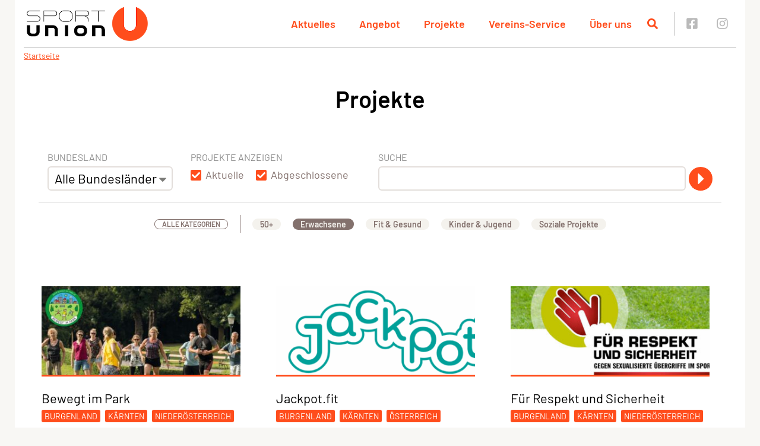

--- FILE ---
content_type: text/html; charset=UTF-8
request_url: https://sportunion.at/tirol/projekte/kategorie/erwachsene/
body_size: 80054
content:
<!doctype html>
<html lang="de">
<head>
    <meta charset="UTF-8"/>
<script type="text/javascript">
/* <![CDATA[ */
var gform;gform||(document.addEventListener("gform_main_scripts_loaded",function(){gform.scriptsLoaded=!0}),document.addEventListener("gform/theme/scripts_loaded",function(){gform.themeScriptsLoaded=!0}),window.addEventListener("DOMContentLoaded",function(){gform.domLoaded=!0}),gform={domLoaded:!1,scriptsLoaded:!1,themeScriptsLoaded:!1,isFormEditor:()=>"function"==typeof InitializeEditor,callIfLoaded:function(o){return!(!gform.domLoaded||!gform.scriptsLoaded||!gform.themeScriptsLoaded&&!gform.isFormEditor()||(gform.isFormEditor()&&console.warn("The use of gform.initializeOnLoaded() is deprecated in the form editor context and will be removed in Gravity Forms 3.1."),o(),0))},initializeOnLoaded:function(o){gform.callIfLoaded(o)||(document.addEventListener("gform_main_scripts_loaded",()=>{gform.scriptsLoaded=!0,gform.callIfLoaded(o)}),document.addEventListener("gform/theme/scripts_loaded",()=>{gform.themeScriptsLoaded=!0,gform.callIfLoaded(o)}),window.addEventListener("DOMContentLoaded",()=>{gform.domLoaded=!0,gform.callIfLoaded(o)}))},hooks:{action:{},filter:{}},addAction:function(o,r,e,t){gform.addHook("action",o,r,e,t)},addFilter:function(o,r,e,t){gform.addHook("filter",o,r,e,t)},doAction:function(o){gform.doHook("action",o,arguments)},applyFilters:function(o){return gform.doHook("filter",o,arguments)},removeAction:function(o,r){gform.removeHook("action",o,r)},removeFilter:function(o,r,e){gform.removeHook("filter",o,r,e)},addHook:function(o,r,e,t,n){null==gform.hooks[o][r]&&(gform.hooks[o][r]=[]);var d=gform.hooks[o][r];null==n&&(n=r+"_"+d.length),gform.hooks[o][r].push({tag:n,callable:e,priority:t=null==t?10:t})},doHook:function(r,o,e){var t;if(e=Array.prototype.slice.call(e,1),null!=gform.hooks[r][o]&&((o=gform.hooks[r][o]).sort(function(o,r){return o.priority-r.priority}),o.forEach(function(o){"function"!=typeof(t=o.callable)&&(t=window[t]),"action"==r?t.apply(null,e):e[0]=t.apply(null,e)})),"filter"==r)return e[0]},removeHook:function(o,r,t,n){var e;null!=gform.hooks[o][r]&&(e=(e=gform.hooks[o][r]).filter(function(o,r,e){return!!(null!=n&&n!=o.tag||null!=t&&t!=o.priority)}),gform.hooks[o][r]=e)}});
/* ]]> */
</script>

    <meta name="viewport" content="width=device-width, initial-scale=1"/>
    <meta name='robots' content='index, follow, max-image-preview:large, max-snippet:-1, max-video-preview:-1' />

	<!-- This site is optimized with the Yoast SEO plugin v26.8 - https://yoast.com/product/yoast-seo-wordpress/ -->
	<title>Projekte &#8211; SPORTUNION Tirol</title>
	<meta property="og:locale" content="de_DE" />
	<meta property="og:type" content="website" />
	<meta property="og:site_name" content="SPORTUNION Tirol" />
	<!-- / Yoast SEO plugin. -->





<link rel='preconnect' href='https://www.googletagmanager.com' />
<link rel='prefetch' href='https://sportunion.at/tirol/wp-content/themes/sportunion/assets/img/footer/footer-bg-theme-default.png' />
<style>[consent-id]:not(.rcb-content-blocker):not([consent-transaction-complete]):not([consent-visual-use-parent^="children:"]):not([consent-confirm]){opacity:0!important;}
.rcb-content-blocker+.rcb-content-blocker-children-fallback~*{display:none!important;}</style><link rel="preload" href="https://sportunion.at/tirol/wp-content/fe42d5c6b33d603feaf559643b0851f5/dist/505732582.js?ver=d0a9e67d7481025d345fb9f698655441" as="script" />
<link rel="preload" href="https://sportunion.at/tirol/wp-content/fe42d5c6b33d603feaf559643b0851f5/dist/1783999885.js?ver=4041f7cb8df7e5e0d8e60e8e90b426ae" as="script" />
<link rel="preload" href="https://sportunion.at/tirol/wp-content/plugins/real-cookie-banner-pro/public/lib/animate.css/animate.min.css?ver=4.1.1" as="style" />
<link rel="alternate" type="application/rss+xml" title="SPORTUNION Tirol &raquo; Projekte-Feed" href="https://sportunion.at/tirol/projekte/feed/" />
<script data-cfasync="false" type="text/javascript" defer src="https://sportunion.at/tirol/wp-content/fe42d5c6b33d603feaf559643b0851f5/dist/505732582.js?ver=d0a9e67d7481025d345fb9f698655441" id="real-cookie-banner-pro-vendor-real-cookie-banner-pro-banner-js"></script>
<script type="application/json" data-skip-lazy-load="js-extra" data-skip-moving="true" data-no-defer nitro-exclude data-alt-type="application/ld+json" data-dont-merge data-wpmeteor-nooptimize="true" data-cfasync="false" id="aed274f88b8d5580f98e4adae71de334e1-js-extra">{"slug":"real-cookie-banner-pro","textDomain":"real-cookie-banner","version":"5.2.5","restUrl":"https:\/\/sportunion.at\/tirol\/wp-json\/real-cookie-banner\/v1\/","restNamespace":"real-cookie-banner\/v1","restPathObfuscateOffset":"8e8a9d5d92e2c287","restRoot":"https:\/\/sportunion.at\/tirol\/wp-json\/","restQuery":{"_v":"5.2.5","_locale":"user"},"restNonce":"fdf4bade79","restRecreateNonceEndpoint":"https:\/\/sportunion.at\/tirol\/wp-admin\/admin-ajax.php?action=rest-nonce","publicUrl":"https:\/\/sportunion.at\/tirol\/wp-content\/plugins\/real-cookie-banner-pro\/public\/","chunkFolder":"dist","chunksLanguageFolder":"https:\/\/sportunion.at\/tirol\/wp-content\/languages\/mo-cache\/real-cookie-banner-pro\/","chunks":{"chunk-config-tab-blocker.lite.js":["de_DE-83d48f038e1cf6148175589160cda67e","de_DE-e5c2f3318cd06f18a058318f5795a54b","de_DE-76129424d1eb6744d17357561a128725","de_DE-d3d8ada331df664d13fa407b77bc690b"],"chunk-config-tab-blocker.pro.js":["de_DE-ddf5ae983675e7b6eec2afc2d53654a2","de_DE-487d95eea292aab22c80aa3ae9be41f0","de_DE-ab0e642081d4d0d660276c9cebfe9f5d","de_DE-0f5f6074a855fa677e6086b82145bd50"],"chunk-config-tab-consent.lite.js":["de_DE-3823d7521a3fc2857511061e0d660408"],"chunk-config-tab-consent.pro.js":["de_DE-9cb9ecf8c1e8ce14036b5f3a5e19f098"],"chunk-config-tab-cookies.lite.js":["de_DE-1a51b37d0ef409906245c7ed80d76040","de_DE-e5c2f3318cd06f18a058318f5795a54b","de_DE-76129424d1eb6744d17357561a128725"],"chunk-config-tab-cookies.pro.js":["de_DE-572ee75deed92e7a74abba4b86604687","de_DE-487d95eea292aab22c80aa3ae9be41f0","de_DE-ab0e642081d4d0d660276c9cebfe9f5d"],"chunk-config-tab-dashboard.lite.js":["de_DE-f843c51245ecd2b389746275b3da66b6"],"chunk-config-tab-dashboard.pro.js":["de_DE-ae5ae8f925f0409361cfe395645ac077"],"chunk-config-tab-import.lite.js":["de_DE-66df94240f04843e5a208823e466a850"],"chunk-config-tab-import.pro.js":["de_DE-e5fee6b51986d4ff7a051d6f6a7b076a"],"chunk-config-tab-licensing.lite.js":["de_DE-e01f803e4093b19d6787901b9591b5a6"],"chunk-config-tab-licensing.pro.js":["de_DE-4918ea9704f47c2055904e4104d4ffba"],"chunk-config-tab-scanner.lite.js":["de_DE-b10b39f1099ef599835c729334e38429"],"chunk-config-tab-scanner.pro.js":["de_DE-752a1502ab4f0bebfa2ad50c68ef571f"],"chunk-config-tab-settings.lite.js":["de_DE-37978e0b06b4eb18b16164a2d9c93a2c"],"chunk-config-tab-settings.pro.js":["de_DE-e59d3dcc762e276255c8989fbd1f80e3"],"chunk-config-tab-tcf.lite.js":["de_DE-4f658bdbf0aa370053460bc9e3cd1f69","de_DE-e5c2f3318cd06f18a058318f5795a54b","de_DE-d3d8ada331df664d13fa407b77bc690b"],"chunk-config-tab-tcf.pro.js":["de_DE-e1e83d5b8a28f1f91f63b9de2a8b181a","de_DE-487d95eea292aab22c80aa3ae9be41f0","de_DE-0f5f6074a855fa677e6086b82145bd50"]},"others":{"customizeValuesBanner":"{\"layout\":{\"type\":\"dialog\",\"maxHeightEnabled\":false,\"maxHeight\":740,\"dialogMaxWidth\":400,\"dialogPosition\":\"middleCenter\",\"dialogMargin\":[0,0,0,0],\"bannerPosition\":\"bottom\",\"bannerMaxWidth\":700,\"dialogBorderRadius\":3,\"borderRadius\":50,\"animationIn\":\"fadeInUp\",\"animationInDuration\":200,\"animationInOnlyMobile\":true,\"animationOut\":\"fadeOut\",\"animationOutDuration\":0,\"animationOutOnlyMobile\":true,\"overlay\":true,\"overlayBg\":\"#0a0a0a\",\"overlayBgAlpha\":56,\"overlayBlur\":0},\"decision\":{\"acceptAll\":\"button\",\"acceptEssentials\":\"link\",\"showCloseIcon\":false,\"acceptIndividual\":\"link\",\"buttonOrder\":\"all,essential,save,individual\",\"showGroups\":false,\"groupsFirstView\":false,\"saveButton\":\"always\"},\"design\":{\"bg\":\"#ffffff\",\"textAlign\":\"center\",\"linkTextDecoration\":\"underline\",\"borderWidth\":0,\"borderColor\":\"#ffffff\",\"fontSize\":14,\"fontColor\":\"#282828\",\"fontInheritFamily\":true,\"fontFamily\":\"Arial, Helvetica, sans-serif\",\"fontWeight\":\"normal\",\"boxShadowEnabled\":true,\"boxShadowOffsetX\":0,\"boxShadowOffsetY\":5,\"boxShadowBlurRadius\":13,\"boxShadowSpreadRadius\":0,\"boxShadowColor\":\"#000000\",\"boxShadowColorAlpha\":37},\"headerDesign\":{\"inheritBg\":false,\"bg\":\"#f4f4f4\",\"inheritTextAlign\":true,\"textAlign\":\"center\",\"padding\":[17,20,15,20],\"logo\":\"\",\"logoRetina\":\"\",\"logoMaxHeight\":40,\"logoPosition\":\"left\",\"logoMargin\":[5,15,5,15],\"fontSize\":24,\"fontColor\":\"#2b2b2b\",\"fontInheritFamily\":true,\"fontFamily\":\"Arial, Helvetica, sans-serif\",\"fontWeight\":\"normal\",\"borderWidth\":1,\"borderColor\":\"#efefef\"},\"bodyDesign\":{\"padding\":[15,20,10,20],\"descriptionInheritFontSize\":true,\"descriptionFontSize\":14,\"dottedGroupsInheritFontSize\":true,\"dottedGroupsFontSize\":14,\"dottedGroupsBulletColor\":\"#60b239\",\"teachingsInheritTextAlign\":true,\"teachingsTextAlign\":\"center\",\"teachingsSeparatorActive\":false,\"teachingsSeparatorWidth\":50,\"teachingsSeparatorHeight\":3,\"teachingsSeparatorColor\":\"#67bf3d\",\"teachingsInheritFontSize\":false,\"teachingsFontSize\":12,\"teachingsInheritFontColor\":false,\"teachingsFontColor\":\"#757575\",\"accordionMargin\":[10,0,5,0],\"accordionPadding\":[5,10,5,10],\"accordionArrowType\":\"outlined\",\"accordionArrowColor\":\"#15779b\",\"accordionBg\":\"#ffffff\",\"accordionActiveBg\":\"#f9f9f9\",\"accordionHoverBg\":\"#efefef\",\"accordionBorderWidth\":1,\"accordionBorderColor\":\"#efefef\",\"accordionTitleFontSize\":12,\"accordionTitleFontColor\":\"#2b2b2b\",\"accordionTitleFontWeight\":\"normal\",\"accordionDescriptionMargin\":[5,0,0,0],\"accordionDescriptionFontSize\":12,\"accordionDescriptionFontColor\":\"#757575\",\"accordionDescriptionFontWeight\":\"normal\",\"acceptAllOneRowLayout\":false,\"acceptAllPadding\":[10,10,10,10],\"acceptAllBg\":\"#026707\",\"acceptAllTextAlign\":\"center\",\"acceptAllFontSize\":18,\"acceptAllFontColor\":\"#ffffff\",\"acceptAllFontWeight\":\"normal\",\"acceptAllBorderWidth\":0,\"acceptAllBorderColor\":\"#000000\",\"acceptAllHoverBg\":\"#005101\",\"acceptAllHoverFontColor\":\"#ffffff\",\"acceptAllHoverBorderColor\":\"#000000\",\"acceptEssentialsUseAcceptAll\":true,\"acceptEssentialsButtonType\":\"\",\"acceptEssentialsPadding\":[5,5,5,5],\"acceptEssentialsBg\":\"#ffffff\",\"acceptEssentialsTextAlign\":\"center\",\"acceptEssentialsFontSize\":16,\"acceptEssentialsFontColor\":\"#6b6b6b\",\"acceptEssentialsFontWeight\":\"normal\",\"acceptEssentialsBorderWidth\":3,\"acceptEssentialsBorderColor\":\"#256516\",\"acceptEssentialsHoverBg\":\"#ffffff\",\"acceptEssentialsHoverFontColor\":\"#000000\",\"acceptEssentialsHoverBorderColor\":\"#026707\",\"acceptIndividualPadding\":[0,5,0,5],\"acceptIndividualBg\":\"#ffffff\",\"acceptIndividualTextAlign\":\"center\",\"acceptIndividualFontSize\":16,\"acceptIndividualFontColor\":\"#6b6b6b\",\"acceptIndividualFontWeight\":\"normal\",\"acceptIndividualBorderWidth\":0,\"acceptIndividualBorderColor\":\"#000000\",\"acceptIndividualHoverBg\":\"#ffffff\",\"acceptIndividualHoverFontColor\":\"#2b2b2b\",\"acceptIndividualHoverBorderColor\":\"#000000\"},\"footerDesign\":{\"poweredByLink\":false,\"inheritBg\":false,\"bg\":\"#f4f4f4\",\"inheritTextAlign\":true,\"textAlign\":\"center\",\"padding\":[15,20,17,20],\"fontSize\":12,\"fontColor\":\"#706f6f\",\"fontInheritFamily\":true,\"fontFamily\":\"Arial, Helvetica, sans-serif\",\"fontWeight\":\"normal\",\"hoverFontColor\":\"#2b2b2b\",\"borderWidth\":0,\"borderColor\":\"#efefef\",\"languageSwitcher\":\"flags\"},\"texts\":{\"headline\":\"Privatsph\\u00e4re-Einstellungen\",\"description\":\"Wir verwenden Cookies und \\u00e4hnliche Technologien auf unserer Website und verarbeiten personenbezogene Daten von dir (z.B. IP-Adresse), um z.B. Inhalte und Anzeigen zu personalisieren, Medien von Drittanbietern einzubinden oder Zugriffe auf unsere Website zu analysieren. Die Datenverarbeitung kann auch erst in Folge gesetzter Cookies stattfinden. Wir teilen diese Daten mit Dritten, die wir in den Privatsph\\u00e4re-Einstellungen benennen.<br \\\/><br \\\/>Die Datenverarbeitung kann mit deiner Einwilligung oder auf Basis eines berechtigten Interesses erfolgen, dem du in den Privatsph\\u00e4re-Einstellungen widersprechen kannst. Du hast das Recht, nicht einzuwilligen und deine Einwilligung zu einem sp\\u00e4teren Zeitpunkt zu \\u00e4ndern oder zu widerrufen. Weitere Informationen zur Verwendung deiner Daten findest du in unserer {{privacyPolicy}}Datenschutzerkl\\u00e4rung{{\\\/privacyPolicy}}.\",\"acceptAll\":\"Alle akzeptieren\",\"acceptEssentials\":\"Weiter ohne Einwilligung\",\"acceptIndividual\":\"Privatsph\\u00e4re-Einstellungen individuell festlegen\",\"poweredBy\":\"2\",\"dataProcessingInUnsafeCountries\":\"Einige Services verarbeiten personenbezogene Daten in unsicheren Drittl\\u00e4ndern. Indem du in die Nutzung dieser Services einwilligst, erkl\\u00e4rst du dich auch mit der Verarbeitung deiner Daten in diesen unsicheren Drittl\\u00e4ndern gem\\u00e4\\u00df {{legalBasis}} einverstanden. Dies birgt das Risiko, dass deine Daten von Beh\\u00f6rden zu Kontroll- und \\u00dcberwachungszwecken verarbeitet werden, m\\u00f6glicherweise ohne die M\\u00f6glichkeit eines Rechtsbehelfs.\",\"ageNoticeBanner\":\"Du bist unter {{minAge}} Jahre alt? Dann kannst du nicht in optionale Services einwilligen. Du kannst deine Eltern oder Erziehungsberechtigten bitten, mit dir in diese Services einzuwilligen.\",\"ageNoticeBlocker\":\"Du bist unter {{minAge}} Jahre alt? Leider darfst du in diesen Service nicht selbst einwilligen, um diese Inhalte zu sehen. Bitte deine Eltern oder Erziehungsberechtigten, in den Service mit dir einzuwilligen!\",\"listServicesNotice\":\"Wenn du alle Services akzeptierst, erlaubst du, dass {{services}} geladen werden. Diese sind nach ihrem Zweck in Gruppen {{serviceGroups}} unterteilt (Zugeh\\u00f6rigkeit durch hochgestellte Zahlen gekennzeichnet).\",\"listServicesLegitimateInterestNotice\":\"Au\\u00dferdem werden {{services}} auf der Grundlage eines berechtigten Interesses geladen.\",\"tcfStacksCustomName\":\"Services mit verschiedenen Zwecken au\\u00dferhalb des TCF-Standards\",\"tcfStacksCustomDescription\":\"Services, die Einwilligungen nicht \\u00fcber den TCF-Standard, sondern \\u00fcber andere Technologien teilen. Diese werden nach ihrem Zweck in mehrere Gruppen unterteilt. Einige davon werden aufgrund eines berechtigten Interesses genutzt (z.B. Gefahrenabwehr), andere werden nur mit deiner Einwilligung genutzt. Details zu den einzelnen Gruppen und Zwecken der Services findest du in den individuellen Privatsph\\u00e4re-Einstellungen.\",\"consentForwardingExternalHosts\":\"Deine Einwilligung gilt auch auf {{websites}}.\",\"blockerHeadline\":\"{{name}} aufgrund von Privatsph\\u00e4re-Einstellungen blockiert\",\"blockerLinkShowMissing\":\"Zeige alle Services, in die du noch einwilligen musst\",\"blockerLoadButton\":\"Services akzeptieren und Inhalte laden\",\"blockerAcceptInfo\":\"Wenn du die blockierten Inhalte l\\u00e4dst, werden deine Datenschutzeinstellungen angepasst. Inhalte aus diesem Service werden in Zukunft nicht mehr blockiert.\",\"stickyHistory\":\"Historie der Privatsph\\u00e4re-Einstellungen\",\"stickyRevoke\":\"Einwilligungen widerrufen\",\"stickyRevokeSuccessMessage\":\"Du hast die Einwilligung f\\u00fcr Services mit dessen Cookies und Verarbeitung personenbezogener Daten erfolgreich widerrufen. Die Seite wird jetzt neu geladen!\",\"stickyChange\":\"Privatsph\\u00e4re-Einstellungen \\u00e4ndern\"},\"individualLayout\":{\"inheritDialogMaxWidth\":false,\"dialogMaxWidth\":750,\"inheritBannerMaxWidth\":false,\"bannerMaxWidth\":975,\"descriptionTextAlign\":\"left\"},\"group\":{\"checkboxBg\":\"#f0f0f0\",\"checkboxBorderWidth\":1,\"checkboxBorderColor\":\"#d2d2d2\",\"checkboxActiveColor\":\"#ffffff\",\"checkboxActiveBg\":\"#60b239\",\"checkboxActiveBorderColor\":\"#2ea300\",\"groupInheritBg\":true,\"groupBg\":\"#f4f4f4\",\"groupPadding\":[15,15,15,15],\"groupSpacing\":10,\"groupBorderRadius\":5,\"groupBorderWidth\":1,\"groupBorderColor\":\"#f4f4f4\",\"headlineFontSize\":16,\"headlineFontWeight\":\"normal\",\"headlineFontColor\":\"#2b2b2b\",\"descriptionFontSize\":14,\"descriptionFontColor\":\"#706f6f\",\"linkColor\":\"#706f6f\",\"linkHoverColor\":\"#2b2b2b\",\"detailsHideLessRelevant\":false},\"saveButton\":{\"useAcceptAll\":true,\"type\":\"button\",\"padding\":[5,5,5,5],\"bg\":\"#ffffff\",\"textAlign\":\"center\",\"fontSize\":14,\"fontColor\":\"#60b239\",\"fontWeight\":\"normal\",\"borderWidth\":3,\"borderColor\":\"#60b239\",\"hoverBg\":\"#ffffff\",\"hoverFontColor\":\"#2ea300\",\"hoverBorderColor\":\"#2ea300\"},\"individualTexts\":{\"headline\":\"Individuelle Privatsph\\u00e4re-Einstellungen\",\"description\":\"Wir verwenden Cookies und \\u00e4hnliche Technologien auf unserer Website und verarbeiten personenbezogene Daten von dir (z.B. IP-Adresse), um z.B. Inhalte und Anzeigen zu personalisieren, Medien von Drittanbietern einzubinden oder Zugriffe auf unsere Website zu analysieren. Die Datenverarbeitung kann auch erst in Folge gesetzter Cookies stattfinden. Wir teilen diese Daten mit Dritten, die wir in den Privatsph\\u00e4re-Einstellungen benennen.<br \\\/><br \\\/>Die Datenverarbeitung kann mit deiner Einwilligung oder auf Basis eines berechtigten Interesses erfolgen, dem du in den Privatsph\\u00e4re-Einstellungen widersprechen kannst. Du hast das Recht, nicht einzuwilligen und deine Einwilligung zu einem sp\\u00e4teren Zeitpunkt zu \\u00e4ndern oder zu widerrufen. Weitere Informationen zur Verwendung deiner Daten findest du in unserer {{privacyPolicy}}Datenschutzerkl\\u00e4rung{{\\\/privacyPolicy}}.<br \\\/><br \\\/>Im Folgenden findest du eine \\u00dcbersicht \\u00fcber alle Services, die von dieser Website genutzt werden. Du kannst dir detaillierte Informationen zu jedem Service ansehen und ihm einzeln zustimmen oder von deinem Widerspruchsrecht Gebrauch machen.\",\"save\":\"Individuelle Auswahlen speichern\",\"showMore\":\"Service-Informationen anzeigen\",\"hideMore\":\"Service-Informationen ausblenden\",\"postamble\":\"\"},\"mobile\":{\"enabled\":true,\"maxHeight\":400,\"hideHeader\":false,\"alignment\":\"bottom\",\"scalePercent\":90,\"scalePercentVertical\":-50},\"sticky\":{\"enabled\":false,\"animationsEnabled\":true,\"alignment\":\"left\",\"bubbleBorderRadius\":50,\"icon\":\"fingerprint\",\"iconCustom\":\"\",\"iconCustomRetina\":\"\",\"iconSize\":30,\"iconColor\":\"#ffffff\",\"bubbleMargin\":[10,20,20,20],\"bubblePadding\":15,\"bubbleBg\":\"#15779b\",\"bubbleBorderWidth\":0,\"bubbleBorderColor\":\"#10556f\",\"boxShadowEnabled\":true,\"boxShadowOffsetX\":0,\"boxShadowOffsetY\":2,\"boxShadowBlurRadius\":5,\"boxShadowSpreadRadius\":1,\"boxShadowColor\":\"#105b77\",\"boxShadowColorAlpha\":40,\"bubbleHoverBg\":\"#ffffff\",\"bubbleHoverBorderColor\":\"#000000\",\"hoverIconColor\":\"#000000\",\"hoverIconCustom\":\"\",\"hoverIconCustomRetina\":\"\",\"menuFontSize\":16,\"menuBorderRadius\":5,\"menuItemSpacing\":10,\"menuItemPadding\":[5,10,5,10]},\"customCss\":{\"css\":\"\",\"antiAdBlocker\":\"y\"}}","isPro":true,"showProHints":false,"proUrl":"https:\/\/devowl.io\/de\/go\/real-cookie-banner?source=rcb-lite","showLiteNotice":false,"frontend":{"groups":"[{\"id\":438,\"name\":\"Essenziell\",\"slug\":\"essenziell\",\"description\":\"Essenzielle Services sind f\\u00fcr die grundlegende Funktionalit\\u00e4t der Website erforderlich. Sie enthalten nur technisch notwendige Services. Diesen Services kann nicht widersprochen werden.\",\"isEssential\":true,\"isDefault\":false,\"items\":[{\"id\":10575,\"name\":\"Real Cookie Banner\",\"purpose\":\"Real Cookie Banner bittet Website-Besucher um die Einwilligung zum Setzen von Cookies und zur Verarbeitung personenbezogener Daten. Dazu wird jedem Website-Besucher eine UUID (pseudonyme Identifikation des Nutzers) zugewiesen, die bis zum Ablauf des Cookies zur Speicherung der Einwilligung g\\u00fcltig ist. Cookies werden dazu verwendet, um zu testen, ob Cookies gesetzt werden k\\u00f6nnen, um Referenz auf die dokumentierte Einwilligung zu speichern, um zu speichern, in welche Services aus welchen Service-Gruppen der Besucher eingewilligt hat, und, falls Einwilligung nach dem Transparency & Consent Framework (TCF) eingeholt werden, um die Einwilligungen in TCF Partner, Zwecke, besondere Zwecke, Funktionen und besondere Funktionen zu speichern. Im Rahmen der Darlegungspflicht nach DSGVO wird die erhobene Einwilligung vollumf\\u00e4nglich dokumentiert. Dazu z\\u00e4hlt neben den Services und Service-Gruppen, in welche der Besucher eingewilligt hat, und falls Einwilligung nach dem TCF Standard eingeholt werden, in welche TCF Partner, Zwecke und Funktionen der Besucher eingewilligt hat, alle Einstellungen des Cookie Banners zum Zeitpunkt der Einwilligung als auch die technischen Umst\\u00e4nde (z.B. Gr\\u00f6\\u00dfe des Sichtbereichs bei der Einwilligung) und die Nutzerinteraktionen (z.B. Klick auf Buttons), die zur Einwilligung gef\\u00fchrt haben. Die Einwilligung wird pro Sprache einmal erhoben.\",\"providerContact\":{\"phone\":\"\",\"email\":\"\",\"link\":\"\"},\"isProviderCurrentWebsite\":true,\"provider\":\"\",\"uniqueName\":\"\",\"isEmbeddingOnlyExternalResources\":false,\"legalBasis\":\"legal-requirement\",\"dataProcessingInCountries\":[],\"dataProcessingInCountriesSpecialTreatments\":[],\"technicalDefinitions\":[{\"type\":\"http\",\"name\":\"real_cookie_banner*\",\"host\":\".sportunion.at\",\"duration\":365,\"durationUnit\":\"d\",\"isSessionDuration\":false,\"purpose\":\"\"},{\"type\":\"http\",\"name\":\"real_cookie_banner*-tcf\",\"host\":\".sportunion.at\",\"duration\":365,\"durationUnit\":\"d\",\"isSessionDuration\":false,\"purpose\":\"\"},{\"type\":\"http\",\"name\":\"real_cookie_banner-test\",\"host\":\".sportunion.at\",\"duration\":365,\"durationUnit\":\"d\",\"isSessionDuration\":false,\"purpose\":\"\"}],\"codeDynamics\":[],\"providerPrivacyPolicyUrl\":\"\",\"providerLegalNoticeUrl\":\"\",\"tagManagerOptInEventName\":\"\",\"tagManagerOptOutEventName\":\"\",\"googleConsentModeConsentTypes\":[],\"executePriority\":10,\"codeOptIn\":\"\",\"executeCodeOptInWhenNoTagManagerConsentIsGiven\":false,\"codeOptOut\":\"\",\"executeCodeOptOutWhenNoTagManagerConsentIsGiven\":false,\"deleteTechnicalDefinitionsAfterOptOut\":false,\"codeOnPageLoad\":\"\",\"presetId\":\"real-cookie-banner\"},{\"id\":10576,\"name\":\"Wordfence\",\"purpose\":\"Wordfence sichert diese Website vor Angriffen verschiedener Art. Cookies oder Cookie-\\u00e4hnliche Technologien k\\u00f6nnen gespeichert und gelesen werden. Cookies werden verwendet, um die Berechtigungen des Benutzers vor dem Zugriff auf WordPress zu pr\\u00fcfen, um Administratoren zu benachrichtigen, wenn sich ein Benutzer mit einem neuen Ger\\u00e4t oder Standort anmeldet, und um definierte L\\u00e4nderbeschr\\u00e4nkungen durch speziell pr\\u00e4parierte Links zu umgehen. Das berechtigte Interesse an der Nutzung dieses Dienstes besteht darin, die notwendige Sicherheit der Website zu gew\\u00e4hrleisten.\",\"providerContact\":{\"phone\":\"\",\"email\":\"\",\"link\":\"\"},\"isProviderCurrentWebsite\":true,\"provider\":\"\",\"uniqueName\":\"wordfence\",\"isEmbeddingOnlyExternalResources\":false,\"legalBasis\":\"legitimate-interest\",\"dataProcessingInCountries\":[],\"dataProcessingInCountriesSpecialTreatments\":[],\"technicalDefinitions\":[{\"type\":\"http\",\"name\":\"wfls-remembered-*\",\"host\":\"sportunion.at\",\"duration\":30,\"durationUnit\":\"d\",\"isSessionDuration\":false,\"purpose\":\"\"},{\"type\":\"http\",\"name\":\"wfwaf-authcookie-*\",\"host\":\"sportunion.at\",\"duration\":12,\"durationUnit\":\"mo\",\"isSessionDuration\":false,\"purpose\":\"\"},{\"type\":\"http\",\"name\":\"wf_loginalerted_*\",\"host\":\"sportunion.at\",\"duration\":12,\"durationUnit\":\"mo\",\"isSessionDuration\":false,\"purpose\":\"\"},{\"type\":\"http\",\"name\":\"wfCBLBypass\",\"host\":\"sportunion.at\",\"duration\":12,\"durationUnit\":\"mo\",\"isSessionDuration\":false,\"purpose\":\"\"}],\"codeDynamics\":[],\"providerPrivacyPolicyUrl\":\"\",\"providerLegalNoticeUrl\":\"\",\"tagManagerOptInEventName\":\"\",\"tagManagerOptOutEventName\":\"\",\"googleConsentModeConsentTypes\":[],\"executePriority\":10,\"codeOptIn\":\"\",\"executeCodeOptInWhenNoTagManagerConsentIsGiven\":false,\"codeOptOut\":\"\",\"executeCodeOptOutWhenNoTagManagerConsentIsGiven\":false,\"deleteTechnicalDefinitionsAfterOptOut\":false,\"codeOnPageLoad\":\"\",\"presetId\":\"wordfence\"}]},{\"id\":439,\"name\":\"Funktional\",\"slug\":\"funktional\",\"description\":\"Funktionale Services sind notwendig, um \\u00fcber die wesentliche Funktionalit\\u00e4t der Website hinausgehende Features wie h\\u00fcbschere Schriftarten, Videowiedergabe oder interaktive Web 2.0-Features bereitzustellen. Inhalte von z.B. Video- und Social Media-Plattformen sind standardm\\u00e4\\u00dfig gesperrt und k\\u00f6nnen zugestimmt werden. Wenn dem Service zugestimmt wird, werden diese Inhalte automatisch ohne weitere manuelle Einwilligung geladen.\",\"isEssential\":false,\"isDefault\":false,\"items\":[{\"id\":10577,\"name\":\"Vimeo\",\"purpose\":\"Vimeo erm\\u00f6glicht das Einbetten von Inhalten in Websites, die auf vimeo.com ver\\u00f6ffentlicht wurden, um die Website mit Videos zu verbessern. Dies erfordert die Verarbeitung der IP-Adresse und der Metadaten des Nutzers. Cookies oder Cookie-\\u00e4hnliche Technologien k\\u00f6nnen gespeichert und ausgelesen werden. Diese k\\u00f6nnen personenbezogene Daten und technische Daten wie Nutzer-IDs, Einwilligungen, Sicherheits-Tokens, Sprache, Einstellungen des Videoplayers, Interaktionen mit dem Service und das verwendete Konto enthalten. Diese Daten k\\u00f6nnen verwendet werden, um besuchte Webseiten zu sammeln, detaillierte Statistiken \\u00fcber das Benutzerverhalten zu erstellen und um die Dienste von Vimeo zu verbessern. Diese Daten k\\u00f6nnen von Vimeo mit den Daten der auf den Websites von Vimeo (z.B. vimeo.com) eingeloggten Nutzer verkn\\u00fcpft werden. Sie k\\u00f6nnen auch zur Profilerstellung verwendet werden, z. B. um dir personalisierte Dienste anzubieten, wie Werbung auf der Grundlage deiner Interessen oder Empfehlungen. Vimeo stellt pers\\u00f6nliche Daten autorisierten Anbietern, Werbeunternehmen, Analyseanbietern, verbundenen Unternehmen und Beratern zur Verf\\u00fcgung, wobei angemessene Anstrengungen unternommen werden, um die Anbieter auf ihre Datenschutz- und Datensicherheitspraktiken zu \\u00fcberpr\\u00fcfen.\",\"providerContact\":{\"phone\":\"\",\"email\":\"\",\"link\":\"\"},\"isProviderCurrentWebsite\":false,\"provider\":\"Vimeo.com Inc., 330 West 34th Street, 5th Floor, New York, New York 10001, USA\",\"uniqueName\":\"vimeo\",\"isEmbeddingOnlyExternalResources\":false,\"legalBasis\":\"consent\",\"dataProcessingInCountries\":[\"US\",\"AR\",\"AU\",\"AT\",\"BE\",\"BR\",\"BG\",\"CA\",\"CL\",\"HK\",\"CO\",\"DK\",\"FI\",\"FR\",\"DE\",\"GH\",\"IN\",\"IE\",\"IT\",\"JP\",\"KE\",\"KR\",\"MY\",\"NL\",\"NZ\",\"NO\",\"PE\",\"PH\",\"PT\",\"SG\",\"ZA\",\"ES\",\"SE\",\"TH\",\"AE\",\"GB\",\"AF\",\"AL\",\"DZ\",\"AD\",\"AO\",\"AG\",\"AM\",\"AZ\",\"BS\",\"BH\",\"BD\",\"BB\",\"BY\",\"BZ\",\"BJ\",\"BT\",\"BO\",\"BA\",\"BW\",\"BN\",\"BF\",\"BI\",\"KH\",\"CM\",\"CV\",\"CF\",\"TD\",\"CN\",\"KM\",\"CG\",\"CD\",\"CR\",\"HR\",\"CU\",\"CY\",\"CZ\",\"DJ\",\"DM\",\"DO\",\"EC\",\"EG\",\"SV\",\"GQ\",\"ER\",\"EE\",\"ET\",\"FJ\",\"GA\",\"GM\",\"GE\",\"GR\",\"GD\",\"GT\",\"GN\",\"GW\",\"GY\",\"HT\",\"HN\",\"HU\",\"IS\",\"ID\",\"IR\",\"IQ\",\"IL\",\"JM\",\"JO\",\"KZ\",\"KI\",\"KP\",\"KW\",\"KG\",\"LA\",\"LV\",\"LB\",\"LS\",\"LR\",\"LY\",\"LI\",\"LT\",\"LU\",\"MG\",\"MW\",\"MV\",\"ML\",\"MT\",\"MH\",\"MR\",\"MU\",\"MK\",\"MX\",\"FM\",\"MD\",\"MC\",\"MN\",\"ME\",\"MA\",\"MZ\",\"MM\",\"NA\",\"NR\",\"NP\",\"NI\",\"NE\",\"NG\",\"OM\",\"PK\",\"PW\",\"PA\",\"PG\",\"PY\",\"PL\",\"QA\",\"RO\",\"RU\",\"RW\",\"KN\",\"LC\",\"WS\",\"SM\",\"ST\",\"SA\",\"SN\",\"RS\",\"SC\",\"SL\",\"SK\",\"SI\",\"SB\",\"SO\",\"LK\",\"SD\",\"SR\",\"SZ\",\"CH\",\"SY\",\"TW\",\"TJ\",\"TZ\",\"TL\",\"TG\",\"TO\",\"TT\",\"TN\",\"TR\",\"TM\",\"TV\",\"UG\",\"UA\",\"UY\",\"UZ\",\"VU\",\"VA\",\"VE\",\"VN\",\"YE\",\"ZM\",\"ZW\"],\"dataProcessingInCountriesSpecialTreatments\":[\"standard-contractual-clauses\"],\"technicalDefinitions\":[{\"type\":\"http\",\"name\":\"player\",\"host\":\".vimeo.com\",\"duration\":1,\"durationUnit\":\"y\",\"isSessionDuration\":false,\"purpose\":\"\"},{\"type\":\"local\",\"name\":\"sync_volume\",\"host\":\"player.vimeo.com\",\"duration\":0,\"durationUnit\":\"y\",\"isSessionDuration\":false,\"purpose\":\"\"},{\"type\":\"http\",\"name\":\"vimeo\",\"host\":\".vimeo.com\",\"duration\":1,\"durationUnit\":\"mo\",\"isSessionDuration\":false,\"purpose\":\"\"},{\"type\":\"http\",\"name\":\"vuid\",\"host\":\".vimeo.com\",\"duration\":1,\"durationUnit\":\"y\",\"isSessionDuration\":false,\"purpose\":\"\"},{\"type\":\"local\",\"name\":\"sync_active\",\"host\":\"https:\\\/\\\/player.vimeo.com\",\"duration\":0,\"durationUnit\":\"y\",\"isSessionDuration\":false,\"purpose\":\"\"},{\"type\":\"local\",\"name\":\"sync_captions\",\"host\":\"https:\\\/\\\/player.vimeo.com\",\"duration\":1,\"durationUnit\":\"y\",\"isSessionDuration\":false,\"purpose\":\"\"},{\"type\":\"http\",\"name\":\"__cf_bm\",\"host\":\".vimeo.com\",\"duration\":1,\"durationUnit\":\"y\",\"isSessionDuration\":false,\"purpose\":\"\"},{\"type\":\"http\",\"name\":\"vimeo_cart\",\"host\":\".vimeo.com\",\"duration\":9,\"durationUnit\":\"d\",\"isSessionDuration\":false,\"purpose\":\"\"},{\"type\":\"http\",\"name\":\"auth_xsrft\",\"host\":\".vimeo.com\",\"duration\":1,\"durationUnit\":\"d\",\"isSessionDuration\":false,\"purpose\":\"\"},{\"type\":\"http\",\"name\":\"language\",\"host\":\".vimeo.com\",\"duration\":1,\"durationUnit\":\"y\",\"isSessionDuration\":false,\"purpose\":\"\"},{\"type\":\"http\",\"name\":\"builderSessionId\",\"host\":\".vimeo.com\",\"duration\":1,\"durationUnit\":\"d\",\"isSessionDuration\":false,\"purpose\":\"\"},{\"type\":\"http\",\"name\":\"OptanonConsent\",\"host\":\".vimeo.com\",\"duration\":1,\"durationUnit\":\"y\",\"isSessionDuration\":false,\"purpose\":\"\"},{\"type\":\"http\",\"name\":\"OptanonAlertBoxClosed\",\"host\":\".vimeo.com\",\"duration\":1,\"durationUnit\":\"y\",\"isSessionDuration\":false,\"purpose\":\"\"}],\"codeDynamics\":[],\"providerPrivacyPolicyUrl\":\"https:\\\/\\\/vimeo.com\\\/privacy\",\"providerLegalNoticeUrl\":\"https:\\\/\\\/vimeo.com\\\/leo\\\/guidelines\\\/impressum\",\"tagManagerOptInEventName\":\"\",\"tagManagerOptOutEventName\":\"\",\"googleConsentModeConsentTypes\":[],\"executePriority\":10,\"codeOptIn\":\"\",\"executeCodeOptInWhenNoTagManagerConsentIsGiven\":false,\"codeOptOut\":\"\",\"executeCodeOptOutWhenNoTagManagerConsentIsGiven\":false,\"deleteTechnicalDefinitionsAfterOptOut\":false,\"codeOnPageLoad\":\"\",\"presetId\":\"vimeo\"},{\"id\":10579,\"name\":\"Spotify\",\"purpose\":\"Spotify erm\\u00f6glicht es, Inhalte von spotify.com direkt in Websites einzubetten, um die Website mit Musik zu bereichern. Dies erfordert die Verarbeitung der IP-Adresse und der Metadaten des Nutzers. Cookies oder Cookie-\\u00e4hnliche Technologien k\\u00f6nnen gespeichert und ausgelesen werden. Diese k\\u00f6nnen personenbezogene Daten und technische Daten wie Benutzer-ID, Ger\\u00e4te-ID, Einwilligungen, Sicherheits-Token, von welcher Website du gekommen bist, Player-Einstellungen, Zuordnung zu einer Gruppe f\\u00fcr Benutzerexperimente und Abbruchhinweise enthalten. Diese Daten k\\u00f6nnen verwendet werden, um besuchte Websites zu erfassen, detaillierte Statistiken \\u00fcber das Nutzerverhalten zu erstellen und um die Dienste von Spotify zu verbessern. Spotify nutzt ma\\u00dfgeschneiderte Werbung, d. h. Spotify verwendet Informationen \\u00fcber dich, um personalisierte Werbung zu zeigen, die f\\u00fcr dich relevanter ist. Dies wird auch als interessenbasierte Werbung bezeichnet. Die Daten k\\u00f6nnen mit den Daten von Nutzern verkn\\u00fcpft werden, die auf spotify.com oder einer nativ installierten Spotify-Anwendung registriert sind. Spotify gibt personenbezogene Daten an Unternehmen der Spotify-Gruppe, Unterauftragnehmer, Authentifizierungspartner, Partner von Anwendungen, Diensten und Ger\\u00e4ten Dritter, die dich mit deinem Spotify-Konto verbinden, technische Dienstleistungspartner, Zahlungspartner und H\\u00e4ndler sowie Werbe- und Marketingpartner weiter.\",\"providerContact\":{\"phone\":\"\",\"email\":\"\",\"link\":\"\"},\"isProviderCurrentWebsite\":false,\"provider\":\"Spotify AB, Regeringsgatan 19, 111 53 Stockholm, Schweden\",\"uniqueName\":\"spotify\",\"isEmbeddingOnlyExternalResources\":false,\"legalBasis\":\"consent\",\"dataProcessingInCountries\":[\"SE\",\"US\",\"AR\",\"AU\",\"AT\",\"BE\",\"BR\",\"BG\",\"CA\",\"CL\",\"HK\",\"CO\",\"DK\",\"FI\",\"FR\",\"DE\",\"GH\",\"IN\",\"IE\",\"IT\",\"JP\",\"KE\",\"KR\",\"MY\",\"NL\",\"NZ\",\"NO\",\"PE\",\"PH\",\"PT\",\"SG\",\"ZA\",\"ES\",\"TH\",\"AE\",\"GB\",\"ID\",\"IL\",\"PL\",\"QA\",\"CH\",\"TW\"],\"dataProcessingInCountriesSpecialTreatments\":[\"standard-contractual-clauses\"],\"technicalDefinitions\":[{\"type\":\"http\",\"name\":\"sp_landing\",\"host\":\".spotify.com\",\"duration\":1,\"durationUnit\":\"d\",\"isSessionDuration\":false,\"purpose\":\"\"},{\"type\":\"http\",\"name\":\"sp_t\",\"host\":\".spotify.com\",\"duration\":1,\"durationUnit\":\"y\",\"isSessionDuration\":false,\"purpose\":\"\"},{\"type\":\"local\",\"name\":\"anonymous:toggleNowPlayingView\",\"host\":\"https:\\\/\\\/open.spotify.com\\\/\",\"duration\":1,\"durationUnit\":\"y\",\"isSessionDuration\":false,\"purpose\":\"\"},{\"type\":\"local\",\"name\":\"anonymous:npv-onboarding-dismissed\",\"host\":\"https:\\\/\\\/open.spotify.com\\\/\",\"duration\":1,\"durationUnit\":\"y\",\"isSessionDuration\":false,\"purpose\":\"\"},{\"type\":\"local\",\"name\":\"ES|*-web-player|EVENT|2|*|UbiProd1PageTransitionNonAuth|1\",\"host\":\"https:\\\/\\\/open.spotify.com\\\/\",\"duration\":1,\"durationUnit\":\"y\",\"isSessionDuration\":false,\"purpose\":\"\"},{\"type\":\"local\",\"name\":\"anonymous:ylx-expanded-state-nav-bar-width\",\"host\":\"https:\\\/\\\/open.spotify.com\\\/\",\"duration\":1,\"durationUnit\":\"y\",\"isSessionDuration\":false,\"purpose\":\"\"},{\"type\":\"local\",\"name\":\"anonymous:opened-folder-uri\",\"host\":\"https:\\\/\\\/open.spotify.com\\\/\",\"duration\":1,\"durationUnit\":\"y\",\"isSessionDuration\":false,\"purpose\":\"\"},{\"type\":\"local\",\"name\":\"ES|*-web-player-rc|SEQ_NUM|*|ConfigurationAppliedNonAuth\",\"host\":\"https:\\\/\\\/open.spotify.com\\\/\",\"duration\":1,\"durationUnit\":\"y\",\"isSessionDuration\":false,\"purpose\":\"\"},{\"type\":\"local\",\"name\":\"ES|*-web-player|EVENT|1|*|KmPageViewNonAuth|1\",\"host\":\"https:\\\/\\\/open.spotify.com\\\/\",\"duration\":1,\"durationUnit\":\"y\",\"isSessionDuration\":false,\"purpose\":\"\"},{\"type\":\"local\",\"name\":\"ES|*-web-player|SEQ_NUM|*|WwwExperimentsNonAuth\",\"host\":\"https:\\\/\\\/open.spotify.com\\\/\",\"duration\":1,\"durationUnit\":\"y\",\"isSessionDuration\":false,\"purpose\":\"\"},{\"type\":\"local\",\"name\":\"anonymous:ylx-default-state-nav-bar-width\",\"host\":\"https:\\\/\\\/open.spotify.com\\\/\",\"duration\":1,\"durationUnit\":\"y\",\"isSessionDuration\":false,\"purpose\":\"\"},{\"type\":\"local\",\"name\":\"ES|*-web-player|EVENT|8|*|UbiProd1ImpressionNonAuth|2\",\"host\":\"https:\\\/\\\/open.spotify.com\\\/\",\"duration\":1,\"durationUnit\":\"y\",\"isSessionDuration\":false,\"purpose\":\"\"},{\"type\":\"local\",\"name\":\"anonymous:items-view\",\"host\":\"https:\\\/\\\/open.spotify.com\\\/\",\"duration\":1,\"durationUnit\":\"y\",\"isSessionDuration\":false,\"purpose\":\"\"},{\"type\":\"local\",\"name\":\"ES|*-web-player-rc|GLOBAL_SEQ_NUM\",\"host\":\"https:\\\/\\\/open.spotify.com\\\/\",\"duration\":1,\"durationUnit\":\"y\",\"isSessionDuration\":false,\"purpose\":\"\"},{\"type\":\"local\",\"name\":\"anonymous:ylx-sidebar-state\",\"host\":\"https:\\\/\\\/open.spotify.com\\\/\",\"duration\":1,\"durationUnit\":\"y\",\"isSessionDuration\":false,\"purpose\":\"\"},{\"type\":\"local\",\"name\":\"ES|*-web-player|EVENT|13|*|UbiProd1ImpressionNonAuth|7\",\"host\":\"https:\\\/\\\/open.spotify.com\\\/\",\"duration\":1,\"durationUnit\":\"y\",\"isSessionDuration\":false,\"purpose\":\"\"},{\"type\":\"local\",\"name\":\"ES|*-web-player|EVENT|10|*|UbiProd1ImpressionNonAuth|4\",\"host\":\"https:\\\/\\\/open.spotify.com\\\/\",\"duration\":1,\"durationUnit\":\"y\",\"isSessionDuration\":false,\"purpose\":\"\"},{\"type\":\"local\",\"name\":\"ES|*-web-player-rc|EVENT|5|*|SptCookieConsentClientNonAuth|3\",\"host\":\"https:\\\/\\\/open.spotify.com\\\/\",\"duration\":1,\"durationUnit\":\"y\",\"isSessionDuration\":false,\"purpose\":\"\"},{\"type\":\"local\",\"name\":\"ES|*-web-player|EVENT|6|*|KmPageViewNonAuth|2\",\"host\":\"https:\\\/\\\/open.spotify.com\\\/\",\"duration\":1,\"durationUnit\":\"y\",\"isSessionDuration\":false,\"purpose\":\"\"},{\"type\":\"local\",\"name\":\"anonymous:nowPlayingCoverExpandedState\",\"host\":\"https:\\\/\\\/open.spotify.com\\\/\",\"duration\":1,\"durationUnit\":\"y\",\"isSessionDuration\":false,\"purpose\":\"\"},{\"type\":\"local\",\"name\":\"ES|*-web-player|EVENT|4|*|WwwExperimentsNonAuth|1\",\"host\":\"https:\\\/\\\/open.spotify.com\\\/\",\"duration\":1,\"durationUnit\":\"y\",\"isSessionDuration\":false,\"purpose\":\"\"},{\"type\":\"local\",\"name\":\"ES|*-web-player|SEQ_NUM|*|UbiProd1PageTransitionNonAuth\",\"host\":\"https:\\\/\\\/open.spotify.com\\\/\",\"duration\":1,\"durationUnit\":\"y\",\"isSessionDuration\":false,\"purpose\":\"\"},{\"type\":\"local\",\"name\":\"anonymous:npv-onboarding-never-show-again\",\"host\":\"https:\\\/\\\/open.spotify.com\\\/\",\"duration\":1,\"durationUnit\":\"y\",\"isSessionDuration\":false,\"purpose\":\"\"},{\"type\":\"local\",\"name\":\"ES|*-web-player|SEQ_NUM|*|UbiProd1ImpressionNonAuth\",\"host\":\"https:\\\/\\\/open.spotify.com\\\/\",\"duration\":1,\"durationUnit\":\"y\",\"isSessionDuration\":false,\"purpose\":\"\"},{\"type\":\"local\",\"name\":\"anonymous:onboarding-dismissed-amount:ylx-playlist-ordering\",\"host\":\"https:\\\/\\\/open.spotify.com\\\/\",\"duration\":1,\"durationUnit\":\"y\",\"isSessionDuration\":false,\"purpose\":\"\"},{\"type\":\"local\",\"name\":\"ES|*-web-player|EVENT|5|*|WwwExperimentsNonAuth|2\",\"host\":\"https:\\\/\\\/open.spotify.com\\\/\",\"duration\":1,\"durationUnit\":\"y\",\"isSessionDuration\":false,\"purpose\":\"\"},{\"type\":\"local\",\"name\":\"ES|*-web-player-rc|SEQ_NUM|*|SptCookieConsentClientNonAuth\",\"host\":\"https:\\\/\\\/open.spotify.com\\\/\",\"duration\":1,\"durationUnit\":\"y\",\"isSessionDuration\":false,\"purpose\":\"\"},{\"type\":\"local\",\"name\":\"anonymous:ylx-active-filter-ids\",\"host\":\"https:\\\/\\\/open.spotify.com\\\/\",\"duration\":1,\"durationUnit\":\"y\",\"isSessionDuration\":false,\"purpose\":\"\"},{\"type\":\"local\",\"name\":\"ES|*-web-player-rc|EVENT|2|*|SptCookieConsentClientNonAuth|1\",\"host\":\"https:\\\/\\\/open.spotify.com\\\/\",\"duration\":1,\"durationUnit\":\"y\",\"isSessionDuration\":false,\"purpose\":\"\"},{\"type\":\"local\",\"name\":\"anonymous:ylx-active-sort-order-by-filter-id\",\"host\":\"https:\\\/\\\/open.spotify.com\\\/\",\"duration\":1,\"durationUnit\":\"y\",\"isSessionDuration\":false,\"purpose\":\"\"},{\"type\":\"local\",\"name\":\"ES|*-web-player-rc|EVENT|4|*|SptCookieConsentClientNonAuth|2\",\"host\":\"https:\\\/\\\/open.spotify.com\\\/\",\"duration\":1,\"durationUnit\":\"y\",\"isSessionDuration\":false,\"purpose\":\"\"},{\"type\":\"local\",\"name\":\"ES|*-web-player-rc|EVENT|3|*|ConfigurationAppliedNonAuth|2\",\"host\":\"https:\\\/\\\/open.spotify.com\\\/\",\"duration\":1,\"durationUnit\":\"y\",\"isSessionDuration\":false,\"purpose\":\"\"},{\"type\":\"local\",\"name\":\"ES|*-web-player|EVENT|3|*|UbiProd1ImpressionNonAuth|1\",\"host\":\"https:\\\/\\\/open.spotify.com\\\/\",\"duration\":1,\"durationUnit\":\"y\",\"isSessionDuration\":false,\"purpose\":\"\"},{\"type\":\"local\",\"name\":\"ES|*-web-player|EVENT|7|*|UbiProd1PageTransitionNonAuth|2\",\"host\":\"https:\\\/\\\/open.spotify.com\\\/\",\"duration\":1,\"durationUnit\":\"y\",\"isSessionDuration\":false,\"purpose\":\"\"},{\"type\":\"local\",\"name\":\"anonymous:npv-onboarding-dismissed-time\",\"host\":\"https:\\\/\\\/open.spotify.com\\\/\",\"duration\":1,\"durationUnit\":\"y\",\"isSessionDuration\":false,\"purpose\":\"\"},{\"type\":\"local\",\"name\":\"anonymous:remote-config-overrides\",\"host\":\"https:\\\/\\\/open.spotify.com\\\/\",\"duration\":1,\"durationUnit\":\"y\",\"isSessionDuration\":false,\"purpose\":\"\"},{\"type\":\"local\",\"name\":\"ES|*-web-player|GLOBAL_SEQ_NUM\",\"host\":\"https:\\\/\\\/open.spotify.com\\\/\",\"duration\":1,\"durationUnit\":\"y\",\"isSessionDuration\":false,\"purpose\":\"\"},{\"type\":\"local\",\"name\":\"ES|*-web-player|SEQ_NUM|*==|KmPageViewNonAuth\",\"host\":\"https:\\\/\\\/open.spotify.com\\\/\",\"duration\":1,\"durationUnit\":\"y\",\"isSessionDuration\":false,\"purpose\":\"\"},{\"type\":\"local\",\"name\":\"ES|*-web-player|EVENT|11|*==|UbiProd1ImpressionNonAuth|5\",\"host\":\"https:\\\/\\\/open.spotify.com\\\/\",\"duration\":1,\"durationUnit\":\"y\",\"isSessionDuration\":false,\"purpose\":\"\"},{\"type\":\"local\",\"name\":\"loglevel\",\"host\":\"https:\\\/\\\/open.spotify.com\\\/\",\"duration\":1,\"durationUnit\":\"y\",\"isSessionDuration\":false,\"purpose\":\"\"},{\"type\":\"local\",\"name\":\"ES|*-web-player|EVENT|9|*|UbiProd1ImpressionNonAuth|3\",\"host\":\"https:\\\/\\\/open.spotify.com\\\/\",\"duration\":1,\"durationUnit\":\"y\",\"isSessionDuration\":false,\"purpose\":\"\"},{\"type\":\"local\",\"name\":\"ES|*-web-player|EVENT|12|*|UbiProd1ImpressionNonAuth|6\",\"host\":\"https:\\\/\\\/open.spotify.com\\\/\",\"duration\":1,\"durationUnit\":\"y\",\"isSessionDuration\":false,\"purpose\":\"\"},{\"type\":\"local\",\"name\":\"anonymous:lintHtmlWithCss\",\"host\":\"https:\\\/\\\/open.spotify.com\\\/\",\"duration\":1,\"durationUnit\":\"y\",\"isSessionDuration\":false,\"purpose\":\"\"},{\"type\":\"local\",\"name\":\"ES|*-web-player-rc|STORAGE_ID\",\"host\":\"https:\\\/\\\/open.spotify.com\\\/\",\"duration\":1,\"durationUnit\":\"y\",\"isSessionDuration\":false,\"purpose\":\"\"},{\"type\":\"local\",\"name\":\"anonymous:ui-panel-state\",\"host\":\"https:\\\/\\\/open.spotify.com\\\/\",\"duration\":1,\"durationUnit\":\"y\",\"isSessionDuration\":false,\"purpose\":\"\"},{\"type\":\"local\",\"name\":\"anonymous:library-row-mode\",\"host\":\"https:\\\/\\\/open.spotify.com\\\/\",\"duration\":1,\"durationUnit\":\"y\",\"isSessionDuration\":false,\"purpose\":\"\"},{\"type\":\"local\",\"name\":\"ES|*-web-player|STORAGE_ID\",\"host\":\"https:\\\/\\\/open.spotify.com\\\/\",\"duration\":1,\"durationUnit\":\"y\",\"isSessionDuration\":false,\"purpose\":\"\"},{\"type\":\"local\",\"name\":\"ES|*-web-player-rc|EVENT|1|*|ConfigurationAppliedNonAuth|1\",\"host\":\"https:\\\/\\\/open.spotify.com\\\/\",\"duration\":1,\"durationUnit\":\"y\",\"isSessionDuration\":false,\"purpose\":\"\"},{\"type\":\"local\",\"name\":\"anonymous:onboarding-dismissed:ylx-playlist-ordering\",\"host\":\"https:\\\/\\\/open.spotify.com\\\/\",\"duration\":1,\"durationUnit\":\"y\",\"isSessionDuration\":false,\"purpose\":\"\"},{\"type\":\"local\",\"name\":\"ES|*-web-player|INSTALLATION_ID\",\"host\":\"https:\\\/\\\/open.spotify.com\\\/\",\"duration\":1,\"durationUnit\":\"y\",\"isSessionDuration\":false,\"purpose\":\"\"},{\"type\":\"local\",\"name\":\"anonymous:isPlaybackBarRemainingTimeToggled\",\"host\":\"https:\\\/\\\/open.spotify.com\\\/\",\"duration\":1,\"durationUnit\":\"y\",\"isSessionDuration\":false,\"purpose\":\"\"},{\"type\":\"local\",\"name\":\"anonymous:ylx-expanded-folders\",\"host\":\"https:\\\/\\\/open.spotify.com\\\/\",\"duration\":1,\"durationUnit\":\"y\",\"isSessionDuration\":false,\"purpose\":\"\"},{\"type\":\"local\",\"name\":\"_grecaptcha\",\"host\":\"https:\\\/\\\/open.spotify.com\\\/\",\"duration\":1,\"durationUnit\":\"y\",\"isSessionDuration\":false,\"purpose\":\"\"},{\"type\":\"local\",\"name\":\"ES|*-web-player-rc|INSTALLATION_ID\",\"host\":\"https:\\\/\\\/open.spotify.com\\\/\",\"duration\":1,\"durationUnit\":\"y\",\"isSessionDuration\":false,\"purpose\":\"\"},{\"type\":\"http\",\"name\":\"OptanonConsent\",\"host\":\".spotify.com\",\"duration\":1,\"durationUnit\":\"y\",\"isSessionDuration\":false,\"purpose\":\"\"},{\"type\":\"http\",\"name\":\"_gcl_au\",\"host\":\".spotify.com\",\"duration\":3,\"durationUnit\":\"mo\",\"isSessionDuration\":false,\"purpose\":\"\"},{\"type\":\"http\",\"name\":\"sp_dc\",\"host\":\".spotify.com\",\"duration\":1,\"durationUnit\":\"y\",\"isSessionDuration\":false,\"purpose\":\"\"},{\"type\":\"http\",\"name\":\"_cs_c\",\"host\":\".spotify.com\",\"duration\":13,\"durationUnit\":\"mo\",\"isSessionDuration\":false,\"purpose\":\"\"},{\"type\":\"http\",\"name\":\"_cs_s\",\"host\":\".spotify.com\",\"duration\":1,\"durationUnit\":\"h\",\"isSessionDuration\":false,\"purpose\":\"\"},{\"type\":\"http\",\"name\":\"_ga\",\"host\":\".spotify.com\",\"duration\":13,\"durationUnit\":\"mo\",\"isSessionDuration\":false,\"purpose\":\"\"},{\"type\":\"http\",\"name\":\"_ga_*\",\"host\":\".spotify.com\",\"duration\":13,\"durationUnit\":\"mo\",\"isSessionDuration\":false,\"purpose\":\"\"},{\"type\":\"http\",\"name\":\"_cs_id\",\"host\":\".spotify.com\",\"duration\":13,\"durationUnit\":\"mo\",\"isSessionDuration\":false,\"purpose\":\"\"},{\"type\":\"http\",\"name\":\"_gat\",\"host\":\".spotify.com\",\"duration\":1,\"durationUnit\":\"h\",\"isSessionDuration\":false,\"purpose\":\"\"},{\"type\":\"http\",\"name\":\"_cs_mk_ga\",\"host\":\".spotify.com\",\"duration\":1,\"durationUnit\":\"h\",\"isSessionDuration\":false,\"purpose\":\"\"},{\"type\":\"http\",\"name\":\"sp_key\",\"host\":\".spotify.com\",\"duration\":1,\"durationUnit\":\"y\",\"isSessionDuration\":false,\"purpose\":\"\"},{\"type\":\"http\",\"name\":\"eupubconsent-v2\",\"host\":\".spotify.com\",\"duration\":1,\"durationUnit\":\"y\",\"isSessionDuration\":false,\"purpose\":\"\"},{\"type\":\"http\",\"name\":\"OptanonAlertBoxClosed\",\"host\":\".spotify.com\",\"duration\":1,\"durationUnit\":\"y\",\"isSessionDuration\":false,\"purpose\":\"\"},{\"type\":\"http\",\"name\":\"sp_adid\",\"host\":\".spotify.com\",\"duration\":1,\"durationUnit\":\"y\",\"isSessionDuration\":false,\"purpose\":\"\"},{\"type\":\"http\",\"name\":\"_gid\",\"host\":\".spotify.com\",\"duration\":1,\"durationUnit\":\"d\",\"isSessionDuration\":false,\"purpose\":\"\"},{\"type\":\"http\",\"name\":\"_scid\",\"host\":\".spotify.com\",\"duration\":13,\"durationUnit\":\"mo\",\"isSessionDuration\":false,\"purpose\":\"\"},{\"type\":\"http\",\"name\":\"sp_gaid\",\"host\":\".spotify.com\",\"duration\":2,\"durationUnit\":\"mo\",\"isSessionDuration\":false,\"purpose\":\"\"},{\"type\":\"http\",\"name\":\"_gat_UA-*\",\"host\":\".spotify.com\",\"duration\":1,\"durationUnit\":\"h\",\"isSessionDuration\":false,\"purpose\":\"\"},{\"type\":\"http\",\"name\":\"sp_m\",\"host\":\".spotify.com\",\"duration\":13,\"durationUnit\":\"mo\",\"isSessionDuration\":false,\"purpose\":\"\"},{\"type\":\"http\",\"name\":\"_fbp\",\"host\":\".spotify.com\",\"duration\":3,\"durationUnit\":\"mo\",\"isSessionDuration\":false,\"purpose\":\"\"},{\"type\":\"http\",\"name\":\"_gali\",\"host\":\".spotify.com\",\"duration\":1,\"durationUnit\":\"h\",\"isSessionDuration\":false,\"purpose\":\"\"},{\"type\":\"http\",\"name\":\"_scid_r\",\"host\":\".spotify.com\",\"duration\":13,\"durationUnit\":\"mo\",\"isSessionDuration\":false,\"purpose\":\"\"}],\"codeDynamics\":[],\"providerPrivacyPolicyUrl\":\"https:\\\/\\\/www.spotify.com\\\/de\\\/legal\\\/privacy-policy\\\/\",\"providerLegalNoticeUrl\":\"https:\\\/\\\/www.spotify.com\\\/de\\\/about-us\\\/impressum\\\/\",\"tagManagerOptInEventName\":\"\",\"tagManagerOptOutEventName\":\"\",\"googleConsentModeConsentTypes\":[],\"executePriority\":10,\"codeOptIn\":\"\",\"executeCodeOptInWhenNoTagManagerConsentIsGiven\":false,\"codeOptOut\":\"\",\"executeCodeOptOutWhenNoTagManagerConsentIsGiven\":false,\"deleteTechnicalDefinitionsAfterOptOut\":false,\"codeOnPageLoad\":\"\",\"presetId\":\"spotify\"},{\"id\":10580,\"name\":\"weatherapi.com\",\"purpose\":\"\",\"providerContact\":{\"phone\":\"\",\"email\":\"\",\"link\":\"\"},\"isProviderCurrentWebsite\":false,\"provider\":\"OPLAO FZCO, Unit no 001, IFZA Dubai - Building A1, Dubai Silicon Oasis, Dubai\",\"uniqueName\":\"weatherapicom\",\"isEmbeddingOnlyExternalResources\":true,\"legalBasis\":\"consent\",\"dataProcessingInCountries\":[],\"dataProcessingInCountriesSpecialTreatments\":[],\"technicalDefinitions\":[{\"type\":\"http\",\"name\":\"\",\"host\":\"\",\"duration\":0,\"durationUnit\":\"y\",\"isSessionDuration\":false,\"purpose\":\"\"}],\"codeDynamics\":[],\"providerPrivacyPolicyUrl\":\"https:\\\/\\\/www.weatherapi.com\\\/privacy.aspx\",\"providerLegalNoticeUrl\":\"\",\"tagManagerOptInEventName\":\"\",\"tagManagerOptOutEventName\":\"\",\"googleConsentModeConsentTypes\":[],\"executePriority\":10,\"codeOptIn\":\"\",\"executeCodeOptInWhenNoTagManagerConsentIsGiven\":false,\"codeOptOut\":\"\",\"executeCodeOptOutWhenNoTagManagerConsentIsGiven\":false,\"deleteTechnicalDefinitionsAfterOptOut\":false,\"codeOnPageLoad\":\"\",\"presetId\":\"\"},{\"id\":10581,\"name\":\"Google Tag Manager\",\"purpose\":\"Google Tag Manager ist ein Dienst zur Verwaltung von Tags, die durch ein bestimmtes Ereignis ausgel\\u00f6st werden, welche ein drittes Script einf\\u00fcgen oder Daten an einen dritten Dienst senden. Auf dem Client-Ger\\u00e4t des Nutzers werden keine Cookies im technischen Sinne gesetzt, aber es werden technische und pers\\u00f6nliche Daten wie z.B. die IP-Adresse vom Client an den Server des Diensteanbieters \\u00fcbertragen, um die Nutzung des Dienstes zu erm\\u00f6glichen.\",\"providerContact\":{\"phone\":\"\",\"email\":\"\",\"link\":\"\"},\"isProviderCurrentWebsite\":false,\"provider\":\"Google Ireland Limited, Gordon House, Barrow Street, Dublin 4, Irland\",\"uniqueName\":\"gtm\",\"isEmbeddingOnlyExternalResources\":true,\"legalBasis\":\"consent\",\"dataProcessingInCountries\":[\"US\",\"IE\",\"AU\",\"BE\",\"BR\",\"CA\",\"CL\",\"FI\",\"FR\",\"DE\",\"HK\",\"IN\",\"ID\",\"IL\",\"IT\",\"JP\",\"KR\",\"NL\",\"PL\",\"QA\",\"SG\",\"ES\",\"CH\",\"TW\",\"GB\"],\"dataProcessingInCountriesSpecialTreatments\":[\"standard-contractual-clauses\",\"provider-is-self-certified-trans-atlantic-data-privacy-framework\"],\"technicalDefinitions\":[],\"codeDynamics\":[],\"providerPrivacyPolicyUrl\":\"https:\\\/\\\/policies.google.com\\\/privacy\",\"providerLegalNoticeUrl\":\"https:\\\/\\\/www.google.de\\\/contact\\\/impressum.html\",\"tagManagerOptInEventName\":\"\",\"tagManagerOptOutEventName\":\"\",\"googleConsentModeConsentTypes\":[],\"executePriority\":10,\"codeOptIn\":\"\",\"executeCodeOptInWhenNoTagManagerConsentIsGiven\":false,\"codeOptOut\":\"\",\"executeCodeOptOutWhenNoTagManagerConsentIsGiven\":false,\"deleteTechnicalDefinitionsAfterOptOut\":false,\"codeOnPageLoad\":\"\",\"presetId\":\"gtm\"},{\"id\":10582,\"name\":\"Google Maps\",\"purpose\":\"Google Maps erm\\u00f6glicht das Einbetten von Karten direkt in Websites, um die Website zu verbessern. Dies erfordert die Verarbeitung der IP-Adresse und der Metadaten des Nutzers. Auch Abfragen der Google-API, um etwa eine Umkreissuche bei Sportangebots- und Vereinssuche zu erm\\u00f6glichen, beinhaltet der Dienst. Cookies oder Cookie-\\u00e4hnliche Technologien k\\u00f6nnen gespeichert und ausgelesen werden. Diese k\\u00f6nnen personenbezogene Daten und technische Daten wie Nutzer-IDs, Einwilligungen, Einstellungen der Karten-Software und Sicherheitstokens enthalten. Diese Daten k\\u00f6nnen verwendet werden, um besuchte Websites zu erfassen, detaillierte Statistiken \\u00fcber das Nutzerverhalten zu erstellen und um die Dienste von Google zu verbessern. Diese Daten k\\u00f6nnen von Google mit den Daten der auf den Websites von Google (z. B. google.com und youtube.com) eingeloggten Nutzer verkn\\u00fcpft werden. Google stellt personenbezogene Daten seinen verbundenen Unternehmen, anderen vertrauensw\\u00fcrdigen Unternehmen oder Personen zur Verf\\u00fcgung, die diese Daten auf der Grundlage der Anweisungen von Google und in \\u00dcbereinstimmung mit den Datenschutzbestimmungen von Google verarbeiten k\\u00f6nnen.\",\"providerContact\":{\"phone\":\"\",\"email\":\"\",\"link\":\"\"},\"isProviderCurrentWebsite\":false,\"provider\":\"Google Ireland Limited, Gordon House, Barrow Street, Dublin 4, Irland\",\"uniqueName\":\"google-maps-1\",\"isEmbeddingOnlyExternalResources\":false,\"legalBasis\":\"consent\",\"dataProcessingInCountries\":[\"US\",\"IE\",\"AU\",\"BE\",\"BR\",\"CA\",\"CL\",\"FI\",\"FR\",\"DE\",\"HK\",\"IN\",\"ID\",\"IL\",\"IT\",\"JP\",\"KR\",\"NL\",\"PL\",\"QA\",\"SG\",\"ES\",\"CH\",\"TW\",\"GB\"],\"dataProcessingInCountriesSpecialTreatments\":[\"provider-is-self-certified-trans-atlantic-data-privacy-framework\"],\"technicalDefinitions\":[{\"type\":\"http\",\"name\":\"NID\",\"host\":\".google.com\",\"duration\":6,\"durationUnit\":\"mo\",\"isSessionDuration\":false,\"purpose\":\"\"},{\"type\":\"http\",\"name\":\"__Secure-3PSIDCC\",\"host\":\".google.com\",\"duration\":1,\"durationUnit\":\"y\",\"isSessionDuration\":false,\"purpose\":\"\"},{\"type\":\"http\",\"name\":\"__Secure-1PSIDCC\",\"host\":\".google.com\",\"duration\":1,\"durationUnit\":\"y\",\"isSessionDuration\":false,\"purpose\":\"\"},{\"type\":\"http\",\"name\":\"SIDCC\",\"host\":\".google.com\",\"duration\":1,\"durationUnit\":\"y\",\"isSessionDuration\":false,\"purpose\":\"\"},{\"type\":\"http\",\"name\":\"__Secure-3PAPISID\",\"host\":\".google.com\",\"duration\":13,\"durationUnit\":\"mo\",\"isSessionDuration\":false,\"purpose\":\"\"},{\"type\":\"http\",\"name\":\"SSID\",\"host\":\".google.com\",\"duration\":13,\"durationUnit\":\"mo\",\"isSessionDuration\":false,\"purpose\":\"\"},{\"type\":\"http\",\"name\":\"__Secure-1PAPISID\",\"host\":\".google.com\",\"duration\":13,\"durationUnit\":\"mo\",\"isSessionDuration\":false,\"purpose\":\"\"},{\"type\":\"http\",\"name\":\"HSID\",\"host\":\".google.com\",\"duration\":13,\"durationUnit\":\"mo\",\"isSessionDuration\":false,\"purpose\":\"\"},{\"type\":\"http\",\"name\":\"__Secure-3PSID\",\"host\":\".google.com\",\"duration\":13,\"durationUnit\":\"mo\",\"isSessionDuration\":false,\"purpose\":\"\"},{\"type\":\"http\",\"name\":\"__Secure-1PSID\",\"host\":\".google.com\",\"duration\":13,\"durationUnit\":\"mo\",\"isSessionDuration\":false,\"purpose\":\"\"},{\"type\":\"http\",\"name\":\"SID\",\"host\":\".google.com\",\"duration\":13,\"durationUnit\":\"mo\",\"isSessionDuration\":false,\"purpose\":\"\"},{\"type\":\"http\",\"name\":\"SAPISID\",\"host\":\".google.com\",\"duration\":13,\"durationUnit\":\"mo\",\"isSessionDuration\":false,\"purpose\":\"\"},{\"type\":\"http\",\"name\":\"APISID\",\"host\":\".google.com\",\"duration\":13,\"durationUnit\":\"mo\",\"isSessionDuration\":false,\"purpose\":\"\"},{\"type\":\"http\",\"name\":\"CONSENT\",\"host\":\".google.com\",\"duration\":13,\"durationUnit\":\"mo\",\"isSessionDuration\":false,\"purpose\":\"\"},{\"type\":\"http\",\"name\":\"__Secure-ENID\",\"host\":\".google.com\",\"duration\":13,\"durationUnit\":\"mo\",\"isSessionDuration\":false,\"purpose\":\"\"},{\"type\":\"http\",\"name\":\"AEC\",\"host\":\".google.com\",\"duration\":6,\"durationUnit\":\"mo\",\"isSessionDuration\":false,\"purpose\":\"\"},{\"type\":\"local\",\"name\":\"_c;;i\",\"host\":\"https:\\\/\\\/www.google.com\",\"duration\":1,\"durationUnit\":\"y\",\"isSessionDuration\":false,\"purpose\":\"\"},{\"type\":\"local\",\"name\":\"LH;;s-*\",\"host\":\"https:\\\/\\\/www.google.com\",\"duration\":1,\"durationUnit\":\"y\",\"isSessionDuration\":false,\"purpose\":\"\"},{\"type\":\"local\",\"name\":\"sb_wiz.zpc.gws-wiz.\",\"host\":\"https:\\\/\\\/www.google.com\",\"duration\":1,\"durationUnit\":\"y\",\"isSessionDuration\":false,\"purpose\":\"\"},{\"type\":\"local\",\"name\":\"sb_wiz.ueh\",\"host\":\"https:\\\/\\\/www.google.com\",\"duration\":1,\"durationUnit\":\"y\",\"isSessionDuration\":false,\"purpose\":\"\"}],\"codeDynamics\":[],\"providerPrivacyPolicyUrl\":\"https:\\\/\\\/policies.google.com\\\/privacy\",\"providerLegalNoticeUrl\":\"https:\\\/\\\/www.google.de\\\/contact\\\/impressum.html\",\"tagManagerOptInEventName\":\"\",\"tagManagerOptOutEventName\":\"\",\"googleConsentModeConsentTypes\":[],\"executePriority\":10,\"codeOptIn\":\"\",\"executeCodeOptInWhenNoTagManagerConsentIsGiven\":false,\"codeOptOut\":\"\",\"executeCodeOptOutWhenNoTagManagerConsentIsGiven\":false,\"deleteTechnicalDefinitionsAfterOptOut\":false,\"codeOnPageLoad\":\"\",\"presetId\":\"google-maps\"},{\"id\":10583,\"name\":\"Strava\",\"purpose\":\"Strava ist ein Fitness-Tracking Dienst, der diesen mit sozialen Netzwerken verbindet. Die Einbettung von Strava erm\\u00f6glicht Darstellung von dort gespeicherten Daten.\",\"providerContact\":{\"phone\":\"\",\"email\":\"\",\"link\":\"\"},\"isProviderCurrentWebsite\":false,\"provider\":\"Strava, Inc.\",\"uniqueName\":\"strava\",\"isEmbeddingOnlyExternalResources\":false,\"legalBasis\":\"consent\",\"dataProcessingInCountries\":[],\"dataProcessingInCountriesSpecialTreatments\":[],\"technicalDefinitions\":[{\"type\":\"http\",\"name\":\"_strava4_session\",\"host\":\"strava.com\",\"duration\":0,\"durationUnit\":\"y\",\"isSessionDuration\":true,\"purpose\":\"\"}],\"codeDynamics\":[],\"providerPrivacyPolicyUrl\":\"https:\\\/\\\/www.strava.com\\\/legal\\\/privacy\",\"providerLegalNoticeUrl\":\"https:\\\/\\\/www.strava.com\\\/legal\\\/terms#impressum\",\"tagManagerOptInEventName\":\"\",\"tagManagerOptOutEventName\":\"\",\"googleConsentModeConsentTypes\":[],\"executePriority\":10,\"codeOptIn\":\"\",\"executeCodeOptInWhenNoTagManagerConsentIsGiven\":false,\"codeOptOut\":\"\",\"executeCodeOptOutWhenNoTagManagerConsentIsGiven\":false,\"deleteTechnicalDefinitionsAfterOptOut\":false,\"codeOnPageLoad\":\"\",\"presetId\":\"\"},{\"id\":10584,\"name\":\"Font Awesome\",\"purpose\":\"Font Awesome ist ein Service, der benutzerdefinierte Icon-Schriften, die nicht auf dem Client-Ger\\u00e4t des Nutzers installiert sind, herunterl\\u00e4dt und in die Website einbettet. Auf dem Client-Ger\\u00e4t des Nutzers werden keine Cookies im technischen Sinne gesetzt, aber es werden technische und pers\\u00f6nliche Daten (wie z.B. die IP-Adresse) vom Client an den Server des Dienstanbieters \\u00fcbertragen, um die Nutzung des Services zu erm\\u00f6glichen.\",\"providerContact\":{\"phone\":\"\",\"email\":\"\",\"link\":\"\"},\"isProviderCurrentWebsite\":false,\"provider\":\"Fonticons, Inc.\",\"uniqueName\":\"font-awesome\",\"isEmbeddingOnlyExternalResources\":true,\"legalBasis\":\"consent\",\"dataProcessingInCountries\":[\"US\"],\"dataProcessingInCountriesSpecialTreatments\":[],\"technicalDefinitions\":[{\"type\":\"http\",\"name\":\"\",\"host\":\"\",\"duration\":0,\"durationUnit\":\"y\",\"isSessionDuration\":false,\"purpose\":\"\"}],\"codeDynamics\":[],\"providerPrivacyPolicyUrl\":\"https:\\\/\\\/fontawesome.com\\\/privacy\",\"providerLegalNoticeUrl\":\"\",\"tagManagerOptInEventName\":\"\",\"tagManagerOptOutEventName\":\"\",\"googleConsentModeConsentTypes\":[],\"executePriority\":10,\"codeOptIn\":\"\",\"executeCodeOptInWhenNoTagManagerConsentIsGiven\":false,\"codeOptOut\":\"\",\"executeCodeOptOutWhenNoTagManagerConsentIsGiven\":false,\"deleteTechnicalDefinitionsAfterOptOut\":false,\"codeOnPageLoad\":\"\",\"presetId\":\"font-awesome\"},{\"id\":10585,\"name\":\"YouTube\",\"purpose\":\"YouTube erm\\u00f6glicht die direkte Einbettung von auf youtube.com ver\\u00f6ffentlichten Inhalten in Websites. Die Cookies werden verwendet, um besuchte Websites und detaillierte Statistiken \\u00fcber das Nutzerverhalten zu sammeln. Diese Daten k\\u00f6nnen mit den Daten der auf youtube.com und google.com angemeldeten Nutzer verkn\\u00fcpft werden.\",\"providerContact\":{\"phone\":\"\",\"email\":\"\",\"link\":\"\"},\"isProviderCurrentWebsite\":false,\"provider\":\"Google Ireland Limited\",\"uniqueName\":\"youtube-2\",\"isEmbeddingOnlyExternalResources\":false,\"legalBasis\":\"consent\",\"dataProcessingInCountries\":[\"US\"],\"dataProcessingInCountriesSpecialTreatments\":[],\"technicalDefinitions\":[{\"type\":\"http\",\"name\":\"SIDCC\",\"host\":\".youtube.com\",\"duration\":1,\"durationUnit\":\"y\",\"isSessionDuration\":false,\"purpose\":\"\"},{\"type\":\"http\",\"name\":\"__Secure-3PAPISID\",\"host\":\".youtube.com\",\"duration\":2,\"durationUnit\":\"y\",\"isSessionDuration\":false,\"purpose\":\"\"},{\"type\":\"http\",\"name\":\"__Secure-APISID\",\"host\":\".youtube.com\",\"duration\":1,\"durationUnit\":\"mo\",\"isSessionDuration\":false,\"purpose\":\"\"},{\"type\":\"http\",\"name\":\"__Secure-SSID\",\"host\":\".youtube.com\",\"duration\":1,\"durationUnit\":\"mo\",\"isSessionDuration\":false,\"purpose\":\"\"},{\"type\":\"http\",\"name\":\"__Secure-HSID\",\"host\":\".youtube.com\",\"duration\":1,\"durationUnit\":\"mo\",\"isSessionDuration\":false,\"purpose\":\"\"},{\"type\":\"http\",\"name\":\"APISID\",\"host\":\".youtube.com\",\"duration\":2,\"durationUnit\":\"y\",\"isSessionDuration\":false,\"purpose\":\"\"},{\"type\":\"http\",\"name\":\"__Secure-3PSID\",\"host\":\".youtube.com\",\"duration\":2,\"durationUnit\":\"y\",\"isSessionDuration\":false,\"purpose\":\"\"},{\"type\":\"http\",\"name\":\"SAPISID\",\"host\":\".youtube.com\",\"duration\":2,\"durationUnit\":\"y\",\"isSessionDuration\":false,\"purpose\":\"\"},{\"type\":\"http\",\"name\":\"HSID\",\"host\":\".youtube.com\",\"duration\":2,\"durationUnit\":\"y\",\"isSessionDuration\":false,\"purpose\":\"\"},{\"type\":\"http\",\"name\":\"SSID\",\"host\":\".youtube.com\",\"duration\":2,\"durationUnit\":\"y\",\"isSessionDuration\":false,\"purpose\":\"\"},{\"type\":\"http\",\"name\":\"SID\",\"host\":\".youtube.com\",\"duration\":2,\"durationUnit\":\"y\",\"isSessionDuration\":false,\"purpose\":\"\"},{\"type\":\"http\",\"name\":\"1P_JAR\",\"host\":\".youtube.com\",\"duration\":1,\"durationUnit\":\"mo\",\"isSessionDuration\":false,\"purpose\":\"\"},{\"type\":\"http\",\"name\":\"SEARCH_SAMESITE\",\"host\":\".youtube.com\",\"duration\":6,\"durationUnit\":\"mo\",\"isSessionDuration\":false,\"purpose\":\"\"},{\"type\":\"http\",\"name\":\"CONSENT\",\"host\":\".youtube.com\",\"duration\":18,\"durationUnit\":\"y\",\"isSessionDuration\":false,\"purpose\":\"\"},{\"type\":\"http\",\"name\":\"YSC\",\"host\":\".youtube.com\",\"duration\":0,\"durationUnit\":\"y\",\"isSessionDuration\":true,\"purpose\":\"\"},{\"type\":\"http\",\"name\":\"SIDCC\",\"host\":\".youtube.com\",\"duration\":6,\"durationUnit\":\"mo\",\"isSessionDuration\":false,\"purpose\":\"\"},{\"type\":\"http\",\"name\":\"LOGIN_INFO\",\"host\":\".youtube.com\",\"duration\":2,\"durationUnit\":\"y\",\"isSessionDuration\":false,\"purpose\":\"\"},{\"type\":\"http\",\"name\":\"HSID\",\"host\":\".youtube.com\",\"duration\":2,\"durationUnit\":\"y\",\"isSessionDuration\":false,\"purpose\":\"\"},{\"type\":\"http\",\"name\":\"VISITOR_INFO1_LIVE\",\"host\":\".youtube.com\",\"duration\":6,\"durationUnit\":\"mo\",\"isSessionDuration\":false,\"purpose\":\"\"},{\"type\":\"http\",\"name\":\"__Secure-3PAPISID\",\"host\":\".youtube.com\",\"duration\":6,\"durationUnit\":\"mo\",\"isSessionDuration\":false,\"purpose\":\"\"},{\"type\":\"http\",\"name\":\"CONSENT\",\"host\":\".youtube.com\",\"duration\":18,\"durationUnit\":\"y\",\"isSessionDuration\":false,\"purpose\":\"\"},{\"type\":\"http\",\"name\":\"SSID\",\"host\":\".youtube.com\",\"duration\":6,\"durationUnit\":\"mo\",\"isSessionDuration\":false,\"purpose\":\"\"},{\"type\":\"http\",\"name\":\"__Secure-SSID\",\"host\":\".youtube.com\",\"duration\":1,\"durationUnit\":\"mo\",\"isSessionDuration\":false,\"purpose\":\"\"},{\"type\":\"http\",\"name\":\"__Secure-APISID\",\"host\":\".youtube.com\",\"duration\":1,\"durationUnit\":\"mo\",\"isSessionDuration\":false,\"purpose\":\"\"},{\"type\":\"http\",\"name\":\"__Secure-HSID\",\"host\":\".youtube.com\",\"duration\":1,\"durationUnit\":\"mo\",\"isSessionDuration\":false,\"purpose\":\"\"},{\"type\":\"http\",\"name\":\"SAPISID\",\"host\":\".youtube.com\",\"duration\":6,\"durationUnit\":\"mo\",\"isSessionDuration\":false,\"purpose\":\"\"},{\"type\":\"http\",\"name\":\"APISID\",\"host\":\".youtube.com\",\"duration\":2,\"durationUnit\":\"y\",\"isSessionDuration\":false,\"purpose\":\"\"},{\"type\":\"http\",\"name\":\"__Secure-3PSID\",\"host\":\".youtube.com\",\"duration\":2,\"durationUnit\":\"y\",\"isSessionDuration\":false,\"purpose\":\"\"},{\"type\":\"http\",\"name\":\"PREF\",\"host\":\".youtube.com\",\"duration\":8,\"durationUnit\":\"mo\",\"isSessionDuration\":false,\"purpose\":\"\"},{\"type\":\"http\",\"name\":\"SID\",\"host\":\".youtube.com\",\"duration\":2,\"durationUnit\":\"y\",\"isSessionDuration\":false,\"purpose\":\"\"},{\"type\":\"http\",\"name\":\"s_gl\",\"host\":\".youtube.com\",\"duration\":0,\"durationUnit\":\"y\",\"isSessionDuration\":true,\"purpose\":\"\"},{\"type\":\"http\",\"name\":\"SIDCC\",\"host\":\".google.com\",\"duration\":1,\"durationUnit\":\"y\",\"isSessionDuration\":false,\"purpose\":\"\"},{\"type\":\"http\",\"name\":\"__Secure-3PAPISID\",\"host\":\".google.com\",\"duration\":2,\"durationUnit\":\"y\",\"isSessionDuration\":false,\"purpose\":\"\"},{\"type\":\"http\",\"name\":\"SAPISID\",\"host\":\".google.com\",\"duration\":2,\"durationUnit\":\"y\",\"isSessionDuration\":false,\"purpose\":\"\"},{\"type\":\"http\",\"name\":\"APISID\",\"host\":\".google.com\",\"duration\":2,\"durationUnit\":\"y\",\"isSessionDuration\":false,\"purpose\":\"\"},{\"type\":\"http\",\"name\":\"SSID\",\"host\":\".google.com\",\"duration\":2,\"durationUnit\":\"y\",\"isSessionDuration\":false,\"purpose\":\"\"},{\"type\":\"http\",\"name\":\"HSID\",\"host\":\".google.com\",\"duration\":2,\"durationUnit\":\"y\",\"isSessionDuration\":false,\"purpose\":\"\"},{\"type\":\"http\",\"name\":\"__Secure-3PSID\",\"host\":\".google.com\",\"duration\":2,\"durationUnit\":\"y\",\"isSessionDuration\":false,\"purpose\":\"\"},{\"type\":\"http\",\"name\":\"SID\",\"host\":\".google.com\",\"duration\":2,\"durationUnit\":\"y\",\"isSessionDuration\":false,\"purpose\":\"\"},{\"type\":\"http\",\"name\":\"CONSENT\",\"host\":\".google.com\",\"duration\":18,\"durationUnit\":\"y\",\"isSessionDuration\":false,\"purpose\":\"\"},{\"type\":\"http\",\"name\":\"NID\",\"host\":\".google.com\",\"duration\":6,\"durationUnit\":\"mo\",\"isSessionDuration\":false,\"purpose\":\"\"},{\"type\":\"http\",\"name\":\"1P_JAR\",\"host\":\".google.com\",\"duration\":1,\"durationUnit\":\"mo\",\"isSessionDuration\":false,\"purpose\":\"\"},{\"type\":\"http\",\"name\":\"DV\",\"host\":\"www.google.com\",\"duration\":1,\"durationUnit\":\"m\",\"isSessionDuration\":false,\"purpose\":\"\"}],\"codeDynamics\":[],\"providerPrivacyPolicyUrl\":\"https:\\\/\\\/policies.google.com\\\/privacy\",\"providerLegalNoticeUrl\":\"\",\"tagManagerOptInEventName\":\"\",\"tagManagerOptOutEventName\":\"\",\"googleConsentModeConsentTypes\":[],\"executePriority\":10,\"codeOptIn\":\"\",\"executeCodeOptInWhenNoTagManagerConsentIsGiven\":false,\"codeOptOut\":\"\",\"executeCodeOptOutWhenNoTagManagerConsentIsGiven\":false,\"deleteTechnicalDefinitionsAfterOptOut\":false,\"codeOnPageLoad\":\"\",\"presetId\":\"youtube\"},{\"id\":10586,\"name\":\"Google Maps\",\"purpose\":\"Google Maps Landkarte anzeigen, Abfragen der Google-API, um etwa eine Umkreissuche bei Sportangebots- und Vereinssuche zu erm\\u00f6glichen. \",\"providerContact\":{\"phone\":\"\",\"email\":\"\",\"link\":\"\"},\"isProviderCurrentWebsite\":false,\"provider\":\"Google Ireland Limited\",\"uniqueName\":\"google-maps\",\"isEmbeddingOnlyExternalResources\":true,\"legalBasis\":\"consent\",\"dataProcessingInCountries\":[],\"dataProcessingInCountriesSpecialTreatments\":[],\"technicalDefinitions\":[{\"type\":\"http\",\"name\":\"_ga\",\"host\":\"google.com\",\"duration\":2,\"durationUnit\":\"y\",\"isSessionDuration\":false,\"purpose\":\"\"},{\"type\":\"http\",\"name\":\"_gid\",\"host\":\"google.com\",\"duration\":1,\"durationUnit\":\"d\",\"isSessionDuration\":false,\"purpose\":\"\"}],\"codeDynamics\":[],\"providerPrivacyPolicyUrl\":\"https:\\\/\\\/policies.google.com\\\/privacy?hl=de\",\"providerLegalNoticeUrl\":\"\",\"tagManagerOptInEventName\":\"\",\"tagManagerOptOutEventName\":\"\",\"googleConsentModeConsentTypes\":[],\"executePriority\":10,\"codeOptIn\":\"\",\"executeCodeOptInWhenNoTagManagerConsentIsGiven\":false,\"codeOptOut\":\"\",\"executeCodeOptOutWhenNoTagManagerConsentIsGiven\":false,\"deleteTechnicalDefinitionsAfterOptOut\":false,\"codeOnPageLoad\":\"\",\"presetId\":\"\"}]},{\"id\":440,\"name\":\"Statistik\",\"slug\":\"statistik\",\"description\":\"Statistik-Services werden ben\\u00f6tigt, um pseudonymisierte Daten \\u00fcber die Besucher der Website zu sammeln. Die Daten erm\\u00f6glichen es uns, die Besucher besser zu verstehen und die Website zu optimieren.\",\"isEssential\":false,\"isDefault\":false,\"items\":[{\"id\":10587,\"name\":\"Google Analytics\",\"purpose\":\"Google Analytics ist ein Dienst zur Erstellung detaillierter Statistiken zum Nutzerverhalten auf der Website. Die Cookies werden verwendet, um Benutzer zu unterscheiden, kampagnenbezogene Informationen f\\u00fcr und von dem Benutzer zu speichern und um Daten aus mehreren Seitenaufrufen zu verkn\\u00fcpfen.\",\"providerContact\":{\"phone\":\"\",\"email\":\"\",\"link\":\"\"},\"isProviderCurrentWebsite\":false,\"provider\":\"Google Ireland Limited\",\"uniqueName\":\"google-analytics\",\"isEmbeddingOnlyExternalResources\":false,\"legalBasis\":\"consent\",\"dataProcessingInCountries\":[\"CA\",\"QA\",\"KR\",\"US\",\"AU\",\"IE\",\"BE\",\"BR\",\"CL\",\"FI\",\"FR\",\"DE\",\"HK\",\"IN\",\"ID\",\"IL\",\"IT\",\"JP\",\"NL\",\"PL\",\"CH\",\"SG\",\"ES\",\"TW\",\"GB\"],\"dataProcessingInCountriesSpecialTreatments\":[],\"technicalDefinitions\":[{\"type\":\"http\",\"name\":\"_ga\",\"host\":\"sportunion.at\",\"duration\":2,\"durationUnit\":\"y\",\"isSessionDuration\":false,\"purpose\":\"\"},{\"type\":\"http\",\"name\":\"_ga_*\",\"host\":\"sportunion.at\",\"duration\":2,\"durationUnit\":\"d\",\"isSessionDuration\":false,\"purpose\":\"\"}],\"codeDynamics\":[],\"providerPrivacyPolicyUrl\":\"https:\\\/\\\/policies.google.com\\\/privacy\",\"providerLegalNoticeUrl\":\"\",\"tagManagerOptInEventName\":\"\",\"tagManagerOptOutEventName\":\"\",\"googleConsentModeConsentTypes\":[],\"executePriority\":10,\"codeOptIn\":\"\",\"executeCodeOptInWhenNoTagManagerConsentIsGiven\":false,\"codeOptOut\":\"\",\"executeCodeOptOutWhenNoTagManagerConsentIsGiven\":false,\"deleteTechnicalDefinitionsAfterOptOut\":true,\"codeOnPageLoad\":\"\",\"presetId\":\"\"}]}]","links":[{"id":10573,"label":"Datenschutzerkl\u00e4rung","pageType":"privacyPolicy","isExternalUrl":false,"pageId":61,"url":"https:\/\/sportunion.at\/tirol\/datenschutzerklaerung\/","hideCookieBanner":true,"isTargetBlank":true},{"id":10574,"label":"Impressum","pageType":"legalNotice","isExternalUrl":false,"pageId":59,"url":"https:\/\/sportunion.at\/tirol\/impressum\/","hideCookieBanner":true,"isTargetBlank":true}],"websiteOperator":{"address":"Wiesengasse 20, 6020 Innsbruck","country":"AT","contactEmail":"base64-encoded:b2ZmaWNlQHNwb3J0dW5pb24udGlyb2w=","contactPhone":"+43 512 \/ 58 64 51","contactFormUrl":"https:\/\/sportunion.at\/tirol\/kontakt-2\/"},"blocker":[{"id":11153,"name":"AI Chatbot","description":"","rules":["https:\/\/app.onlim.com","div[class*=\"chatbotbutton\"]"],"criteria":"services","tcfVendors":[],"tcfPurposes":[],"services":[],"isVisual":true,"visualType":"default","visualMediaThumbnail":"0","visualContentType":"","isVisualDarkMode":false,"visualBlur":0,"visualDownloadThumbnail":false,"visualHeroButtonText":"","shouldForceToShowVisual":false,"presetId":"","visualThumbnail":null},{"id":10596,"name":"Google Maps","description":"","rules":["*www.google.com*","*.googleapis.com*","*maps.googleapis.com*","*maps.gstatic.com*","*khms0.googleapis.com*"],"criteria":"services","tcfVendors":[],"tcfPurposes":[1],"services":[10586],"isVisual":true,"visualType":"default","visualMediaThumbnail":"0","visualContentType":"","isVisualDarkMode":false,"visualBlur":0,"visualDownloadThumbnail":false,"visualHeroButtonText":"","shouldForceToShowVisual":false,"presetId":"","visualThumbnail":null},{"id":10595,"name":"YouTube","description":"Das Video von YouTube wurde blockiert, da du das Laden nicht erlaubt hast.","rules":["*youtube.com*","*youtu.be*","*youtube-nocookie.com*","*ytimg.com*","*apis.google.com\/js\/platform.js*","div[class*=\"g-ytsubscribe\"]","*youtube.com\/subscribe_embed*","div[data-settings:matchesUrl()]","script[id=\"uael-video-subscribe-js\"]","div[class*=\"elementor-widget-premium-addon-video-box\"][data-settings*=\"youtube\"]","div[class*=\"td_wrapper_playlist_player_youtube\"]","*wp-content\/plugins\/wp-youtube-lyte\/lyte\/lyte-min.js*","*wp-content\/plugins\/youtube-embed-plus\/scripts\/*","*wp-content\/plugins\/youtube-embed-plus-pro\/scripts\/*","div[id^=\"epyt_gallery\"]","div[class*=\"tcb-yt-bg\"]","a[href*=\"youtube.com\"][rel=\"wp-video-lightbox\"]","lite-youtube[videoid]","a[href*=\"youtube.com\"][class*=\"awb-lightbox\"]","div[data-elementor-lightbox*=\"youtube.com\"]","div[class*=\"w-video\"][onclick*=\"youtube.com\"]","new OUVideo({*type:*yt","*\/wp-content\/plugins\/streamtube-core\/public\/assets\/vendor\/video.js\/youtube*","video-js[data-setup:matchesUrl()][data-player-id]","a[data-youtube:delegateClick()]"],"criteria":"services","tcfVendors":[],"tcfPurposes":[1],"services":[10585],"isVisual":true,"visualType":"default","visualMediaThumbnail":"0","visualContentType":"","isVisualDarkMode":false,"visualBlur":0,"visualDownloadThumbnail":false,"visualHeroButtonText":"","shouldForceToShowVisual":false,"presetId":"youtube","visualThumbnail":null},{"id":10594,"name":"Font Awesome","description":"","rules":["*use.fontawesome.com*","*kit.fontawesome.com*","*bootstrapcdn.com\/font-awesome\/*","*cdnjs.cloudflare.com*font-awesome*","*jsdelivr.net*font-awesome*","*unpkg.com*font-awesome*"],"criteria":"services","tcfVendors":[],"tcfPurposes":[1],"services":[10584],"isVisual":false,"visualType":"default","visualMediaThumbnail":"0","visualContentType":"","isVisualDarkMode":false,"visualBlur":0,"visualDownloadThumbnail":false,"visualHeroButtonText":"","shouldForceToShowVisual":false,"presetId":"font-awesome","visualThumbnail":null},{"id":10593,"name":"Google Tag Manager","description":"Der Google Tag Manager erm\u00f6glicht das Einbetten von zus\u00e4tzlichem Code in die Website.","rules":["*googletagmanager.com*","*https:\/\/www.googletagmanager.com*"],"criteria":"services","tcfVendors":[],"tcfPurposes":[1],"services":[],"isVisual":false,"visualType":"default","visualMediaThumbnail":"0","visualContentType":"","isVisualDarkMode":false,"visualBlur":0,"visualDownloadThumbnail":false,"visualHeroButtonText":"","shouldForceToShowVisual":false,"presetId":"","visualThumbnail":null},{"id":10592,"name":"Google Analytics","description":"Via Google Analytics werten wir Zugriffe auf unsere Website aus, um unser Angebot zu verbessern k\u00f6nnen.","rules":["*google-analytics.com*"],"criteria":"services","tcfVendors":[],"tcfPurposes":[1],"services":[10587],"isVisual":true,"visualType":"default","visualMediaThumbnail":"0","visualContentType":"","isVisualDarkMode":false,"visualBlur":0,"visualDownloadThumbnail":false,"visualHeroButtonText":"","shouldForceToShowVisual":false,"presetId":"","visualThumbnail":null},{"id":10591,"name":"Google Maps","description":"","rules":["*maps.google.com*","*google.*\/maps*","*maps.googleapis.com*","*maps.gstatic.com*","*google.maps.Map(*","div[data-settings*=\"wpgmza_\"]","*\/wp-content\/plugins\/wp-google-maps\/js\/*","*\/wp-content\/plugins\/wp-google-maps-pro\/js\/*","div[class=\"gmp_map_opts\"]","div[class=\"et_pb_map\"]","div[class*=\"uncode-gmaps-widget\"]","*uncode.gmaps*.js*","*dynamic-google-maps.js*","*@googlemaps\/markerclustererplus\/*","div[data-widget_type*=\"dyncontel-acf-google-maps\"]","*\/wp-content\/plugins\/wp-google-map-gold\/assets\/js\/*","*\/wp-content\/plugins\/wp-google-map-plugin\/assets\/js\/*","*\/wp-content\/plugins\/wp-google-maps-gold\/js\/*",".data(\"wpgmp_maps\")","div[class*=\"wpgmp_map_container\"]","div[data-map-provider=\"google\"]","div[class*=\"module-maps-pro\"]","div[id=\"wpsl-wrap\"]","*\/wp-content\/plugins\/wp-store-locator\/js\/*","script[id=\"google-maps-infobox-js\"]","*google.maps.event*","div[class*=\"fusion-google-map\"]","*\/wp-content\/plugins\/extensions-for-elementor\/assets\/lib\/gmap3\/gmap3*","div[class*=\"elementor-widget-ee-mb-google-map\"]","div[class*=\"mec-events-meta-group-gmap\"]","*\/wp-content\/plugins\/modern-events-calendar\/assets\/packages\/richmarker\/richmarker*","*\/wp-content\/plugins\/modern-events-calendar\/assets\/js\/googlemap*",".mecGoogleMaps(","div[class*=\"google_map_shortcode_wrapper\"]","*\/wp-content\/themes\/wpresidence\/js\/google_js\/google_map_code_listing*","*\/wp-content\/themes\/wpresidence\/js\/google_js\/google_map_code.js*","*\/wp-content\/themes\/wpresidence\/js\/infobox*","div[class*=\"elementor-widget-premium-addon-maps\"]","div[class*=\"premium-maps-container\"]","*\/wp-content\/plugins\/premium-addons-for-elementor\/assets\/frontend\/min-js\/premium-maps.min.js*","section[class*=\"ff-map\"]","*\/wp-content\/themes\/ark\/assets\/plugins\/google-map*","*\/wp-content\/themes\/ark\/assets\/scripts\/components\/google-map*","*\/wp-content\/plugins\/ultimate-elementor\/assets\/min-js\/uael-google-map*","div[class*=\"elementor-widget-uael-google-map\"]","div[class*=\"wpforms-geolocation-map\"]","*\/wp-content\/plugins\/wpforms-geolocation\/assets\/js\/wpforms-geolocation-google-api*","iframe[src*=\"callback=map-iframe\"]","*\/wp-content\/plugins\/immomakler\/vendors\/gmaps\/*","*\/wp-content\/plugins\/codespacing-progress-map\/assets\/js\/*","div[class*=\"codespacing_progress_map_area\"]","div[class*=\"qode_google_map\"]","*wp-content\/plugins\/wp-grid-builder-map-facet\/assets\/js*","div[class*=\"wpgb-map-facet\"]","*wp-content\/themes\/my-listing\/assets\/dist\/maps\/google-maps\/*","*wp-content\/themes\/my-listing\/assets\/dist\/explore*","div[class*=\"c27-map\"]","div[class*=\"elementor-widget-case27-explore-widget\"]","*wp-content\/themes\/salient\/js\/build\/map*","div[class*=\"nectar-google-map\"]","div[class=\"hmapsprem_map_container\"]","*\/wp-content\/plugins\/hmapsprem\/assets\/js\/frontend_script.js*","div[class*=\"jet-map\"]","div[class*=\"ginput_container_gfgeo_google_map\"]","div[class*=\"rodich-google-map\"]",".googleMap({","div[class*=\"elementor-widget-jet-engine-maps-listing\"]","*\/wp-content\/plugins\/jet-engine\/assets\/js\/frontend-maps*","*wp-content\/plugins\/jet-engine\/includes\/modules\/maps-listings\/*","*\/wp-content\/plugins\/facetwp-map-facet\/assets\/js\/*","div[class*=\"facetwp-type-map\"]","div[class*=\"eltd_google_map\"]","div[class*=\"cmsmasters_google_map\"]","*wp-content\/plugins\/th-widget-pack\/js\/themo-google-maps.js*","div[class*=\"th-gmap-wrap\"]","div[class*=\"th-map\"]","div[class*=\"ultimate_google_map\"]","div[id=\"asl-storelocator\"]","*wp-content\/plugins\/agile-store-locator*","*wp-content\/plugins\/wp-map-block*","div[class*=\"wpmapblockrender\"]","*wp-content\/themes\/creativo\/assets\/js\/min\/general\/google-maps.min.js*","div[data-id^=\"google_map_element_\"]","div[class*=\"onepress-map\"]","div[class*=\"av_gmaps\"]","*\/wp-content\/themes\/enfold\/framework\/js\/conditional_load\/avia_google_maps*","avf_exclude_assets:avia-google-maps-api","avf_exclude_assets:avia_google_maps_front_script","avf_exclude_assets:avia_google_maps_api_script","div[class*=\"avia-google-maps\"]","div[class*=\"avia-google-map-container\"]","*wp-content\/themes\/woodmart\/js\/scripts\/elements\/googleMap*","*wp-content\/themes\/woodmart\/js\/libs\/maplace*","div[class*=\"elementor-widget-wd_google_map\"]","div[class*=\"elementor-widget-neuron-advanced-google-maps\"]","*wp-content\/plugins\/directories\/assets\/js\/map-googlemaps.min.js*","*wp-content\/plugins\/directories\/assets\/js\/map-googlemaps-*.min.js*","*DRTS.Map.api.getMap(*","div[class*=\"drts-map-container\"]","*\/wp-content\/plugins\/so-widgets-bundle\/js\/sow.google-map*","div[class*=\"so-widget-sow-google-map\"]","div[id^=\"tribe-events-gmap\"]","*\/wp-content\/plugins\/the-events-calendar\/src\/resources\/js\/embedded-map*","div[id^=\"mapp\"][class*=\"mapp-layout\"]","*\/wp-content\/plugins\/mappress-google-maps-for-wordpress\/build\/index_mappress*","div[class*=\"sober-map\"]","div[class*=\"elementor-widget-vehica_location_single_car_widget\"]","div[class*=\"elementor-widget-vehica_map_general_widget\"]","div[class*=\"elementor-widget-eael-google-map\"]","div[class*=\"em-location-map\"]","div[class*=\"em-locations-map\"]","div[class*=\"em-search-geo\"]","div[id=\"em-map\"]","*wp_widget_gd_map*","*wp-content\/plugins\/geodirectory\/assets\/aui\/js\/map.min.js*","*wp-content\/plugins\/geodirectory\/assets\/js\/goMap.min.js*","div[class*=\"geodir_map_container\"]","build_map_ajax_search_param","geodir_show_sub_cat_collapse_button","div[class*=\"mkdf-mwl-map\"]","div[class*=\"w-map provider_google\"]","div[class*=\"bt_bb_google_maps_map\"]","div[class*=\"wpgmza_map\"]","div[class*=\"brxe-map\"]","*\/wp-content\/themes\/bricks\/assets\/js\/libs\/infobox*","div[class*=\"btGoogleMapsWrapper\"]","*\/wp-content\/plugins\/industrial\/bt_gmap*","bt_gmap_init","div[class*=\"bde-google-map\":visualParent(value=children:iframe),keepAttributes(value=class),style(this=height:auto!important;)]","*\/wp-content\/plugins\/estatik*\/assets\/js\/custom\/map*","*\/wp-content\/plugins\/estatik*\/assets\/js\/custom\/shortcode-property-map*","div[class*=\"es-widget-map-wrap\"]","*\/wp-content\/plugins\/supreme-maps-pro\/assets\/google\/*","div[class*=\"supreme_google_map_container\"]","*wp-content\/plugins\/themedraft-core\/elementor-widgets\/assets\/js\/gmap.js*","div[class*=\"elementor-widget-themedraft-map\"]","div[class*=\"td-map-wrapper\"]","*\/wp-content\/plugins\/wd-google-maps\/js\/*","gmwdInitMainMap","div[class*=\"gmwd_container_wrapper\"]","div[class*=\"advanced-gmaps\":keepAttributes(value=class),jQueryHijackEach()]","div[class*=\"wpgmza_map\":keepAttributes(value=class),jQueryHijackEach()][data-maps-engine=\"google-maps\"]","*wp-content\/plugins\/geodirectory\/assets\/js\/geodir-map*","div[class*=\"novo-map-container\"]","*wp-content\/plugins\/novo-map\/*.js*","*jquery.gmap*","div[id^=\"responsive_map-\"]",".gMap({","div[class*=\"elementor-widget-elementskit-google-map\"]","div[class*=\"eut-map-wrapper\"]","*wp-content\/themes\/corpus\/js\/maps*","div[class*=\"etn-front-map\"]","*wp-content\/plugins\/eventin-pro\/assets\/js\/etn-location*","*wp-content\/plugins\/profile-builder-pro\/front-end\/extra-fields\/map\/one-map-listing.js*","div[class=\"wppb-acf-map-all\"]","div[data-gmap-key][class*=\"fw-map\":keepAttributes(value=class),jQueryHijackEach()]","div[class*=\"google-map-wrapper\"]","mfn_google_maps_"],"criteria":"services","tcfVendors":[],"tcfPurposes":[1],"services":[10582],"isVisual":true,"visualType":"default","visualMediaThumbnail":"0","visualContentType":"","isVisualDarkMode":false,"visualBlur":0,"visualDownloadThumbnail":false,"visualHeroButtonText":"","shouldForceToShowVisual":false,"presetId":"google-maps","visualThumbnail":null},{"id":10590,"name":"Weatherapi.com","description":"Weatherapi.com wird verwendet, um eine Wetterprognose bei Veranstaltungen zu zeigen.","rules":["*cdn.weatherapi.com*"],"criteria":"services","tcfVendors":[],"tcfPurposes":[1],"services":[10580],"isVisual":true,"visualType":"default","visualMediaThumbnail":"0","visualContentType":"","isVisualDarkMode":false,"visualBlur":0,"visualDownloadThumbnail":false,"visualHeroButtonText":"","shouldForceToShowVisual":false,"presetId":"","visualThumbnail":null},{"id":10589,"name":"Spotify","description":"","rules":["*open.spotify.com\/embed*","*i.scdn.co*","*open.spotify.com\/embed-podcast*","*window.onSpotifyIframeApiReady*","*podcasters.spotify.com*","*anchor.fm\/*\/embed\/*","*anchor.fm\/*\/embed"],"criteria":"services","tcfVendors":[],"tcfPurposes":[1],"services":[10579],"isVisual":true,"visualType":"hero","visualMediaThumbnail":"0","visualContentType":"audio-player","isVisualDarkMode":false,"visualBlur":20,"visualDownloadThumbnail":true,"visualHeroButtonText":"","shouldForceToShowVisual":false,"presetId":"spotify","visualThumbnail":{"url":"https:\/\/sportunion.at\/tirol\/wp-content\/plugins\/real-cookie-banner-pro\/public\/images\/visual-content-blocker\/audio-player-light.svg","width":100,"height":112,"hide":["overlay"],"titleType":"center"}},{"id":10588,"name":"Vimeo","description":"","rules":["*player.vimeo.com*","*vimeocdn.com*","*vimeo.com\/showcase*","*vimeo.com\/event*","div[data-settings:matchesUrl()]","div[data-settings*=\"vimeo.com\"]","div[data-url*=\"vimeo.com\"]","div[class*=\"elementor-widget-premium-addon-video-box\"][data-settings*=\"vimeo\"]","div[class*=\"td_wrapper_playlist_player_vimeo\"]","a[href*=\"vimeo.com\"][rel=\"wp-video-lightbox\"]","lite-vimeo[videoid]","a[href*=\"vimeo.com\"][class*=\"awb-lightbox\"]","div[data-elementor-lightbox*=\"vimeo.com\"]","div[class*=\"w-video\"][onclick*=\"vimeo.com\"]","*\/wp-content\/plugins\/elfsight-vimeo-gallery-cc\/assets\/*.js*","div[data-elfsight-vimeo-gallery-options]","div[id^=\"eaelsv-player\"][data-plyr-provider=\"vimeo\":visualParent(value=.elementor-widget-container)]","div[class*=\"avia-video\"][data-original_url*=\"vimeo.com\"]","div[class*=\"be-vimeo-embed\":visualParent(value=1),keepAttributes(value=class),jQueryHijackEach()]","a[class*=\"button_uc_blox_play_button\":delegateClick(selector=.video-button)][href*=\"vimeo.com\":visualParent(value=2)]"],"criteria":"services","tcfVendors":[],"tcfPurposes":[1],"services":[10577],"isVisual":true,"visualType":"hero","visualMediaThumbnail":"0","visualContentType":"video-player","isVisualDarkMode":false,"visualBlur":0,"visualDownloadThumbnail":true,"visualHeroButtonText":"","shouldForceToShowVisual":false,"presetId":"vimeo","visualThumbnail":{"url":"https:\/\/sportunion.at\/tirol\/wp-content\/plugins\/real-cookie-banner-pro\/public\/images\/visual-content-blocker\/video-player-light.svg","width":580,"height":326,"hide":["overlay"],"titleType":"center"}}],"languageSwitcher":[],"predefinedDataProcessingInSafeCountriesLists":{"GDPR":["AT","BE","BG","HR","CY","CZ","DK","EE","FI","FR","DE","GR","HU","IE","IS","IT","LI","LV","LT","LU","MT","NL","NO","PL","PT","RO","SK","SI","ES","SE"],"DSG":["CH"],"GDPR+DSG":[],"ADEQUACY_EU":["AD","AR","CA","FO","GG","IL","IM","JP","JE","NZ","KR","CH","GB","UY","US"],"ADEQUACY_CH":["DE","AD","AR","AT","BE","BG","CA","CY","HR","DK","ES","EE","FI","FR","GI","GR","GG","HU","IM","FO","IE","IS","IL","IT","JE","LV","LI","LT","LU","MT","MC","NO","NZ","NL","PL","PT","CZ","RO","GB","SK","SI","SE","UY","US"]},"decisionCookieName":"real_cookie_banner-v:3_blog:8_path:76cdf6f","revisionHash":"20a38b000de0013d4f7b798798d7b509","territorialLegalBasis":["gdpr-eprivacy"],"setCookiesViaManager":"none","isRespectDoNotTrack":true,"failedConsentDocumentationHandling":"essentials","isAcceptAllForBots":true,"isDataProcessingInUnsafeCountries":true,"isAgeNotice":true,"ageNoticeAgeLimit":14,"isListServicesNotice":true,"isBannerLessConsent":false,"isTcf":false,"isGcm":false,"isGcmListPurposes":true,"hasLazyData":false},"anonymousContentUrl":"https:\/\/sportunion.at\/tirol\/wp-content\/fe42d5c6b33d603feaf559643b0851f5\/dist\/","anonymousHash":"fe42d5c6b33d603feaf559643b0851f5","hasDynamicPreDecisions":false,"isLicensed":true,"isDevLicense":false,"multilingualSkipHTMLForTag":"","isCurrentlyInTranslationEditorPreview":false,"defaultLanguage":"","currentLanguage":"","activeLanguages":[],"context":"","iso3166OneAlpha2":{"AF":"Afghanistan","AL":"Albanien","DZ":"Algerien","AS":"Amerikanisch-Samoa","AD":"Andorra","AO":"Angola","AI":"Anguilla","AQ":"Antarktis","AG":"Antigua und Barbuda","AR":"Argentinien","AM":"Armenien","AW":"Aruba","AZ":"Aserbaidschan","AU":"Australien","BS":"Bahamas","BH":"Bahrain","BD":"Bangladesch","BB":"Barbados","BY":"Belarus","BE":"Belgien","BZ":"Belize","BJ":"Benin","BM":"Bermuda","BT":"Bhutan","BO":"Bolivien","BA":"Bosnien und Herzegowina","BW":"Botswana","BV":"Bouvetinsel","BR":"Brasilien","IO":"Britisches Territorium im Indischen Ozean","BN":"Brunei Darussalam","BG":"Bulgarien","BF":"Burkina Faso","BI":"Burundi","CL":"Chile","CN":"China","CK":"Cookinseln","CR":"Costa Rica","DE":"Deutschland","LA":"Die Laotische Demokratische Volksrepublik","DM":"Dominica","DO":"Dominikanische Republik","DJ":"Dschibuti","DK":"D\u00e4nemark","EC":"Ecuador","SV":"El Salvador","ER":"Eritrea","EE":"Estland","FK":"Falklandinseln (Malwinen)","FJ":"Fidschi","FI":"Finnland","FR":"Frankreich","GF":"Franz\u00f6sisch-Guayana","PF":"Franz\u00f6sisch-Polynesien","TF":"Franz\u00f6sische S\u00fcd- und Antarktisgebiete","FO":"F\u00e4r\u00f6er Inseln","FM":"F\u00f6derierte Staaten von Mikronesien","GA":"Gabun","GM":"Gambia","GE":"Georgien","GH":"Ghana","GI":"Gibraltar","GD":"Grenada","GR":"Griechenland","GL":"Gr\u00f6nland","GP":"Guadeloupe","GU":"Guam","GT":"Guatemala","GG":"Guernsey","GN":"Guinea","GW":"Guinea-Bissau","GY":"Guyana","HT":"Haiti","HM":"Heard und die McDonaldinseln","VA":"Heiliger Stuhl (Staat Vatikanstadt)","HN":"Honduras","HK":"Hong Kong","IN":"Indien","ID":"Indonesien","IQ":"Irak","IE":"Irland","IR":"Islamische Republik Iran","IS":"Island","IM":"Isle of Man","IL":"Israel","IT":"Italien","JM":"Jamaika","JP":"Japan","YE":"Jemen","JE":"Jersey","JO":"Jordanien","VG":"Jungferninseln, Britisch","VI":"Jungferninseln, U.S.","KY":"Kaimaninseln","KH":"Kambodscha","CM":"Kamerun","CA":"Kanada","CV":"Kap Verde","KZ":"Kasachstan","QA":"Katar","KE":"Kenia","KG":"Kirgisistan","KI":"Kiribati","UM":"Kleinere Inselbesitzungen der Vereinigten Staaten","CC":"Kokosinseln","CO":"Kolumbien","KM":"Komoren","CG":"Kongo","CD":"Kongo, Demokratische Republik","KR":"Korea","HR":"Kroatien","CU":"Kuba","KW":"Kuwait","LS":"Lesotho","LV":"Lettland","LB":"Libanon","LR":"Liberia","LY":"Libysch-Arabische Dschamahirija","LI":"Liechtenstein","LT":"Litauen","LU":"Luxemburg","MO":"Macao","MG":"Madagaskar","MW":"Malawi","MY":"Malaysia","MV":"Malediven","ML":"Mali","MT":"Malta","MA":"Marokko","MH":"Marshallinseln","MQ":"Martinique","MR":"Mauretanien","MU":"Mauritius","YT":"Mayotte","MK":"Mazedonien","MX":"Mexiko","MD":"Moldawien","MC":"Monaco","MN":"Mongolei","ME":"Montenegro","MS":"Montserrat","MZ":"Mosambik","MM":"Myanmar","NA":"Namibia","NR":"Nauru","NP":"Nepal","NC":"Neukaledonien","NZ":"Neuseeland","NI":"Nicaragua","NL":"Niederlande","AN":"Niederl\u00e4ndische Antillen","NE":"Niger","NG":"Nigeria","NU":"Niue","KP":"Nordkorea","NF":"Norfolkinsel","NO":"Norwegen","MP":"N\u00f6rdliche Marianen","OM":"Oman","PK":"Pakistan","PW":"Palau","PS":"Pal\u00e4stinensisches Gebiet, besetzt","PA":"Panama","PG":"Papua-Neuguinea","PY":"Paraguay","PE":"Peru","PH":"Philippinen","PN":"Pitcairn","PL":"Polen","PT":"Portugal","PR":"Puerto Rico","CI":"Republik C\u00f4te d'Ivoire","RW":"Ruanda","RO":"Rum\u00e4nien","RU":"Russische F\u00f6deration","RE":"R\u00e9union","BL":"Saint Barth\u00e9l\u00e9my","PM":"Saint Pierre und Miquelo","SB":"Salomonen","ZM":"Sambia","WS":"Samoa","SM":"San Marino","SH":"Sankt Helena","MF":"Sankt Martin","SA":"Saudi-Arabien","SE":"Schweden","CH":"Schweiz","SN":"Senegal","RS":"Serbien","SC":"Seychellen","SL":"Sierra Leone","ZW":"Simbabwe","SG":"Singapur","SK":"Slowakei","SI":"Slowenien","SO":"Somalia","ES":"Spanien","LK":"Sri Lanka","KN":"St. Kitts und Nevis","LC":"St. Lucia","VC":"St. Vincent und Grenadinen","SD":"Sudan","SR":"Surinam","SJ":"Svalbard und Jan Mayen","SZ":"Swasiland","SY":"Syrische Arabische Republik","ST":"S\u00e3o Tom\u00e9 und Pr\u00edncipe","ZA":"S\u00fcdafrika","GS":"S\u00fcdgeorgien und die S\u00fcdlichen Sandwichinseln","TJ":"Tadschikistan","TW":"Taiwan","TZ":"Tansania","TH":"Thailand","TL":"Timor-Leste","TG":"Togo","TK":"Tokelau","TO":"Tonga","TT":"Trinidad und Tobago","TD":"Tschad","CZ":"Tschechische Republik","TN":"Tunesien","TM":"Turkmenistan","TC":"Turks- und Caicosinseln","TV":"Tuvalu","TR":"T\u00fcrkei","UG":"Uganda","UA":"Ukraine","HU":"Ungarn","UY":"Uruguay","UZ":"Usbekistan","VU":"Vanuatu","VE":"Venezuela","AE":"Vereinigte Arabische Emirate","US":"Vereinigte Staaten","GB":"Vereinigtes K\u00f6nigreich","VN":"Vietnam","WF":"Wallis und Futuna","CX":"Weihnachtsinsel","EH":"Westsahara","CF":"Zentralafrikanische Republik","CY":"Zypern","EG":"\u00c4gypten","GQ":"\u00c4quatorialguinea","ET":"\u00c4thiopien","AX":"\u00c5land Inseln","AT":"\u00d6sterreich"},"visualParentSelectors":{".et_pb_video_box":1,".et_pb_video_slider:has(>.et_pb_slider_carousel %s)":"self",".ast-oembed-container":1,".wpb_video_wrapper":1,".gdlr-core-pbf-background-wrap":1},"isPreventPreDecision":false,"isInvalidateImplicitUserConsent":false,"dependantVisibilityContainers":["[role=\"tabpanel\"]",".eael-tab-content-item",".wpcs_content_inner",".op3-contenttoggleitem-content",".op3-popoverlay-content",".pum-overlay","[data-elementor-type=\"popup\"]",".wp-block-ub-content-toggle-accordion-content-wrap",".w-popup-wrap",".oxy-lightbox_inner[data-inner-content=true]",".oxy-pro-accordion_body",".oxy-tab-content",".kt-accordion-panel",".vc_tta-panel-body",".mfp-hide","div[id^=\"tve_thrive_lightbox_\"]",".brxe-xpromodalnestable",".evcal_eventcard",".divioverlay",".et_pb_toggle_content"],"disableDeduplicateExceptions":[".et_pb_video_slider"],"bannerDesignVersion":12,"bannerI18n":{"showMore":"Mehr anzeigen","hideMore":"Verstecken","showLessRelevantDetails":"Weitere Details anzeigen (%s)","hideLessRelevantDetails":"Weitere Details ausblenden (%s)","other":"Anderes","legalBasis":{"label":"Verwendung auf gesetzlicher Grundlage von","consentPersonalData":"Einwilligung zur Verarbeitung personenbezogener Daten","consentStorage":"Einwilligung zur Speicherung oder zum Zugriff auf Informationen auf der Endeinrichtung des Nutzers","legitimateInterestPersonalData":"Berechtigtes Interesse zur Verarbeitung personenbezogener Daten","legitimateInterestStorage":"Bereitstellung eines ausdr\u00fccklich gew\u00fcnschten digitalen Dienstes zur Speicherung oder zum Zugriff auf Informationen auf der Endeinrichtung des Nutzers","legalRequirementPersonalData":"Erf\u00fcllung einer rechtlichen Verpflichtung zur Verarbeitung personenbezogener Daten"},"territorialLegalBasisArticles":{"gdpr-eprivacy":{"dataProcessingInUnsafeCountries":"Art. 49 Abs. 1 lit. a DSGVO"},"dsg-switzerland":{"dataProcessingInUnsafeCountries":"Art. 17 Abs. 1 lit. a DSG (Schweiz)"}},"legitimateInterest":"Berechtigtes Interesse","consent":"Einwilligung","crawlerLinkAlert":"Wir haben erkannt, dass du ein Crawler\/Bot bist. Nur nat\u00fcrliche Personen d\u00fcrfen in Cookies und die Verarbeitung von personenbezogenen Daten einwilligen. Daher hat der Link f\u00fcr dich keine Funktion.","technicalCookieDefinitions":"Technische Cookie-Definitionen","technicalCookieName":"Technischer Cookie Name","usesCookies":"Verwendete Cookies","cookieRefresh":"Cookie-Erneuerung","usesNonCookieAccess":"Verwendet Cookie-\u00e4hnliche Informationen (LocalStorage, SessionStorage, IndexDB, etc.)","host":"Host","duration":"Dauer","noExpiration":"Kein Ablauf","type":"Typ","purpose":"Zweck","purposes":"Zwecke","headerTitlePrivacyPolicyHistory":"Privatsph\u00e4re-Einstellungen: Historie","skipToConsentChoices":"Zu Einwilligungsoptionen springen","historyLabel":"Einwilligungen anzeigen vom","historyItemLoadError":"Das Lesen der Zustimmung ist fehlgeschlagen. Bitte versuche es sp\u00e4ter noch einmal!","historySelectNone":"Noch nicht eingewilligt","provider":"Anbieter","providerContactPhone":"Telefon","providerContactEmail":"E-Mail","providerContactLink":"Kontaktformular","providerPrivacyPolicyUrl":"Datenschutzerkl\u00e4rung","providerLegalNoticeUrl":"Impressum","nonStandard":"Nicht standardisierte Datenverarbeitung","nonStandardDesc":"Einige Services setzen Cookies und\/oder verarbeiten personenbezogene Daten, ohne die Standards f\u00fcr die Mitteilung der Einwilligung einzuhalten. Diese Services werden in mehrere Gruppen eingeteilt. Sogenannte \"essenzielle Services\" werden auf Basis eines berechtigten Interesses genutzt und k\u00f6nnen nicht abgew\u00e4hlt werden (ein Widerspruch muss ggf. per E-Mail oder Brief gem\u00e4\u00df der Datenschutzerkl\u00e4rung erfolgen), w\u00e4hrend alle anderen Services nur nach einer Einwilligung genutzt werden.","dataProcessingInThirdCountries":"Datenverarbeitung in Drittl\u00e4ndern","safetyMechanisms":{"label":"Sicherheitsmechanismen f\u00fcr die Daten\u00fcbermittlung","standardContractualClauses":"Standardvertragsklauseln","adequacyDecision":"Angemessenheitsbeschluss","eu":"EU","switzerland":"Schweiz","bindingCorporateRules":"Verbindliche interne Datenschutzvorschriften","contractualGuaranteeSccSubprocessors":"Vertragliche Garantie f\u00fcr Standardvertragsklauseln mit Unterauftragsverarbeitern"},"durationUnit":{"n1":{"s":"Sekunde","m":"Minute","h":"Stunde","d":"Tag","mo":"Monat","y":"Jahr"},"nx":{"s":"Sekunden","m":"Minuten","h":"Stunden","d":"Tage","mo":"Monate","y":"Jahre"}},"close":"Schlie\u00dfen","closeWithoutSaving":"Schlie\u00dfen ohne Speichern","yes":"Ja","no":"Nein","unknown":"Unbekannt","none":"Nichts","noLicense":"Keine Lizenz aktiviert - kein Produktionseinsatz!","devLicense":"Produktlizenz nicht f\u00fcr den Produktionseinsatz!","devLicenseLearnMore":"Mehr erfahren","devLicenseLink":"https:\/\/devowl.io\/de\/wissensdatenbank\/lizenz-installations-typ\/","andSeparator":" und ","deprecated":{"appropriateSafeguard":"Geeignete Garantien","dataProcessingInUnsafeCountries":"Datenverarbeitung in unsicheren Drittl\u00e4ndern","legalRequirement":"Erf\u00fcllung einer rechtlichen Verpflichtung"}},"pageRequestUuid4":"a0f341c5e-69d2-4890-8cee-031727d53a41","pageByIdUrl":"https:\/\/sportunion.at\/tirol?page_id","pluginUrl":"https:\/\/devowl.io\/wordpress-real-cookie-banner\/"}}</script>
<script data-skip-lazy-load="js-extra" data-skip-moving="true" data-no-defer nitro-exclude data-alt-type="application/ld+json" data-dont-merge data-wpmeteor-nooptimize="true" data-cfasync="false" id="aed274f88b8d5580f98e4adae71de334e2-js-extra">
(()=>{var x=function (a,b){return-1<["codeOptIn","codeOptOut","codeOnPageLoad","contactEmail"].indexOf(a)&&"string"==typeof b&&b.startsWith("base64-encoded:")?window.atob(b.substr(15)):b},t=(e,t)=>new Proxy(e,{get:(e,n)=>{let r=Reflect.get(e,n);return n===t&&"string"==typeof r&&(r=JSON.parse(r,x),Reflect.set(e,n,r)),r}}),n=JSON.parse(document.getElementById("aed274f88b8d5580f98e4adae71de334e1-js-extra").innerHTML,x);window.Proxy?n.others.frontend=t(n.others.frontend,"groups"):n.others.frontend.groups=JSON.parse(n.others.frontend.groups,x);window.Proxy?n.others=t(n.others,"customizeValuesBanner"):n.others.customizeValuesBanner=JSON.parse(n.others.customizeValuesBanner,x);;window.realCookieBanner=n;window[Math.random().toString(36)]=n;
})();
</script><script data-cfasync="false" type="text/javascript" id="real-cookie-banner-pro-banner-js-before">
/* <![CDATA[ */
((a,b)=>{a[b]||(a[b]={unblockSync:()=>undefined},["consentSync"].forEach(c=>a[b][c]=()=>({cookie:null,consentGiven:!1,cookieOptIn:!0})),["consent","consentAll","unblock"].forEach(c=>a[b][c]=(...d)=>new Promise(e=>a.addEventListener(b,()=>{a[b][c](...d).then(e)},{once:!0}))))})(window,"consentApi");
//# sourceURL=real-cookie-banner-pro-banner-js-before
/* ]]> */
</script>
<script data-cfasync="false" type="text/javascript" defer src="https://sportunion.at/tirol/wp-content/fe42d5c6b33d603feaf559643b0851f5/dist/1783999885.js?ver=4041f7cb8df7e5e0d8e60e8e90b426ae" id="real-cookie-banner-pro-banner-js"></script>
<link rel='stylesheet' id='animate-css-css' href='https://sportunion.at/tirol/wp-content/plugins/real-cookie-banner-pro/public/lib/animate.css/animate.min.css?ver=4.1.1' type='text/css' media='all' />
<style id='wp-img-auto-sizes-contain-inline-css' type='text/css'>
img:is([sizes=auto i],[sizes^="auto," i]){contain-intrinsic-size:3000px 1500px}
/*# sourceURL=wp-img-auto-sizes-contain-inline-css */
</style>
<link rel='stylesheet' id='mec-select2-style-css' href='https://sportunion.at/tirol/wp-content/plugins/modern-events-calendar/assets/packages/select2/select2.min.css?ver=7.27.0' type='text/css' media='all' />
<link rel='stylesheet' id='mec-font-icons-css' href='https://sportunion.at/tirol/wp-content/plugins/modern-events-calendar/assets/css/iconfonts.css?ver=7.27.0' type='text/css' media='all' />
<link rel='stylesheet' id='mec-frontend-style-css' href='https://sportunion.at/tirol/wp-content/plugins/modern-events-calendar/assets/css/frontend.min.css?ver=7.27.0' type='text/css' media='all' />
<link rel='stylesheet' id='mec-tooltip-style-css' href='https://sportunion.at/tirol/wp-content/plugins/modern-events-calendar/assets/packages/tooltip/tooltip.css?ver=7.27.0' type='text/css' media='all' />
<link rel='stylesheet' id='mec-tooltip-shadow-style-css' href='https://sportunion.at/tirol/wp-content/plugins/modern-events-calendar/assets/packages/tooltip/tooltipster-sideTip-shadow.min.css?ver=7.27.0' type='text/css' media='all' />
<link rel='stylesheet' id='featherlight-css' href='https://sportunion.at/tirol/wp-content/plugins/modern-events-calendar/assets/packages/featherlight/featherlight.css?ver=7.27.0' type='text/css' media='all' />
<link rel='stylesheet' id='mec-lity-style-css' href='https://sportunion.at/tirol/wp-content/plugins/modern-events-calendar/assets/packages/lity/lity.min.css?ver=7.27.0' type='text/css' media='all' />
<link rel='stylesheet' id='mec-general-calendar-style-css' href='https://sportunion.at/tirol/wp-content/plugins/modern-events-calendar/assets/css/mec-general-calendar.css?ver=7.27.0' type='text/css' media='all' />
<style id='classic-theme-styles-inline-css' type='text/css'>
/*! This file is auto-generated */
.wp-block-button__link{color:#fff;background-color:#32373c;border-radius:9999px;box-shadow:none;text-decoration:none;padding:calc(.667em + 2px) calc(1.333em + 2px);font-size:1.125em}.wp-block-file__button{background:#32373c;color:#fff;text-decoration:none}
/*# sourceURL=/wp-includes/css/classic-themes.min.css */
</style>
<style id='wp-block-accordion-inline-css' type='text/css'>
.wp-block-accordion{box-sizing:border-box}
/*# sourceURL=https://sportunion.at/tirol/wp-includes/blocks/accordion/style.min.css */
</style>
<style id='wp-block-accordion-item-inline-css' type='text/css'>
.wp-block-accordion-item.is-open>.wp-block-accordion-heading .wp-block-accordion-heading__toggle-icon{transform:rotate(45deg)}@media (prefers-reduced-motion:no-preference){.wp-block-accordion-item{transition:grid-template-rows .3s ease-out}.wp-block-accordion-item>.wp-block-accordion-heading .wp-block-accordion-heading__toggle-icon{transition:transform .2s ease-in-out}}
/*# sourceURL=https://sportunion.at/tirol/wp-includes/blocks/accordion-item/style.min.css */
</style>
<style id='wp-block-archives-inline-css' type='text/css'>
.wp-block-archives{box-sizing:border-box}.wp-block-archives-dropdown label{display:block}
/*# sourceURL=https://sportunion.at/tirol/wp-includes/blocks/archives/style.min.css */
</style>
<style id='wp-block-avatar-inline-css' type='text/css'>
.wp-block-avatar{line-height:0}.wp-block-avatar,.wp-block-avatar img{box-sizing:border-box}.wp-block-avatar.aligncenter{text-align:center}
/*# sourceURL=https://sportunion.at/tirol/wp-includes/blocks/avatar/style.min.css */
</style>
<style id='wp-block-button-inline-css' type='text/css'>
.wp-block-button__link{align-content:center;box-sizing:border-box;cursor:pointer;display:inline-block;height:100%;text-align:center;word-break:break-word}.wp-block-button__link.aligncenter{text-align:center}.wp-block-button__link.alignright{text-align:right}:where(.wp-block-button__link){border-radius:9999px;box-shadow:none;padding:calc(.667em + 2px) calc(1.333em + 2px);text-decoration:none}.wp-block-button[style*=text-decoration] .wp-block-button__link{text-decoration:inherit}.wp-block-buttons>.wp-block-button.has-custom-width{max-width:none}.wp-block-buttons>.wp-block-button.has-custom-width .wp-block-button__link{width:100%}.wp-block-buttons>.wp-block-button.has-custom-font-size .wp-block-button__link{font-size:inherit}.wp-block-buttons>.wp-block-button.wp-block-button__width-25{width:calc(25% - var(--wp--style--block-gap, .5em)*.75)}.wp-block-buttons>.wp-block-button.wp-block-button__width-50{width:calc(50% - var(--wp--style--block-gap, .5em)*.5)}.wp-block-buttons>.wp-block-button.wp-block-button__width-75{width:calc(75% - var(--wp--style--block-gap, .5em)*.25)}.wp-block-buttons>.wp-block-button.wp-block-button__width-100{flex-basis:100%;width:100%}.wp-block-buttons.is-vertical>.wp-block-button.wp-block-button__width-25{width:25%}.wp-block-buttons.is-vertical>.wp-block-button.wp-block-button__width-50{width:50%}.wp-block-buttons.is-vertical>.wp-block-button.wp-block-button__width-75{width:75%}.wp-block-button.is-style-squared,.wp-block-button__link.wp-block-button.is-style-squared{border-radius:0}.wp-block-button.no-border-radius,.wp-block-button__link.no-border-radius{border-radius:0!important}:root :where(.wp-block-button .wp-block-button__link.is-style-outline),:root :where(.wp-block-button.is-style-outline>.wp-block-button__link){border:2px solid;padding:.667em 1.333em}:root :where(.wp-block-button .wp-block-button__link.is-style-outline:not(.has-text-color)),:root :where(.wp-block-button.is-style-outline>.wp-block-button__link:not(.has-text-color)){color:currentColor}:root :where(.wp-block-button .wp-block-button__link.is-style-outline:not(.has-background)),:root :where(.wp-block-button.is-style-outline>.wp-block-button__link:not(.has-background)){background-color:initial;background-image:none}
/*# sourceURL=https://sportunion.at/tirol/wp-includes/blocks/button/style.min.css */
</style>
<style id='wp-block-calendar-inline-css' type='text/css'>
.wp-block-calendar{text-align:center}.wp-block-calendar td,.wp-block-calendar th{border:1px solid;padding:.25em}.wp-block-calendar th{font-weight:400}.wp-block-calendar caption{background-color:inherit}.wp-block-calendar table{border-collapse:collapse;width:100%}.wp-block-calendar table.has-background th{background-color:inherit}.wp-block-calendar table.has-text-color th{color:inherit}.wp-block-calendar :where(table:not(.has-text-color)){color:#40464d}.wp-block-calendar :where(table:not(.has-text-color)) td,.wp-block-calendar :where(table:not(.has-text-color)) th{border-color:#ddd}:where(.wp-block-calendar table:not(.has-background) th){background:#ddd}
/*# sourceURL=https://sportunion.at/tirol/wp-includes/blocks/calendar/style.min.css */
</style>
<style id='wp-block-categories-inline-css' type='text/css'>
.wp-block-categories{box-sizing:border-box}.wp-block-categories.alignleft{margin-right:2em}.wp-block-categories.alignright{margin-left:2em}.wp-block-categories.wp-block-categories-dropdown.aligncenter{text-align:center}.wp-block-categories .wp-block-categories__label{display:block;width:100%}
/*# sourceURL=https://sportunion.at/tirol/wp-includes/blocks/categories/style.min.css */
</style>
<style id='wp-block-comment-author-name-inline-css' type='text/css'>
.wp-block-comment-author-name{box-sizing:border-box}
/*# sourceURL=https://sportunion.at/tirol/wp-includes/blocks/comment-author-name/style.min.css */
</style>
<style id='wp-block-comment-content-inline-css' type='text/css'>
.comment-awaiting-moderation{display:block;font-size:.875em;line-height:1.5}.wp-block-comment-content{box-sizing:border-box}
/*# sourceURL=https://sportunion.at/tirol/wp-includes/blocks/comment-content/style.min.css */
</style>
<style id='wp-block-comment-date-inline-css' type='text/css'>
.wp-block-comment-date{box-sizing:border-box}
/*# sourceURL=https://sportunion.at/tirol/wp-includes/blocks/comment-date/style.min.css */
</style>
<style id='wp-block-comment-edit-link-inline-css' type='text/css'>
.wp-block-comment-edit-link{box-sizing:border-box}
/*# sourceURL=https://sportunion.at/tirol/wp-includes/blocks/comment-edit-link/style.min.css */
</style>
<style id='wp-block-comment-reply-link-inline-css' type='text/css'>
.wp-block-comment-reply-link{box-sizing:border-box}
/*# sourceURL=https://sportunion.at/tirol/wp-includes/blocks/comment-reply-link/style.min.css */
</style>
<style id='wp-block-comment-template-inline-css' type='text/css'>
.wp-block-comment-template{box-sizing:border-box;list-style:none;margin-bottom:0;max-width:100%;padding:0}.wp-block-comment-template li{clear:both}.wp-block-comment-template ol{list-style:none;margin-bottom:0;max-width:100%;padding-left:2rem}.wp-block-comment-template.alignleft{float:left}.wp-block-comment-template.aligncenter{margin-left:auto;margin-right:auto;width:fit-content}.wp-block-comment-template.alignright{float:right}
/*# sourceURL=https://sportunion.at/tirol/wp-includes/blocks/comment-template/style.min.css */
</style>
<style id='wp-block-comments-inline-css' type='text/css'>
.wp-block-post-comments{box-sizing:border-box}.wp-block-post-comments .alignleft{float:left}.wp-block-post-comments .alignright{float:right}.wp-block-post-comments .navigation:after{clear:both;content:"";display:table}.wp-block-post-comments .commentlist{clear:both;list-style:none;margin:0;padding:0}.wp-block-post-comments .commentlist .comment{min-height:2.25em;padding-left:3.25em}.wp-block-post-comments .commentlist .comment p{font-size:1em;line-height:1.8;margin:1em 0}.wp-block-post-comments .commentlist .children{list-style:none;margin:0;padding:0}.wp-block-post-comments .comment-author{line-height:1.5}.wp-block-post-comments .comment-author .avatar{border-radius:1.5em;display:block;float:left;height:2.5em;margin-right:.75em;margin-top:.5em;width:2.5em}.wp-block-post-comments .comment-author cite{font-style:normal}.wp-block-post-comments .comment-meta{font-size:.875em;line-height:1.5}.wp-block-post-comments .comment-meta b{font-weight:400}.wp-block-post-comments .comment-meta .comment-awaiting-moderation{display:block;margin-bottom:1em;margin-top:1em}.wp-block-post-comments .comment-body .commentmetadata{font-size:.875em}.wp-block-post-comments .comment-form-author label,.wp-block-post-comments .comment-form-comment label,.wp-block-post-comments .comment-form-email label,.wp-block-post-comments .comment-form-url label{display:block;margin-bottom:.25em}.wp-block-post-comments .comment-form input:not([type=submit]):not([type=checkbox]),.wp-block-post-comments .comment-form textarea{box-sizing:border-box;display:block;width:100%}.wp-block-post-comments .comment-form-cookies-consent{display:flex;gap:.25em}.wp-block-post-comments .comment-form-cookies-consent #wp-comment-cookies-consent{margin-top:.35em}.wp-block-post-comments .comment-reply-title{margin-bottom:0}.wp-block-post-comments .comment-reply-title :where(small){font-size:var(--wp--preset--font-size--medium,smaller);margin-left:.5em}.wp-block-post-comments .reply{font-size:.875em;margin-bottom:1.4em}.wp-block-post-comments input:not([type=submit]),.wp-block-post-comments textarea{border:1px solid #949494;font-family:inherit;font-size:1em}.wp-block-post-comments input:not([type=submit]):not([type=checkbox]),.wp-block-post-comments textarea{padding:calc(.667em + 2px)}:where(.wp-block-post-comments input[type=submit]){border:none}.wp-block-comments{box-sizing:border-box}
/*# sourceURL=https://sportunion.at/tirol/wp-includes/blocks/comments/style.min.css */
</style>
<style id='wp-block-comments-pagination-inline-css' type='text/css'>
.wp-block-comments-pagination>.wp-block-comments-pagination-next,.wp-block-comments-pagination>.wp-block-comments-pagination-numbers,.wp-block-comments-pagination>.wp-block-comments-pagination-previous{font-size:inherit}.wp-block-comments-pagination .wp-block-comments-pagination-previous-arrow{display:inline-block;margin-right:1ch}.wp-block-comments-pagination .wp-block-comments-pagination-previous-arrow:not(.is-arrow-chevron){transform:scaleX(1)}.wp-block-comments-pagination .wp-block-comments-pagination-next-arrow{display:inline-block;margin-left:1ch}.wp-block-comments-pagination .wp-block-comments-pagination-next-arrow:not(.is-arrow-chevron){transform:scaleX(1)}.wp-block-comments-pagination.aligncenter{justify-content:center}
/*# sourceURL=https://sportunion.at/tirol/wp-includes/blocks/comments-pagination/style.min.css */
</style>
<link rel='stylesheet' id='wp-block-cover-css' href='https://sportunion.at/tirol/wp-includes/blocks/cover/style.min.css?ver=6.9' type='text/css' media='all' />
<style id='wp-block-file-inline-css' type='text/css'>
.wp-block-file{box-sizing:border-box}.wp-block-file:not(.wp-element-button){font-size:.8em}.wp-block-file.aligncenter{text-align:center}.wp-block-file.alignright{text-align:right}.wp-block-file *+.wp-block-file__button{margin-left:.75em}:where(.wp-block-file){margin-bottom:1.5em}.wp-block-file__embed{margin-bottom:1em}:where(.wp-block-file__button){border-radius:2em;display:inline-block;padding:.5em 1em}:where(.wp-block-file__button):where(a):active,:where(.wp-block-file__button):where(a):focus,:where(.wp-block-file__button):where(a):hover,:where(.wp-block-file__button):where(a):visited{box-shadow:none;color:#fff;opacity:.85;text-decoration:none}
/*# sourceURL=https://sportunion.at/tirol/wp-includes/blocks/file/style.min.css */
</style>
<style id='wp-block-footnotes-inline-css' type='text/css'>
.editor-styles-wrapper,.entry-content{counter-reset:footnotes}a[data-fn].fn{counter-increment:footnotes;display:inline-flex;font-size:smaller;text-decoration:none;text-indent:-9999999px;vertical-align:super}a[data-fn].fn:after{content:"[" counter(footnotes) "]";float:left;text-indent:0}
/*# sourceURL=https://sportunion.at/tirol/wp-includes/blocks/footnotes/style.min.css */
</style>
<link rel='stylesheet' id='wp-block-gallery-css' href='https://sportunion.at/tirol/wp-includes/blocks/gallery/style.min.css?ver=6.9' type='text/css' media='all' />
<style id='wp-block-heading-inline-css' type='text/css'>
h1:where(.wp-block-heading).has-background,h2:where(.wp-block-heading).has-background,h3:where(.wp-block-heading).has-background,h4:where(.wp-block-heading).has-background,h5:where(.wp-block-heading).has-background,h6:where(.wp-block-heading).has-background{padding:1.25em 2.375em}h1.has-text-align-left[style*=writing-mode]:where([style*=vertical-lr]),h1.has-text-align-right[style*=writing-mode]:where([style*=vertical-rl]),h2.has-text-align-left[style*=writing-mode]:where([style*=vertical-lr]),h2.has-text-align-right[style*=writing-mode]:where([style*=vertical-rl]),h3.has-text-align-left[style*=writing-mode]:where([style*=vertical-lr]),h3.has-text-align-right[style*=writing-mode]:where([style*=vertical-rl]),h4.has-text-align-left[style*=writing-mode]:where([style*=vertical-lr]),h4.has-text-align-right[style*=writing-mode]:where([style*=vertical-rl]),h5.has-text-align-left[style*=writing-mode]:where([style*=vertical-lr]),h5.has-text-align-right[style*=writing-mode]:where([style*=vertical-rl]),h6.has-text-align-left[style*=writing-mode]:where([style*=vertical-lr]),h6.has-text-align-right[style*=writing-mode]:where([style*=vertical-rl]){rotate:180deg}
/*# sourceURL=https://sportunion.at/tirol/wp-includes/blocks/heading/style.min.css */
</style>
<link rel='stylesheet' id='wp-block-image-css' href='https://sportunion.at/tirol/wp-includes/blocks/image/style.min.css?ver=6.9' type='text/css' media='all' />
<style id='wp-block-latest-comments-inline-css' type='text/css'>
ol.wp-block-latest-comments{box-sizing:border-box;margin-left:0}:where(.wp-block-latest-comments:not([style*=line-height] .wp-block-latest-comments__comment)){line-height:1.1}:where(.wp-block-latest-comments:not([style*=line-height] .wp-block-latest-comments__comment-excerpt p)){line-height:1.8}.has-dates :where(.wp-block-latest-comments:not([style*=line-height])),.has-excerpts :where(.wp-block-latest-comments:not([style*=line-height])){line-height:1.5}.wp-block-latest-comments .wp-block-latest-comments{padding-left:0}.wp-block-latest-comments__comment{list-style:none;margin-bottom:1em}.has-avatars .wp-block-latest-comments__comment{list-style:none;min-height:2.25em}.has-avatars .wp-block-latest-comments__comment .wp-block-latest-comments__comment-excerpt,.has-avatars .wp-block-latest-comments__comment .wp-block-latest-comments__comment-meta{margin-left:3.25em}.wp-block-latest-comments__comment-excerpt p{font-size:.875em;margin:.36em 0 1.4em}.wp-block-latest-comments__comment-date{display:block;font-size:.75em}.wp-block-latest-comments .avatar,.wp-block-latest-comments__comment-avatar{border-radius:1.5em;display:block;float:left;height:2.5em;margin-right:.75em;width:2.5em}.wp-block-latest-comments[class*=-font-size] a,.wp-block-latest-comments[style*=font-size] a{font-size:inherit}
/*# sourceURL=https://sportunion.at/tirol/wp-includes/blocks/latest-comments/style.min.css */
</style>
<style id='wp-block-latest-posts-inline-css' type='text/css'>
.wp-block-latest-posts{box-sizing:border-box}.wp-block-latest-posts.alignleft{margin-right:2em}.wp-block-latest-posts.alignright{margin-left:2em}.wp-block-latest-posts.wp-block-latest-posts__list{list-style:none}.wp-block-latest-posts.wp-block-latest-posts__list li{clear:both;overflow-wrap:break-word}.wp-block-latest-posts.is-grid{display:flex;flex-wrap:wrap}.wp-block-latest-posts.is-grid li{margin:0 1.25em 1.25em 0;width:100%}@media (min-width:600px){.wp-block-latest-posts.columns-2 li{width:calc(50% - .625em)}.wp-block-latest-posts.columns-2 li:nth-child(2n){margin-right:0}.wp-block-latest-posts.columns-3 li{width:calc(33.33333% - .83333em)}.wp-block-latest-posts.columns-3 li:nth-child(3n){margin-right:0}.wp-block-latest-posts.columns-4 li{width:calc(25% - .9375em)}.wp-block-latest-posts.columns-4 li:nth-child(4n){margin-right:0}.wp-block-latest-posts.columns-5 li{width:calc(20% - 1em)}.wp-block-latest-posts.columns-5 li:nth-child(5n){margin-right:0}.wp-block-latest-posts.columns-6 li{width:calc(16.66667% - 1.04167em)}.wp-block-latest-posts.columns-6 li:nth-child(6n){margin-right:0}}:root :where(.wp-block-latest-posts.is-grid){padding:0}:root :where(.wp-block-latest-posts.wp-block-latest-posts__list){padding-left:0}.wp-block-latest-posts__post-author,.wp-block-latest-posts__post-date{display:block;font-size:.8125em}.wp-block-latest-posts__post-excerpt,.wp-block-latest-posts__post-full-content{margin-bottom:1em;margin-top:.5em}.wp-block-latest-posts__featured-image a{display:inline-block}.wp-block-latest-posts__featured-image img{height:auto;max-width:100%;width:auto}.wp-block-latest-posts__featured-image.alignleft{float:left;margin-right:1em}.wp-block-latest-posts__featured-image.alignright{float:right;margin-left:1em}.wp-block-latest-posts__featured-image.aligncenter{margin-bottom:1em;text-align:center}
/*# sourceURL=https://sportunion.at/tirol/wp-includes/blocks/latest-posts/style.min.css */
</style>
<style id='wp-block-list-inline-css' type='text/css'>
ol,ul{box-sizing:border-box}:root :where(.wp-block-list.has-background){padding:1.25em 2.375em}
/*# sourceURL=https://sportunion.at/tirol/wp-includes/blocks/list/style.min.css */
</style>
<style id='wp-block-loginout-inline-css' type='text/css'>
.wp-block-loginout{box-sizing:border-box}
/*# sourceURL=https://sportunion.at/tirol/wp-includes/blocks/loginout/style.min.css */
</style>
<link rel='stylesheet' id='wp-block-media-text-css' href='https://sportunion.at/tirol/wp-includes/blocks/media-text/style.min.css?ver=6.9' type='text/css' media='all' />
<link rel='stylesheet' id='wp-block-navigation-css' href='https://sportunion.at/tirol/wp-includes/blocks/navigation/style.min.css?ver=6.9' type='text/css' media='all' />
<style id='wp-block-navigation-link-inline-css' type='text/css'>
.wp-block-navigation .wp-block-navigation-item__label{overflow-wrap:break-word}.wp-block-navigation .wp-block-navigation-item__description{display:none}.link-ui-tools{outline:1px solid #f0f0f0;padding:8px}.link-ui-block-inserter{padding-top:8px}.link-ui-block-inserter__back{margin-left:8px;text-transform:uppercase}
/*# sourceURL=https://sportunion.at/tirol/wp-includes/blocks/navigation-link/style.min.css */
</style>
<style id='wp-block-page-list-inline-css' type='text/css'>
.wp-block-navigation .wp-block-page-list{align-items:var(--navigation-layout-align,initial);background-color:inherit;display:flex;flex-direction:var(--navigation-layout-direction,initial);flex-wrap:var(--navigation-layout-wrap,wrap);justify-content:var(--navigation-layout-justify,initial)}.wp-block-navigation .wp-block-navigation-item{background-color:inherit}.wp-block-page-list{box-sizing:border-box}
/*# sourceURL=https://sportunion.at/tirol/wp-includes/blocks/page-list/style.min.css */
</style>
<style id='wp-block-post-author-inline-css' type='text/css'>
.wp-block-post-author{box-sizing:border-box;display:flex;flex-wrap:wrap}.wp-block-post-author__byline{font-size:.5em;margin-bottom:0;margin-top:0;width:100%}.wp-block-post-author__avatar{margin-right:1em}.wp-block-post-author__bio{font-size:.7em;margin-bottom:.7em}.wp-block-post-author__content{flex-basis:0;flex-grow:1}.wp-block-post-author__name{margin:0}
/*# sourceURL=https://sportunion.at/tirol/wp-includes/blocks/post-author/style.min.css */
</style>
<style id='wp-block-post-author-biography-inline-css' type='text/css'>
.wp-block-post-author-biography{box-sizing:border-box}
/*# sourceURL=https://sportunion.at/tirol/wp-includes/blocks/post-author-biography/style.min.css */
</style>
<style id='wp-block-post-author-name-inline-css' type='text/css'>
.wp-block-post-author-name{box-sizing:border-box}
/*# sourceURL=https://sportunion.at/tirol/wp-includes/blocks/post-author-name/style.min.css */
</style>
<style id='wp-block-post-comments-count-inline-css' type='text/css'>
.wp-block-post-comments-count{box-sizing:border-box}
/*# sourceURL=https://sportunion.at/tirol/wp-includes/blocks/post-comments-count/style.min.css */
</style>
<style id='wp-block-post-comments-form-inline-css' type='text/css'>
:where(.wp-block-post-comments-form input:not([type=submit])),:where(.wp-block-post-comments-form textarea){border:1px solid #949494;font-family:inherit;font-size:1em}:where(.wp-block-post-comments-form input:where(:not([type=submit]):not([type=checkbox]))),:where(.wp-block-post-comments-form textarea){padding:calc(.667em + 2px)}.wp-block-post-comments-form{box-sizing:border-box}.wp-block-post-comments-form[style*=font-weight] :where(.comment-reply-title){font-weight:inherit}.wp-block-post-comments-form[style*=font-family] :where(.comment-reply-title){font-family:inherit}.wp-block-post-comments-form[class*=-font-size] :where(.comment-reply-title),.wp-block-post-comments-form[style*=font-size] :where(.comment-reply-title){font-size:inherit}.wp-block-post-comments-form[style*=line-height] :where(.comment-reply-title){line-height:inherit}.wp-block-post-comments-form[style*=font-style] :where(.comment-reply-title){font-style:inherit}.wp-block-post-comments-form[style*=letter-spacing] :where(.comment-reply-title){letter-spacing:inherit}.wp-block-post-comments-form :where(input[type=submit]){box-shadow:none;cursor:pointer;display:inline-block;overflow-wrap:break-word;text-align:center}.wp-block-post-comments-form .comment-form input:not([type=submit]):not([type=checkbox]):not([type=hidden]),.wp-block-post-comments-form .comment-form textarea{box-sizing:border-box;display:block;width:100%}.wp-block-post-comments-form .comment-form-author label,.wp-block-post-comments-form .comment-form-email label,.wp-block-post-comments-form .comment-form-url label{display:block;margin-bottom:.25em}.wp-block-post-comments-form .comment-form-cookies-consent{display:flex;gap:.25em}.wp-block-post-comments-form .comment-form-cookies-consent #wp-comment-cookies-consent{margin-top:.35em}.wp-block-post-comments-form .comment-reply-title{margin-bottom:0}.wp-block-post-comments-form .comment-reply-title :where(small){font-size:var(--wp--preset--font-size--medium,smaller);margin-left:.5em}
/*# sourceURL=https://sportunion.at/tirol/wp-includes/blocks/post-comments-form/style.min.css */
</style>
<style id='wp-block-buttons-inline-css' type='text/css'>
.wp-block-buttons{box-sizing:border-box}.wp-block-buttons.is-vertical{flex-direction:column}.wp-block-buttons.is-vertical>.wp-block-button:last-child{margin-bottom:0}.wp-block-buttons>.wp-block-button{display:inline-block;margin:0}.wp-block-buttons.is-content-justification-left{justify-content:flex-start}.wp-block-buttons.is-content-justification-left.is-vertical{align-items:flex-start}.wp-block-buttons.is-content-justification-center{justify-content:center}.wp-block-buttons.is-content-justification-center.is-vertical{align-items:center}.wp-block-buttons.is-content-justification-right{justify-content:flex-end}.wp-block-buttons.is-content-justification-right.is-vertical{align-items:flex-end}.wp-block-buttons.is-content-justification-space-between{justify-content:space-between}.wp-block-buttons.aligncenter{text-align:center}.wp-block-buttons:not(.is-content-justification-space-between,.is-content-justification-right,.is-content-justification-left,.is-content-justification-center) .wp-block-button.aligncenter{margin-left:auto;margin-right:auto;width:100%}.wp-block-buttons[style*=text-decoration] .wp-block-button,.wp-block-buttons[style*=text-decoration] .wp-block-button__link{text-decoration:inherit}.wp-block-buttons.has-custom-font-size .wp-block-button__link{font-size:inherit}.wp-block-buttons .wp-block-button__link{width:100%}.wp-block-button.aligncenter{text-align:center}
/*# sourceURL=https://sportunion.at/tirol/wp-includes/blocks/buttons/style.min.css */
</style>
<style id='wp-block-post-comments-link-inline-css' type='text/css'>
.wp-block-post-comments-link{box-sizing:border-box}
/*# sourceURL=https://sportunion.at/tirol/wp-includes/blocks/post-comments-link/style.min.css */
</style>
<style id='wp-block-post-content-inline-css' type='text/css'>
.wp-block-post-content{display:flow-root}
/*# sourceURL=https://sportunion.at/tirol/wp-includes/blocks/post-content/style.min.css */
</style>
<style id='wp-block-post-date-inline-css' type='text/css'>
.wp-block-post-date{box-sizing:border-box}
/*# sourceURL=https://sportunion.at/tirol/wp-includes/blocks/post-date/style.min.css */
</style>
<style id='wp-block-post-excerpt-inline-css' type='text/css'>
:where(.wp-block-post-excerpt){box-sizing:border-box;margin-bottom:var(--wp--style--block-gap);margin-top:var(--wp--style--block-gap)}.wp-block-post-excerpt__excerpt{margin-bottom:0;margin-top:0}.wp-block-post-excerpt__more-text{margin-bottom:0;margin-top:var(--wp--style--block-gap)}.wp-block-post-excerpt__more-link{display:inline-block}
/*# sourceURL=https://sportunion.at/tirol/wp-includes/blocks/post-excerpt/style.min.css */
</style>
<style id='wp-block-post-featured-image-inline-css' type='text/css'>
.wp-block-post-featured-image{margin-left:0;margin-right:0}.wp-block-post-featured-image a{display:block;height:100%}.wp-block-post-featured-image :where(img){box-sizing:border-box;height:auto;max-width:100%;vertical-align:bottom;width:100%}.wp-block-post-featured-image.alignfull img,.wp-block-post-featured-image.alignwide img{width:100%}.wp-block-post-featured-image .wp-block-post-featured-image__overlay.has-background-dim{background-color:#000;inset:0;position:absolute}.wp-block-post-featured-image{position:relative}.wp-block-post-featured-image .wp-block-post-featured-image__overlay.has-background-gradient{background-color:initial}.wp-block-post-featured-image .wp-block-post-featured-image__overlay.has-background-dim-0{opacity:0}.wp-block-post-featured-image .wp-block-post-featured-image__overlay.has-background-dim-10{opacity:.1}.wp-block-post-featured-image .wp-block-post-featured-image__overlay.has-background-dim-20{opacity:.2}.wp-block-post-featured-image .wp-block-post-featured-image__overlay.has-background-dim-30{opacity:.3}.wp-block-post-featured-image .wp-block-post-featured-image__overlay.has-background-dim-40{opacity:.4}.wp-block-post-featured-image .wp-block-post-featured-image__overlay.has-background-dim-50{opacity:.5}.wp-block-post-featured-image .wp-block-post-featured-image__overlay.has-background-dim-60{opacity:.6}.wp-block-post-featured-image .wp-block-post-featured-image__overlay.has-background-dim-70{opacity:.7}.wp-block-post-featured-image .wp-block-post-featured-image__overlay.has-background-dim-80{opacity:.8}.wp-block-post-featured-image .wp-block-post-featured-image__overlay.has-background-dim-90{opacity:.9}.wp-block-post-featured-image .wp-block-post-featured-image__overlay.has-background-dim-100{opacity:1}.wp-block-post-featured-image:where(.alignleft,.alignright){width:100%}
/*# sourceURL=https://sportunion.at/tirol/wp-includes/blocks/post-featured-image/style.min.css */
</style>
<style id='wp-block-post-navigation-link-inline-css' type='text/css'>
.wp-block-post-navigation-link .wp-block-post-navigation-link__arrow-previous{display:inline-block;margin-right:1ch}.wp-block-post-navigation-link .wp-block-post-navigation-link__arrow-previous:not(.is-arrow-chevron){transform:scaleX(1)}.wp-block-post-navigation-link .wp-block-post-navigation-link__arrow-next{display:inline-block;margin-left:1ch}.wp-block-post-navigation-link .wp-block-post-navigation-link__arrow-next:not(.is-arrow-chevron){transform:scaleX(1)}.wp-block-post-navigation-link.has-text-align-left[style*="writing-mode: vertical-lr"],.wp-block-post-navigation-link.has-text-align-right[style*="writing-mode: vertical-rl"]{rotate:180deg}
/*# sourceURL=https://sportunion.at/tirol/wp-includes/blocks/post-navigation-link/style.min.css */
</style>
<style id='wp-block-post-template-inline-css' type='text/css'>
.wp-block-post-template{box-sizing:border-box;list-style:none;margin-bottom:0;margin-top:0;max-width:100%;padding:0}.wp-block-post-template.is-flex-container{display:flex;flex-direction:row;flex-wrap:wrap;gap:1.25em}.wp-block-post-template.is-flex-container>li{margin:0;width:100%}@media (min-width:600px){.wp-block-post-template.is-flex-container.is-flex-container.columns-2>li{width:calc(50% - .625em)}.wp-block-post-template.is-flex-container.is-flex-container.columns-3>li{width:calc(33.33333% - .83333em)}.wp-block-post-template.is-flex-container.is-flex-container.columns-4>li{width:calc(25% - .9375em)}.wp-block-post-template.is-flex-container.is-flex-container.columns-5>li{width:calc(20% - 1em)}.wp-block-post-template.is-flex-container.is-flex-container.columns-6>li{width:calc(16.66667% - 1.04167em)}}@media (max-width:600px){.wp-block-post-template-is-layout-grid.wp-block-post-template-is-layout-grid.wp-block-post-template-is-layout-grid.wp-block-post-template-is-layout-grid{grid-template-columns:1fr}}.wp-block-post-template-is-layout-constrained>li>.alignright,.wp-block-post-template-is-layout-flow>li>.alignright{float:right;margin-inline-end:0;margin-inline-start:2em}.wp-block-post-template-is-layout-constrained>li>.alignleft,.wp-block-post-template-is-layout-flow>li>.alignleft{float:left;margin-inline-end:2em;margin-inline-start:0}.wp-block-post-template-is-layout-constrained>li>.aligncenter,.wp-block-post-template-is-layout-flow>li>.aligncenter{margin-inline-end:auto;margin-inline-start:auto}
/*# sourceURL=https://sportunion.at/tirol/wp-includes/blocks/post-template/style.min.css */
</style>
<style id='wp-block-post-terms-inline-css' type='text/css'>
.wp-block-post-terms{box-sizing:border-box}.wp-block-post-terms .wp-block-post-terms__separator{white-space:pre-wrap}
/*# sourceURL=https://sportunion.at/tirol/wp-includes/blocks/post-terms/style.min.css */
</style>
<style id='wp-block-post-time-to-read-inline-css' type='text/css'>
.wp-block-post-time-to-read{box-sizing:border-box}
/*# sourceURL=https://sportunion.at/tirol/wp-includes/blocks/post-time-to-read/style.min.css */
</style>
<style id='wp-block-post-title-inline-css' type='text/css'>
.wp-block-post-title{box-sizing:border-box;word-break:break-word}.wp-block-post-title :where(a){display:inline-block;font-family:inherit;font-size:inherit;font-style:inherit;font-weight:inherit;letter-spacing:inherit;line-height:inherit;text-decoration:inherit}
/*# sourceURL=https://sportunion.at/tirol/wp-includes/blocks/post-title/style.min.css */
</style>
<style id='wp-block-query-pagination-inline-css' type='text/css'>
.wp-block-query-pagination.is-content-justification-space-between>.wp-block-query-pagination-next:last-of-type{margin-inline-start:auto}.wp-block-query-pagination.is-content-justification-space-between>.wp-block-query-pagination-previous:first-child{margin-inline-end:auto}.wp-block-query-pagination .wp-block-query-pagination-previous-arrow{display:inline-block;margin-right:1ch}.wp-block-query-pagination .wp-block-query-pagination-previous-arrow:not(.is-arrow-chevron){transform:scaleX(1)}.wp-block-query-pagination .wp-block-query-pagination-next-arrow{display:inline-block;margin-left:1ch}.wp-block-query-pagination .wp-block-query-pagination-next-arrow:not(.is-arrow-chevron){transform:scaleX(1)}.wp-block-query-pagination.aligncenter{justify-content:center}
/*# sourceURL=https://sportunion.at/tirol/wp-includes/blocks/query-pagination/style.min.css */
</style>
<style id='wp-block-query-title-inline-css' type='text/css'>
.wp-block-query-title{box-sizing:border-box}
/*# sourceURL=https://sportunion.at/tirol/wp-includes/blocks/query-title/style.min.css */
</style>
<style id='wp-block-query-total-inline-css' type='text/css'>
.wp-block-query-total{box-sizing:border-box}
/*# sourceURL=https://sportunion.at/tirol/wp-includes/blocks/query-total/style.min.css */
</style>
<style id='wp-block-read-more-inline-css' type='text/css'>
.wp-block-read-more{display:block;width:fit-content}.wp-block-read-more:where(:not([style*=text-decoration])){text-decoration:none}.wp-block-read-more:where(:not([style*=text-decoration])):active,.wp-block-read-more:where(:not([style*=text-decoration])):focus{text-decoration:none}
/*# sourceURL=https://sportunion.at/tirol/wp-includes/blocks/read-more/style.min.css */
</style>
<style id='wp-block-rss-inline-css' type='text/css'>
ul.wp-block-rss.alignleft{margin-right:2em}ul.wp-block-rss.alignright{margin-left:2em}ul.wp-block-rss.is-grid{display:flex;flex-wrap:wrap;padding:0}ul.wp-block-rss.is-grid li{margin:0 1em 1em 0;width:100%}@media (min-width:600px){ul.wp-block-rss.columns-2 li{width:calc(50% - 1em)}ul.wp-block-rss.columns-3 li{width:calc(33.33333% - 1em)}ul.wp-block-rss.columns-4 li{width:calc(25% - 1em)}ul.wp-block-rss.columns-5 li{width:calc(20% - 1em)}ul.wp-block-rss.columns-6 li{width:calc(16.66667% - 1em)}}.wp-block-rss__item-author,.wp-block-rss__item-publish-date{display:block;font-size:.8125em}.wp-block-rss{box-sizing:border-box;list-style:none;padding:0}
/*# sourceURL=https://sportunion.at/tirol/wp-includes/blocks/rss/style.min.css */
</style>
<style id='wp-block-search-inline-css' type='text/css'>
.wp-block-search__button{margin-left:10px;word-break:normal}.wp-block-search__button.has-icon{line-height:0}.wp-block-search__button svg{height:1.25em;min-height:24px;min-width:24px;width:1.25em;fill:currentColor;vertical-align:text-bottom}:where(.wp-block-search__button){border:1px solid #ccc;padding:6px 10px}.wp-block-search__inside-wrapper{display:flex;flex:auto;flex-wrap:nowrap;max-width:100%}.wp-block-search__label{width:100%}.wp-block-search.wp-block-search__button-only .wp-block-search__button{box-sizing:border-box;display:flex;flex-shrink:0;justify-content:center;margin-left:0;max-width:100%}.wp-block-search.wp-block-search__button-only .wp-block-search__inside-wrapper{min-width:0!important;transition-property:width}.wp-block-search.wp-block-search__button-only .wp-block-search__input{flex-basis:100%;transition-duration:.3s}.wp-block-search.wp-block-search__button-only.wp-block-search__searchfield-hidden,.wp-block-search.wp-block-search__button-only.wp-block-search__searchfield-hidden .wp-block-search__inside-wrapper{overflow:hidden}.wp-block-search.wp-block-search__button-only.wp-block-search__searchfield-hidden .wp-block-search__input{border-left-width:0!important;border-right-width:0!important;flex-basis:0;flex-grow:0;margin:0;min-width:0!important;padding-left:0!important;padding-right:0!important;width:0!important}:where(.wp-block-search__input){appearance:none;border:1px solid #949494;flex-grow:1;font-family:inherit;font-size:inherit;font-style:inherit;font-weight:inherit;letter-spacing:inherit;line-height:inherit;margin-left:0;margin-right:0;min-width:3rem;padding:8px;text-decoration:unset!important;text-transform:inherit}:where(.wp-block-search__button-inside .wp-block-search__inside-wrapper){background-color:#fff;border:1px solid #949494;box-sizing:border-box;padding:4px}:where(.wp-block-search__button-inside .wp-block-search__inside-wrapper) .wp-block-search__input{border:none;border-radius:0;padding:0 4px}:where(.wp-block-search__button-inside .wp-block-search__inside-wrapper) .wp-block-search__input:focus{outline:none}:where(.wp-block-search__button-inside .wp-block-search__inside-wrapper) :where(.wp-block-search__button){padding:4px 8px}.wp-block-search.aligncenter .wp-block-search__inside-wrapper{margin:auto}.wp-block[data-align=right] .wp-block-search.wp-block-search__button-only .wp-block-search__inside-wrapper{float:right}
/*# sourceURL=https://sportunion.at/tirol/wp-includes/blocks/search/style.min.css */
</style>
<style id='wp-block-site-logo-inline-css' type='text/css'>
.wp-block-site-logo{box-sizing:border-box;line-height:0}.wp-block-site-logo a{display:inline-block;line-height:0}.wp-block-site-logo.is-default-size img{height:auto;width:120px}.wp-block-site-logo img{height:auto;max-width:100%}.wp-block-site-logo a,.wp-block-site-logo img{border-radius:inherit}.wp-block-site-logo.aligncenter{margin-left:auto;margin-right:auto;text-align:center}:root :where(.wp-block-site-logo.is-style-rounded){border-radius:9999px}
/*# sourceURL=https://sportunion.at/tirol/wp-includes/blocks/site-logo/style.min.css */
</style>
<style id='wp-block-site-tagline-inline-css' type='text/css'>
.wp-block-site-tagline{box-sizing:border-box}
/*# sourceURL=https://sportunion.at/tirol/wp-includes/blocks/site-tagline/style.min.css */
</style>
<style id='wp-block-site-title-inline-css' type='text/css'>
.wp-block-site-title{box-sizing:border-box}.wp-block-site-title :where(a){color:inherit;font-family:inherit;font-size:inherit;font-style:inherit;font-weight:inherit;letter-spacing:inherit;line-height:inherit;text-decoration:inherit}
/*# sourceURL=https://sportunion.at/tirol/wp-includes/blocks/site-title/style.min.css */
</style>
<style id='wp-block-tag-cloud-inline-css' type='text/css'>
.wp-block-tag-cloud{box-sizing:border-box}.wp-block-tag-cloud.aligncenter{justify-content:center;text-align:center}.wp-block-tag-cloud a{display:inline-block;margin-right:5px}.wp-block-tag-cloud span{display:inline-block;margin-left:5px;text-decoration:none}:root :where(.wp-block-tag-cloud.is-style-outline){display:flex;flex-wrap:wrap;gap:1ch}:root :where(.wp-block-tag-cloud.is-style-outline a){border:1px solid;font-size:unset!important;margin-right:0;padding:1ch 2ch;text-decoration:none!important}
/*# sourceURL=https://sportunion.at/tirol/wp-includes/blocks/tag-cloud/style.min.css */
</style>
<style id='wp-block-term-count-inline-css' type='text/css'>
.wp-block-term-count{box-sizing:border-box}
/*# sourceURL=https://sportunion.at/tirol/wp-includes/blocks/term-count/style.min.css */
</style>
<style id='wp-block-term-description-inline-css' type='text/css'>
:where(.wp-block-term-description){box-sizing:border-box;margin-bottom:var(--wp--style--block-gap);margin-top:var(--wp--style--block-gap)}.wp-block-term-description p{margin-bottom:0;margin-top:0}
/*# sourceURL=https://sportunion.at/tirol/wp-includes/blocks/term-description/style.min.css */
</style>
<style id='wp-block-term-name-inline-css' type='text/css'>
.wp-block-term-name{box-sizing:border-box}
/*# sourceURL=https://sportunion.at/tirol/wp-includes/blocks/term-name/style.min.css */
</style>
<style id='wp-block-term-template-inline-css' type='text/css'>
.wp-block-term-template{box-sizing:border-box;list-style:none;margin-bottom:0;margin-top:0;max-width:100%;padding:0}
/*# sourceURL=https://sportunion.at/tirol/wp-includes/blocks/term-template/style.min.css */
</style>
<style id='wp-block-video-inline-css' type='text/css'>
.wp-block-video{box-sizing:border-box}.wp-block-video video{height:auto;vertical-align:middle;width:100%}@supports (position:sticky){.wp-block-video [poster]{object-fit:cover}}.wp-block-video.aligncenter{text-align:center}.wp-block-video :where(figcaption){margin-bottom:1em;margin-top:.5em}
/*# sourceURL=https://sportunion.at/tirol/wp-includes/blocks/video/style.min.css */
</style>
<style id='wp-block-accordion-heading-inline-css' type='text/css'>
.wp-block-accordion-heading{margin:0}.wp-block-accordion-heading__toggle{align-items:center;background-color:inherit!important;border:none;color:inherit!important;cursor:pointer;display:flex;font-family:inherit;font-size:inherit;font-style:inherit;font-weight:inherit;letter-spacing:inherit;line-height:inherit;overflow:hidden;padding:var(--wp--preset--spacing--20,1em) 0;text-align:inherit;text-decoration:inherit;text-transform:inherit;width:100%;word-spacing:inherit}.wp-block-accordion-heading__toggle:not(:focus-visible){outline:none}.wp-block-accordion-heading__toggle:focus,.wp-block-accordion-heading__toggle:hover{background-color:inherit!important;border:none;box-shadow:none;color:inherit;padding:var(--wp--preset--spacing--20,1em) 0;text-decoration:none}.wp-block-accordion-heading__toggle:focus-visible{outline:auto;outline-offset:0}.wp-block-accordion-heading__toggle:hover .wp-block-accordion-heading__toggle-title{text-decoration:underline}.wp-block-accordion-heading__toggle-title{flex:1}.wp-block-accordion-heading__toggle-icon{align-items:center;display:flex;height:1.2em;justify-content:center;width:1.2em}
/*# sourceURL=https://sportunion.at/tirol/wp-includes/blocks/accordion-heading/style.min.css */
</style>
<style id='wp-block-accordion-panel-inline-css' type='text/css'>
.wp-block-accordion-panel[aria-hidden=true],.wp-block-accordion-panel[inert]{display:none;margin-block-start:0}
/*# sourceURL=https://sportunion.at/tirol/wp-includes/blocks/accordion-panel/style.min.css */
</style>
<style id='wp-block-audio-inline-css' type='text/css'>
.wp-block-audio{box-sizing:border-box}.wp-block-audio :where(figcaption){margin-bottom:1em;margin-top:.5em}.wp-block-audio audio{min-width:300px;width:100%}
/*# sourceURL=https://sportunion.at/tirol/wp-includes/blocks/audio/style.min.css */
</style>
<style id='wp-block-code-inline-css' type='text/css'>
.wp-block-code{box-sizing:border-box}.wp-block-code code{
  /*!rtl:begin:ignore*/direction:ltr;display:block;font-family:inherit;overflow-wrap:break-word;text-align:initial;white-space:pre-wrap
  /*!rtl:end:ignore*/}
/*# sourceURL=https://sportunion.at/tirol/wp-includes/blocks/code/style.min.css */
</style>
<style id='wp-block-columns-inline-css' type='text/css'>
.wp-block-columns{box-sizing:border-box;display:flex;flex-wrap:wrap!important}@media (min-width:782px){.wp-block-columns{flex-wrap:nowrap!important}}.wp-block-columns{align-items:normal!important}.wp-block-columns.are-vertically-aligned-top{align-items:flex-start}.wp-block-columns.are-vertically-aligned-center{align-items:center}.wp-block-columns.are-vertically-aligned-bottom{align-items:flex-end}@media (max-width:781px){.wp-block-columns:not(.is-not-stacked-on-mobile)>.wp-block-column{flex-basis:100%!important}}@media (min-width:782px){.wp-block-columns:not(.is-not-stacked-on-mobile)>.wp-block-column{flex-basis:0;flex-grow:1}.wp-block-columns:not(.is-not-stacked-on-mobile)>.wp-block-column[style*=flex-basis]{flex-grow:0}}.wp-block-columns.is-not-stacked-on-mobile{flex-wrap:nowrap!important}.wp-block-columns.is-not-stacked-on-mobile>.wp-block-column{flex-basis:0;flex-grow:1}.wp-block-columns.is-not-stacked-on-mobile>.wp-block-column[style*=flex-basis]{flex-grow:0}:where(.wp-block-columns){margin-bottom:1.75em}:where(.wp-block-columns.has-background){padding:1.25em 2.375em}.wp-block-column{flex-grow:1;min-width:0;overflow-wrap:break-word;word-break:break-word}.wp-block-column.is-vertically-aligned-top{align-self:flex-start}.wp-block-column.is-vertically-aligned-center{align-self:center}.wp-block-column.is-vertically-aligned-bottom{align-self:flex-end}.wp-block-column.is-vertically-aligned-stretch{align-self:stretch}.wp-block-column.is-vertically-aligned-bottom,.wp-block-column.is-vertically-aligned-center,.wp-block-column.is-vertically-aligned-top{width:100%}
/*# sourceURL=https://sportunion.at/tirol/wp-includes/blocks/columns/style.min.css */
</style>
<style id='wp-block-details-inline-css' type='text/css'>
.wp-block-details{box-sizing:border-box}.wp-block-details summary{cursor:pointer}
/*# sourceURL=https://sportunion.at/tirol/wp-includes/blocks/details/style.min.css */
</style>
<style id='wp-block-embed-inline-css' type='text/css'>
.wp-block-embed.alignleft,.wp-block-embed.alignright,.wp-block[data-align=left]>[data-type="core/embed"],.wp-block[data-align=right]>[data-type="core/embed"]{max-width:360px;width:100%}.wp-block-embed.alignleft .wp-block-embed__wrapper,.wp-block-embed.alignright .wp-block-embed__wrapper,.wp-block[data-align=left]>[data-type="core/embed"] .wp-block-embed__wrapper,.wp-block[data-align=right]>[data-type="core/embed"] .wp-block-embed__wrapper{min-width:280px}.wp-block-cover .wp-block-embed{min-height:240px;min-width:320px}.wp-block-embed{overflow-wrap:break-word}.wp-block-embed :where(figcaption){margin-bottom:1em;margin-top:.5em}.wp-block-embed iframe{max-width:100%}.wp-block-embed__wrapper{position:relative}.wp-embed-responsive .wp-has-aspect-ratio .wp-block-embed__wrapper:before{content:"";display:block;padding-top:50%}.wp-embed-responsive .wp-has-aspect-ratio iframe{bottom:0;height:100%;left:0;position:absolute;right:0;top:0;width:100%}.wp-embed-responsive .wp-embed-aspect-21-9 .wp-block-embed__wrapper:before{padding-top:42.85%}.wp-embed-responsive .wp-embed-aspect-18-9 .wp-block-embed__wrapper:before{padding-top:50%}.wp-embed-responsive .wp-embed-aspect-16-9 .wp-block-embed__wrapper:before{padding-top:56.25%}.wp-embed-responsive .wp-embed-aspect-4-3 .wp-block-embed__wrapper:before{padding-top:75%}.wp-embed-responsive .wp-embed-aspect-1-1 .wp-block-embed__wrapper:before{padding-top:100%}.wp-embed-responsive .wp-embed-aspect-9-16 .wp-block-embed__wrapper:before{padding-top:177.77%}.wp-embed-responsive .wp-embed-aspect-1-2 .wp-block-embed__wrapper:before{padding-top:200%}
/*# sourceURL=https://sportunion.at/tirol/wp-includes/blocks/embed/style.min.css */
</style>
<style id='wp-block-group-inline-css' type='text/css'>
.wp-block-group{box-sizing:border-box}:where(.wp-block-group.wp-block-group-is-layout-constrained){position:relative}
/*# sourceURL=https://sportunion.at/tirol/wp-includes/blocks/group/style.min.css */
</style>
<style id='wp-block-math-inline-css' type='text/css'>
.wp-block-math{overflow-x:auto;overflow-y:hidden}
/*# sourceURL=https://sportunion.at/tirol/wp-includes/blocks/math/style.min.css */
</style>
<style id='wp-block-paragraph-inline-css' type='text/css'>
.is-small-text{font-size:.875em}.is-regular-text{font-size:1em}.is-large-text{font-size:2.25em}.is-larger-text{font-size:3em}.has-drop-cap:not(:focus):first-letter{float:left;font-size:8.4em;font-style:normal;font-weight:100;line-height:.68;margin:.05em .1em 0 0;text-transform:uppercase}body.rtl .has-drop-cap:not(:focus):first-letter{float:none;margin-left:.1em}p.has-drop-cap.has-background{overflow:hidden}:root :where(p.has-background){padding:1.25em 2.375em}:where(p.has-text-color:not(.has-link-color)) a{color:inherit}p.has-text-align-left[style*="writing-mode:vertical-lr"],p.has-text-align-right[style*="writing-mode:vertical-rl"]{rotate:180deg}
/*# sourceURL=https://sportunion.at/tirol/wp-includes/blocks/paragraph/style.min.css */
</style>
<style id='wp-block-preformatted-inline-css' type='text/css'>
.wp-block-preformatted{box-sizing:border-box;white-space:pre-wrap}:where(.wp-block-preformatted.has-background){padding:1.25em 2.375em}
/*# sourceURL=https://sportunion.at/tirol/wp-includes/blocks/preformatted/style.min.css */
</style>
<style id='wp-block-pullquote-inline-css' type='text/css'>
.wp-block-pullquote{box-sizing:border-box;margin:0 0 1em;overflow-wrap:break-word;padding:4em 0;text-align:center}.wp-block-pullquote blockquote,.wp-block-pullquote p{color:inherit}.wp-block-pullquote blockquote{margin:0}.wp-block-pullquote p{margin-top:0}.wp-block-pullquote p:last-child{margin-bottom:0}.wp-block-pullquote.alignleft,.wp-block-pullquote.alignright{max-width:420px}.wp-block-pullquote cite,.wp-block-pullquote footer{position:relative}.wp-block-pullquote .has-text-color a{color:inherit}.wp-block-pullquote.has-text-align-left blockquote{text-align:left}.wp-block-pullquote.has-text-align-right blockquote{text-align:right}.wp-block-pullquote.has-text-align-center blockquote{text-align:center}.wp-block-pullquote.is-style-solid-color{border:none}.wp-block-pullquote.is-style-solid-color blockquote{margin-left:auto;margin-right:auto;max-width:60%}.wp-block-pullquote.is-style-solid-color blockquote p{font-size:2em;margin-bottom:0;margin-top:0}.wp-block-pullquote.is-style-solid-color blockquote cite{font-style:normal;text-transform:none}.wp-block-pullquote :where(cite){color:inherit;display:block}
/*# sourceURL=https://sportunion.at/tirol/wp-includes/blocks/pullquote/style.min.css */
</style>
<style id='wp-block-quote-inline-css' type='text/css'>
.wp-block-quote{box-sizing:border-box;overflow-wrap:break-word}.wp-block-quote.is-large:where(:not(.is-style-plain)),.wp-block-quote.is-style-large:where(:not(.is-style-plain)){margin-bottom:1em;padding:0 1em}.wp-block-quote.is-large:where(:not(.is-style-plain)) p,.wp-block-quote.is-style-large:where(:not(.is-style-plain)) p{font-size:1.5em;font-style:italic;line-height:1.6}.wp-block-quote.is-large:where(:not(.is-style-plain)) cite,.wp-block-quote.is-large:where(:not(.is-style-plain)) footer,.wp-block-quote.is-style-large:where(:not(.is-style-plain)) cite,.wp-block-quote.is-style-large:where(:not(.is-style-plain)) footer{font-size:1.125em;text-align:right}.wp-block-quote>cite{display:block}
/*# sourceURL=https://sportunion.at/tirol/wp-includes/blocks/quote/style.min.css */
</style>
<style id='wp-block-separator-inline-css' type='text/css'>
@charset "UTF-8";.wp-block-separator{border:none;border-top:2px solid}:root :where(.wp-block-separator.is-style-dots){height:auto;line-height:1;text-align:center}:root :where(.wp-block-separator.is-style-dots):before{color:currentColor;content:"···";font-family:serif;font-size:1.5em;letter-spacing:2em;padding-left:2em}.wp-block-separator.is-style-dots{background:none!important;border:none!important}
/*# sourceURL=https://sportunion.at/tirol/wp-includes/blocks/separator/style.min.css */
</style>
<link rel='stylesheet' id='wp-block-social-links-css' href='https://sportunion.at/tirol/wp-includes/blocks/social-links/style.min.css?ver=6.9' type='text/css' media='all' />
<style id='wp-block-spacer-inline-css' type='text/css'>
.wp-block-spacer{clear:both}
/*# sourceURL=https://sportunion.at/tirol/wp-includes/blocks/spacer/style.min.css */
</style>
<link rel='stylesheet' id='wp-block-table-css' href='https://sportunion.at/tirol/wp-includes/blocks/table/style.min.css?ver=6.9' type='text/css' media='all' />
<style id='wp-block-text-columns-inline-css' type='text/css'>
.wp-block-text-columns,.wp-block-text-columns.aligncenter{display:flex}.wp-block-text-columns .wp-block-column{margin:0 1em;padding:0}.wp-block-text-columns .wp-block-column:first-child{margin-left:0}.wp-block-text-columns .wp-block-column:last-child{margin-right:0}.wp-block-text-columns.columns-2 .wp-block-column{width:50%}.wp-block-text-columns.columns-3 .wp-block-column{width:33.3333333333%}.wp-block-text-columns.columns-4 .wp-block-column{width:25%}
/*# sourceURL=https://sportunion.at/tirol/wp-includes/blocks/text-columns/style.min.css */
</style>
<style id='wp-block-verse-inline-css' type='text/css'>
pre.wp-block-verse{overflow:auto;white-space:pre-wrap}:where(pre.wp-block-verse){font-family:inherit}
/*# sourceURL=https://sportunion.at/tirol/wp-includes/blocks/verse/style.min.css */
</style>
<style id='filebird-block-filebird-gallery-style-inline-css' type='text/css'>
ul.filebird-block-filebird-gallery{margin:auto!important;padding:0!important;width:100%}ul.filebird-block-filebird-gallery.layout-grid{display:grid;grid-gap:20px;align-items:stretch;grid-template-columns:repeat(var(--columns),1fr);justify-items:stretch}ul.filebird-block-filebird-gallery.layout-grid li img{border:1px solid #ccc;box-shadow:2px 2px 6px 0 rgba(0,0,0,.3);height:100%;max-width:100%;-o-object-fit:cover;object-fit:cover;width:100%}ul.filebird-block-filebird-gallery.layout-masonry{-moz-column-count:var(--columns);-moz-column-gap:var(--space);column-gap:var(--space);-moz-column-width:var(--min-width);columns:var(--min-width) var(--columns);display:block;overflow:auto}ul.filebird-block-filebird-gallery.layout-masonry li{margin-bottom:var(--space)}ul.filebird-block-filebird-gallery li{list-style:none}ul.filebird-block-filebird-gallery li figure{height:100%;margin:0;padding:0;position:relative;width:100%}ul.filebird-block-filebird-gallery li figure figcaption{background:linear-gradient(0deg,rgba(0,0,0,.7),rgba(0,0,0,.3) 70%,transparent);bottom:0;box-sizing:border-box;color:#fff;font-size:.8em;margin:0;max-height:100%;overflow:auto;padding:3em .77em .7em;position:absolute;text-align:center;width:100%;z-index:2}ul.filebird-block-filebird-gallery li figure figcaption a{color:inherit}.fb-block-hover-animation-zoomIn figure{overflow:hidden}.fb-block-hover-animation-zoomIn figure img{transform:scale(1);transition:.3s ease-in-out}.fb-block-hover-animation-zoomIn figure:hover img{transform:scale(1.3)}.fb-block-hover-animation-shine figure{overflow:hidden;position:relative}.fb-block-hover-animation-shine figure:before{background:linear-gradient(90deg,hsla(0,0%,100%,0) 0,hsla(0,0%,100%,.3));content:"";display:block;height:100%;left:-75%;position:absolute;top:0;transform:skewX(-25deg);width:50%;z-index:2}.fb-block-hover-animation-shine figure:hover:before{animation:shine .75s}@keyframes shine{to{left:125%}}.fb-block-hover-animation-opacity figure{overflow:hidden}.fb-block-hover-animation-opacity figure img{opacity:1;transition:.3s ease-in-out}.fb-block-hover-animation-opacity figure:hover img{opacity:.5}.fb-block-hover-animation-grayscale figure img{filter:grayscale(100%);transition:.3s ease-in-out}.fb-block-hover-animation-grayscale figure:hover img{filter:grayscale(0)}

/*# sourceURL=https://sportunion.at/tirol/wp-content/plugins/filebird-pro/blocks/filebird-gallery/build/style-index.css */
</style>
<style id='global-styles-inline-css' type='text/css'>
:root{--wp--preset--aspect-ratio--square: 1;--wp--preset--aspect-ratio--4-3: 4/3;--wp--preset--aspect-ratio--3-4: 3/4;--wp--preset--aspect-ratio--3-2: 3/2;--wp--preset--aspect-ratio--2-3: 2/3;--wp--preset--aspect-ratio--16-9: 16/9;--wp--preset--aspect-ratio--9-16: 9/16;--wp--preset--color--black: #000000;--wp--preset--color--cyan-bluish-gray: #abb8c3;--wp--preset--color--white: #FFF;--wp--preset--color--pale-pink: #f78da7;--wp--preset--color--vivid-red: #cf2e2e;--wp--preset--color--luminous-vivid-orange: #ff6900;--wp--preset--color--luminous-vivid-amber: #fcb900;--wp--preset--color--light-green-cyan: #7bdcb5;--wp--preset--color--vivid-green-cyan: #00d084;--wp--preset--color--pale-cyan-blue: #8ed1fc;--wp--preset--color--vivid-cyan-blue: #0693e3;--wp--preset--color--vivid-purple: #9b51e0;--wp--preset--color--primary: #ff4d1c;--wp--preset--color--secondary: #82645c;--wp--preset--color--dark: #6d645f;--wp--preset--color--text: #000000;--wp--preset--gradient--vivid-cyan-blue-to-vivid-purple: linear-gradient(135deg,rgb(6,147,227) 0%,rgb(155,81,224) 100%);--wp--preset--gradient--light-green-cyan-to-vivid-green-cyan: linear-gradient(135deg,rgb(122,220,180) 0%,rgb(0,208,130) 100%);--wp--preset--gradient--luminous-vivid-amber-to-luminous-vivid-orange: linear-gradient(135deg,rgb(252,185,0) 0%,rgb(255,105,0) 100%);--wp--preset--gradient--luminous-vivid-orange-to-vivid-red: linear-gradient(135deg,rgb(255,105,0) 0%,rgb(207,46,46) 100%);--wp--preset--gradient--very-light-gray-to-cyan-bluish-gray: linear-gradient(135deg,rgb(238,238,238) 0%,rgb(169,184,195) 100%);--wp--preset--gradient--cool-to-warm-spectrum: linear-gradient(135deg,rgb(74,234,220) 0%,rgb(151,120,209) 20%,rgb(207,42,186) 40%,rgb(238,44,130) 60%,rgb(251,105,98) 80%,rgb(254,248,76) 100%);--wp--preset--gradient--blush-light-purple: linear-gradient(135deg,rgb(255,206,236) 0%,rgb(152,150,240) 100%);--wp--preset--gradient--blush-bordeaux: linear-gradient(135deg,rgb(254,205,165) 0%,rgb(254,45,45) 50%,rgb(107,0,62) 100%);--wp--preset--gradient--luminous-dusk: linear-gradient(135deg,rgb(255,203,112) 0%,rgb(199,81,192) 50%,rgb(65,88,208) 100%);--wp--preset--gradient--pale-ocean: linear-gradient(135deg,rgb(255,245,203) 0%,rgb(182,227,212) 50%,rgb(51,167,181) 100%);--wp--preset--gradient--electric-grass: linear-gradient(135deg,rgb(202,248,128) 0%,rgb(113,206,126) 100%);--wp--preset--gradient--midnight: linear-gradient(135deg,rgb(2,3,129) 0%,rgb(40,116,252) 100%);--wp--preset--font-size--small: 12px;--wp--preset--font-size--medium: 20px;--wp--preset--font-size--large: 22px;--wp--preset--font-size--x-large: 42px;--wp--preset--font-size--normal: 16px;--wp--preset--font-size--huge: 40px;--wp--preset--spacing--20: 0.44rem;--wp--preset--spacing--30: 0.67rem;--wp--preset--spacing--40: 1rem;--wp--preset--spacing--50: 1.5rem;--wp--preset--spacing--60: 2.25rem;--wp--preset--spacing--70: 3.38rem;--wp--preset--spacing--80: 5.06rem;--wp--preset--shadow--natural: 6px 6px 9px rgba(0, 0, 0, 0.2);--wp--preset--shadow--deep: 12px 12px 50px rgba(0, 0, 0, 0.4);--wp--preset--shadow--sharp: 6px 6px 0px rgba(0, 0, 0, 0.2);--wp--preset--shadow--outlined: 6px 6px 0px -3px rgb(255, 255, 255), 6px 6px rgb(0, 0, 0);--wp--preset--shadow--crisp: 6px 6px 0px rgb(0, 0, 0);}:where(.is-layout-flex){gap: 0.5em;}:where(.is-layout-grid){gap: 0.5em;}body .is-layout-flex{display: flex;}.is-layout-flex{flex-wrap: wrap;align-items: center;}.is-layout-flex > :is(*, div){margin: 0;}body .is-layout-grid{display: grid;}.is-layout-grid > :is(*, div){margin: 0;}:where(.wp-block-columns.is-layout-flex){gap: 2em;}:where(.wp-block-columns.is-layout-grid){gap: 2em;}:where(.wp-block-post-template.is-layout-flex){gap: 1.25em;}:where(.wp-block-post-template.is-layout-grid){gap: 1.25em;}.has-black-color{color: var(--wp--preset--color--black) !important;}.has-cyan-bluish-gray-color{color: var(--wp--preset--color--cyan-bluish-gray) !important;}.has-white-color{color: var(--wp--preset--color--white) !important;}.has-pale-pink-color{color: var(--wp--preset--color--pale-pink) !important;}.has-vivid-red-color{color: var(--wp--preset--color--vivid-red) !important;}.has-luminous-vivid-orange-color{color: var(--wp--preset--color--luminous-vivid-orange) !important;}.has-luminous-vivid-amber-color{color: var(--wp--preset--color--luminous-vivid-amber) !important;}.has-light-green-cyan-color{color: var(--wp--preset--color--light-green-cyan) !important;}.has-vivid-green-cyan-color{color: var(--wp--preset--color--vivid-green-cyan) !important;}.has-pale-cyan-blue-color{color: var(--wp--preset--color--pale-cyan-blue) !important;}.has-vivid-cyan-blue-color{color: var(--wp--preset--color--vivid-cyan-blue) !important;}.has-vivid-purple-color{color: var(--wp--preset--color--vivid-purple) !important;}.has-black-background-color{background-color: var(--wp--preset--color--black) !important;}.has-cyan-bluish-gray-background-color{background-color: var(--wp--preset--color--cyan-bluish-gray) !important;}.has-white-background-color{background-color: var(--wp--preset--color--white) !important;}.has-pale-pink-background-color{background-color: var(--wp--preset--color--pale-pink) !important;}.has-vivid-red-background-color{background-color: var(--wp--preset--color--vivid-red) !important;}.has-luminous-vivid-orange-background-color{background-color: var(--wp--preset--color--luminous-vivid-orange) !important;}.has-luminous-vivid-amber-background-color{background-color: var(--wp--preset--color--luminous-vivid-amber) !important;}.has-light-green-cyan-background-color{background-color: var(--wp--preset--color--light-green-cyan) !important;}.has-vivid-green-cyan-background-color{background-color: var(--wp--preset--color--vivid-green-cyan) !important;}.has-pale-cyan-blue-background-color{background-color: var(--wp--preset--color--pale-cyan-blue) !important;}.has-vivid-cyan-blue-background-color{background-color: var(--wp--preset--color--vivid-cyan-blue) !important;}.has-vivid-purple-background-color{background-color: var(--wp--preset--color--vivid-purple) !important;}.has-black-border-color{border-color: var(--wp--preset--color--black) !important;}.has-cyan-bluish-gray-border-color{border-color: var(--wp--preset--color--cyan-bluish-gray) !important;}.has-white-border-color{border-color: var(--wp--preset--color--white) !important;}.has-pale-pink-border-color{border-color: var(--wp--preset--color--pale-pink) !important;}.has-vivid-red-border-color{border-color: var(--wp--preset--color--vivid-red) !important;}.has-luminous-vivid-orange-border-color{border-color: var(--wp--preset--color--luminous-vivid-orange) !important;}.has-luminous-vivid-amber-border-color{border-color: var(--wp--preset--color--luminous-vivid-amber) !important;}.has-light-green-cyan-border-color{border-color: var(--wp--preset--color--light-green-cyan) !important;}.has-vivid-green-cyan-border-color{border-color: var(--wp--preset--color--vivid-green-cyan) !important;}.has-pale-cyan-blue-border-color{border-color: var(--wp--preset--color--pale-cyan-blue) !important;}.has-vivid-cyan-blue-border-color{border-color: var(--wp--preset--color--vivid-cyan-blue) !important;}.has-vivid-purple-border-color{border-color: var(--wp--preset--color--vivid-purple) !important;}.has-vivid-cyan-blue-to-vivid-purple-gradient-background{background: var(--wp--preset--gradient--vivid-cyan-blue-to-vivid-purple) !important;}.has-light-green-cyan-to-vivid-green-cyan-gradient-background{background: var(--wp--preset--gradient--light-green-cyan-to-vivid-green-cyan) !important;}.has-luminous-vivid-amber-to-luminous-vivid-orange-gradient-background{background: var(--wp--preset--gradient--luminous-vivid-amber-to-luminous-vivid-orange) !important;}.has-luminous-vivid-orange-to-vivid-red-gradient-background{background: var(--wp--preset--gradient--luminous-vivid-orange-to-vivid-red) !important;}.has-very-light-gray-to-cyan-bluish-gray-gradient-background{background: var(--wp--preset--gradient--very-light-gray-to-cyan-bluish-gray) !important;}.has-cool-to-warm-spectrum-gradient-background{background: var(--wp--preset--gradient--cool-to-warm-spectrum) !important;}.has-blush-light-purple-gradient-background{background: var(--wp--preset--gradient--blush-light-purple) !important;}.has-blush-bordeaux-gradient-background{background: var(--wp--preset--gradient--blush-bordeaux) !important;}.has-luminous-dusk-gradient-background{background: var(--wp--preset--gradient--luminous-dusk) !important;}.has-pale-ocean-gradient-background{background: var(--wp--preset--gradient--pale-ocean) !important;}.has-electric-grass-gradient-background{background: var(--wp--preset--gradient--electric-grass) !important;}.has-midnight-gradient-background{background: var(--wp--preset--gradient--midnight) !important;}.has-small-font-size{font-size: var(--wp--preset--font-size--small) !important;}.has-medium-font-size{font-size: var(--wp--preset--font-size--medium) !important;}.has-large-font-size{font-size: var(--wp--preset--font-size--large) !important;}.has-x-large-font-size{font-size: var(--wp--preset--font-size--x-large) !important;}
:where(.wp-block-post-template.is-layout-flex){gap: 1.25em;}:where(.wp-block-post-template.is-layout-grid){gap: 1.25em;}
:where(.wp-block-term-template.is-layout-flex){gap: 1.25em;}:where(.wp-block-term-template.is-layout-grid){gap: 1.25em;}
:where(.wp-block-columns.is-layout-flex){gap: 2em;}:where(.wp-block-columns.is-layout-grid){gap: 2em;}
:root :where(.wp-block-pullquote){font-size: 1.5em;line-height: 1.6;}
/*# sourceURL=global-styles-inline-css */
</style>
<link rel='stylesheet' id='js_composer_front-css' href='https://sportunion.at/tirol/wp-content/plugins/js_composer/assets/css/js_composer.min.css?ver=8.7.2' type='text/css' media='all' />
<link rel='stylesheet' id='js_composer_custom_css-css' href='//sportunion.at/tirol/wp-content/uploads/js_composer/custom.css?ver=8.7.2' type='text/css' media='all' />
<link rel='stylesheet' id='gsurvey_css-css' href='https://sportunion.at/tirol/wp-content/plugins/gravityformssurvey/assets/css/dist/admin.css?ver=4.2.1' type='text/css' media='all' />
<link rel='stylesheet' id='gravityformssurvey_gravity_theme-css' href='https://sportunion.at/tirol/wp-content/plugins/gravityformssurvey/assets/css/dist/theme.min.css?ver=4.2.1' type='text/css' media='all' />
<!--n2css--><!--n2js--><script type="text/javascript" src="https://sportunion.at/tirol/wp-includes/js/jquery/jquery.min.js?ver=3.7.1" id="jquery-core-js"></script>
<script type="text/javascript" src="https://sportunion.at/tirol/wp-includes/js/jquery/jquery-migrate.min.js?ver=3.4.1" id="jquery-migrate-js"></script>
<script></script>
<style type="text/css">@font-face{font-display:swap;font-family:Barlow-Black;src:url(/wp-content/themes/sportunion/public/fonts/Barlow-Black.ttf?0b353a5c91c19820989c43f073f5efd6) format("truetype")}@font-face{font-display:swap;font-family:Barlow-Black;font-style:italic;src:url(/wp-content/themes/sportunion/public/fonts/Barlow-BlackItalic.ttf?d2239a862ac6a7b897eaa20f5b9e5d2b) format("truetype")}@font-face{font-display:swap;font-family:Barlow;font-weight:300;src:url(/wp-content/themes/sportunion/public/fonts/Barlow-Light.ttf?ac47657dfb64aef237984272a299b71c) format("truetype")}@font-face{font-display:swap;font-family:Barlow;font-style:italic;font-weight:300;src:url(/wp-content/themes/sportunion/public/fonts/Barlow-LightItalic.ttf?2b91d50837ac045720066242286e84e8) format("truetype")}@font-face{font-display:swap;font-family:Barlow;font-weight:200;src:url(/wp-content/themes/sportunion/public/fonts/Barlow-ExtraLight.ttf?ac28afba19f88c2d073c113ce3ea3999) format("truetype")}@font-face{font-display:swap;font-family:Barlow;font-style:italic;font-weight:200;src:url(/wp-content/themes/sportunion/public/fonts/Barlow-ExtraLightItalic.ttf?2c1cfbe63106b4838a2f40277ee54429) format("truetype")}@font-face{font-display:swap;font-family:Barlow;font-weight:100;src:url(/wp-content/themes/sportunion/public/fonts/Barlow-Thin.ttf?de37b76c5024ae9c275438a83b8f057a) format("truetype")}@font-face{font-display:swap;font-family:Barlow;font-style:italic;font-weight:100;src:url(/wp-content/themes/sportunion/public/fonts/Barlow-ThinItalic.ttf?be4c21926b2afe67d26d5d965688e8ae) format("truetype")}@font-face{font-display:swap;font-family:Barlow;font-style:italic;font-weight:400;src:url(/wp-content/themes/sportunion/public/fonts/Barlow-Italic.ttf?915d39540d0f08483b23f5a6124e37bc) format("truetype")}@font-face{font-display:swap;font-family:Barlow;font-weight:400;src:url(/wp-content/themes/sportunion/public/fonts/Barlow-Regular.ttf?fa38688a912a0e2d19ae2fb634870e32) format("truetype")}@font-face{font-display:swap;font-family:Barlow;font-weight:700;src:url(/wp-content/themes/sportunion/public/fonts/Barlow-Bold.ttf?a19c1e438b2b5d2aa2804ed4f9aa9e34) format("truetype")}@font-face{font-display:swap;font-family:Barlow;font-style:italic;font-weight:700;src:url(/wp-content/themes/sportunion/public/fonts/Barlow-BoldItalic.ttf?a718577ac9668c05e81986914eb5b578) format("truetype")}@font-face{font-display:swap;font-family:Barlow;font-weight:800;src:url(/wp-content/themes/sportunion/public/fonts/Barlow-ExtraBold.ttf?dd3d3a07046101a346bc66b28b3c10ef) format("truetype")}@font-face{font-display:swap;font-family:Barlow;font-style:italic;font-weight:800;src:url(/wp-content/themes/sportunion/public/fonts/Barlow-ExtraBoldItalic.ttf?4a7c4394ff109e08cfea888da12b3e89) format("truetype")}@font-face{font-display:swap;font-family:Barlow;font-weight:500;src:url(/wp-content/themes/sportunion/public/fonts/Barlow-Medium.ttf?66c4633f55e47ee50ebef8c327615ef9) format("truetype")}@font-face{font-display:swap;font-family:Barlow;font-style:italic;font-weight:500;src:url(/wp-content/themes/sportunion/public/fonts/Barlow-MediumItalic.ttf?5884b13c4e234559114b320e2009e967) format("truetype")}@font-face{font-display:swap;font-family:Barlow;font-weight:600;src:url(/wp-content/themes/sportunion/public/fonts/Barlow-SemiBold.ttf?e3b8cb943fc59f97c3c2a42f6b80fa79) format("truetype")}@font-face{font-display:swap;font-family:Barlow;font-style:italic;font-weight:600;src:url(/wp-content/themes/sportunion/public/fonts/Barlow-SemiBoldItalic.ttf?d345093a4e1d08a2fbd656c10bcdf1f1) format("truetype")}
</style><style type="text/css">body{margin:0}hr{box-sizing:content-box;height:0;overflow:visible}a{background-color:transparent}sub,sup{font-size:.5em;line-height:0;position:relative;vertical-align:baseline}sub{bottom:-.25em}sup{top:-.5em}p{margin:0 0 10px}img{border-style:none}button,input,optgroup,select,textarea{font-family:inherit;font-size:100%;line-height:1.15;margin:0}button,input{overflow:visible}button,select{text-transform:none}[type=button],[type=reset],[type=submit],button{-webkit-appearance:button}[type=button]::-moz-focus-inner,[type=reset]::-moz-focus-inner,[type=submit]::-moz-focus-inner,button::-moz-focus-inner{border-style:none;padding:0}[type=button]:-moz-focusring,[type=reset]:-moz-focusring,[type=submit]:-moz-focusring,button:-moz-focusring{outline:1px dotted ButtonText}textarea{overflow:auto}[type=checkbox],[type=radio]{box-sizing:border-box;padding:0}[type=number]::-webkit-inner-spin-button,[type=number]::-webkit-outer-spin-button{height:auto}[type=search]{-webkit-appearance:textfield;outline-offset:-2px}[type=search]::-webkit-search-decoration{-webkit-appearance:none}::-webkit-file-upload-button{-webkit-appearance:button;font:inherit}[hidden]{display:none}figure{margin:0}body{color:#83716d;font-family:Barlow,Arial;font-size:18px;font-weight:400;line-height:32px}p{hyphens:auto;margin-bottom:10px;max-width:100%}@media (max-width:1230px){p{word-break:break-word}}.vc_row[class*=vc_column-gap-]{margin-left:-5px!important;margin-right:-5px!important}a,a:active,a:hover,a:visited{color:#ff4d1c;text-decoration:underline}a:active,a:hover{color:#ff4d1c;text-decoration:none}.link-no-style,.link-no-style:active,.link-no-style:hover,.link-no-style:visited{color:currentColor;text-decoration:none}a:focus{outline:solid rgba(255,77,28,.2);outline-offset:2px}h1,h2,h3,h4,h5,h6{font-weight:600;margin:10px 0;word-break:break-word}@media (min-width:992px){h1,h2,h3,h4,h5,h6{word-break:inherit}}h1 a,h2 a,h3 a,h4 a,h5 a,h6 a{color:inherit!important}h1,h2{color:#000;font-size:30px;line-height:36px}@media (min-width:992px){h1,h2{font-size:40px;line-height:48px}}h3{color:#000;font-size:26px}@media (min-width:992px){h3{font-size:30px;line-height:36px}}h4{font-size:26px}h4,h5,h6{color:#ff4d1c}h5,h6{font-size:18px}h6{color:#000}.text-uppercase{text-transform:uppercase!important}.text-center{text-align:center}.text-right{text-align:right}.text-bold{font-weight:600}.no-link{color:inherit;text-decoration:none}.text-primary{fill:#ff4d1c!important;color:#ff4d1c!important}.text-secondary,.text-secondary a,a.text-secondary,a.text-secondary a{fill:#83716d!important;color:#83716d!important}.text-secondary a,a.text-secondary a{text-decoration:none}.text-link,.text-secondary a:focus,.text-secondary a:hover,a.text-secondary a:focus,a.text-secondary a:hover{text-decoration:underline}.text-link{color:#ff4d1c;cursor:pointer}.font-weight-bold{font-weight:600}.font-weight-regular{font-weight:400}.line-height-regular{line-height:1.25em}.d-inline-block{display:inline-block}.text-smaller{font-size:.75em}@keyframes customFadeInDown{0%{transform:translateY(-100%)}to{transform:translateY(0)}}#site-header{animation-duration:.5s;animation-fill-mode:both;height:80px;left:0;margin:0 auto;max-width:100%;position:absolute;top:0;width:100%;z-index:1500}#site-header.animate-down{animation-direction:normal;animation-name:customFadeInDown}#site-header.animate-up{animation-direction:reverse;animation-name:customFadeInDown}#site-header.scrolled{position:fixed}#site-header.scrolled:not(.navigation-open){background-color:hsla(45,14%,95%,.9);box-shadow:0 2px 20px 0 rgba(0,0,0,.3)}#site-header.scrolled .site-logo{display:block}#site-header.scrolled .menu-item-icon svg{fill:#83716d!important}#site-header.scrolled .navigation-divider:after{background-color:#83716d!important}#site-header.scrolled .header-container{border-bottom:none!important}#site-header .display-branding:not(.no-border){border-bottom:thin solid #bababa}#site-header .display-branding .site-logo{display:block}.header-container{align-items:center;display:flex;flex-flow:row;height:100%;margin:0 auto;max-width:100%;padding:0;position:relative;width:1200px}.header-container .site-logo{display:block;line-height:10px;padding-left:5px}@media (min-width:992px){.header-container .site-logo{display:none}}.header-container .site-logo a{display:block}.header-container .site-logo a img{height:auto;max-height:60px;max-width:100%;width:auto}.site-navigation-wrapper{display:none;flex-flow:row;height:100%;margin-left:auto}@media (min-width:992px){.site-navigation-wrapper{display:flex}}.site-navigation-wrapper .main-menu-wrapper,.site-navigation-wrapper .social-menu-wrapper{height:100%}.site-navigation-wrapper .login-link-wrapper,.site-navigation-wrapper .search-link-wrapper{align-items:center;display:flex;height:100%;line-height:18px;padding:0 10px 0 0}.site-navigation-wrapper .login-link-wrapper a,.site-navigation-wrapper .login-link-wrapper button,.site-navigation-wrapper .search-link-wrapper a,.site-navigation-wrapper .search-link-wrapper button{border:thin solid transparent;border-radius:60px;display:block;font-size:18px;font-weight:600;padding:6px 12px;text-decoration:none}.site-navigation-wrapper .login-link-wrapper a .svg-icon,.site-navigation-wrapper .login-link-wrapper button .svg-icon,.site-navigation-wrapper .search-link-wrapper a .svg-icon,.site-navigation-wrapper .search-link-wrapper button .svg-icon{fill:#ff4d1c}.site-navigation-wrapper .login-link-wrapper:focus a,.site-navigation-wrapper .login-link-wrapper:focus button,.site-navigation-wrapper .login-link-wrapper:hover a,.site-navigation-wrapper .login-link-wrapper:hover button,.site-navigation-wrapper .search-link-wrapper:focus a,.site-navigation-wrapper .search-link-wrapper:focus button,.site-navigation-wrapper .search-link-wrapper:hover a,.site-navigation-wrapper .search-link-wrapper:hover button{border:thin solid #ff4d1c;color:#ff4d1c;outline:none}.site-navigation-wrapper .search-link-wrapper.open{background-color:#fff;position:absolute;right:0;width:100%;z-index:10}.site-navigation-wrapper .search-link-wrapper.open form{display:inline-block;width:100%}.site-navigation-wrapper .search-link-wrapper.open .search-toggle{border:none!important;position:absolute;right:0}.site-navigation-wrapper .search-link-wrapper.open .search-toggle:focus{outline:solid rgba(255,77,28,.2);outline-offset:2px}.site-navigation-wrapper .search-link-wrapper.open .search-toggle .toggle-open{display:none}.site-navigation-wrapper .search-link-wrapper.open .search-toggle .toggle-close{display:inline-block}.site-navigation-wrapper .search-link-wrapper form{display:none;max-width:calc(100% - 50px);overflow:hidden;position:absolute;right:40px;transition:width .5s ease-in-out;width:0}.site-navigation-wrapper .search-link-wrapper form input{border:2px solid #ff4d1c;border-radius:6px;line-height:32px;outline:none;padding:2px 40px 2px 20px;width:100%}.site-navigation-wrapper .search-link-wrapper form input:focus{background-color:hsla(0,0%,100%,.1);box-shadow:0 2px 15px 0 rgba(0,0,0,.2)}.site-navigation-wrapper .search-link-wrapper form .do-search{background-color:transparent;border:none!important;border-radius:0;cursor:pointer;line-height:14px;position:absolute;right:5px;top:5px}.site-navigation-wrapper .search-link-wrapper form .do-search:focus{outline:solid rgba(255,77,28,.2);outline-offset:2px}.site-navigation-wrapper .search-link-wrapper .search-toggle{background-color:transparent;cursor:pointer;line-height:14px}.site-navigation-wrapper .search-link-wrapper .search-toggle:focus{border:thin solid #ff4d1c;color:#ff4d1c;outline:none}.site-navigation-wrapper .search-link-wrapper .search-toggle .toggle-open{display:inline-block}.site-navigation-wrapper .search-link-wrapper .search-toggle .toggle-close{display:none}.site-navigation-wrapper .menu{height:100%;list-style:none;margin:0;padding:0}.site-navigation-wrapper .menu>.menu-item{align-items:center;display:inline-flex;height:100%;line-height:18px;margin-right:10px}.site-navigation-wrapper .menu>.menu-item:last-child{margin-right:0}.site-navigation-wrapper .menu>.menu-item>a{border:thin solid transparent;border-radius:60px;display:block;font-size:18px;font-weight:600;padding:6px 12px;text-decoration:none}.site-navigation-wrapper .menu>.menu-item.current-menu-ancestor>a,.site-navigation-wrapper .menu>.menu-item.current-menu-item>a,.site-navigation-wrapper .menu>.menu-item:hover>a,.site-navigation-wrapper .menu>.menu-item>a:focus{border:thin solid #ff4d1c;color:#ff4d1c;outline:none}.site-navigation-wrapper .menu>.menu-item.current-menu-ancestor>a:focus,.site-navigation-wrapper .menu>.menu-item.current-menu-item>a:focus{outline:solid rgba(255,77,28,.2);outline-offset:2px}.site-navigation-wrapper .menu>.menu-item.hover div.mega-sub-wrapper{display:flex}.site-navigation-wrapper .menu>.menu-item.hover .mega-menu-caret{display:block}.site-navigation-wrapper .menu>.menu-item.hover.menu-item-icon>a{border:thin solid transparent}.site-navigation-wrapper .menu>.menu-item.hover.menu-item-icon svg{fill:#83716d}.site-navigation-wrapper .menu>.menu-item.menu-item-icon svg{fill:#bababa;vertical-align:text-bottom}.site-navigation-wrapper .menu>.menu-item div.mega-sub-wrapper{display:none;justify-content:flex-end;left:0;position:absolute;top:100%;width:100%}.site-navigation-wrapper .menu>.menu-item div.mega-sub-wrapper.open{display:flex!important}.site-navigation-wrapper .menu>.menu-item div.mega-sub-wrapper>.sub-menu{align-items:flex-start;background-color:hsla(0,0%,100%,.95);border-radius:0 0 10px 10px;border-top:4px solid #ff4d1c;box-shadow:0 0 20px 0 rgba(0,0,0,.07);display:inline-flex;flex-flow:row;flex-wrap:wrap;list-style:none;margin:0;padding:20px 40px 30px;z-index:1501}.site-navigation-wrapper .menu>.menu-item div.mega-sub-wrapper>.sub-menu>.menu-item{min-width:180px;padding-right:40px;padding-top:10px;width:20%}.site-navigation-wrapper .menu>.menu-item div.mega-sub-wrapper>.sub-menu>.menu-item>a{font-size:18px;font-weight:600;text-decoration:none}.site-navigation-wrapper .menu>.menu-item div.mega-sub-wrapper>.sub-menu>.menu-item>a:active,.site-navigation-wrapper .menu>.menu-item div.mega-sub-wrapper>.sub-menu>.menu-item>a:hover{text-decoration:none}.site-navigation-wrapper .menu>.menu-item div.mega-sub-wrapper>.sub-menu>.menu-item>a:focus{outline:solid rgba(255,77,28,.2);outline-offset:2px}.site-navigation-wrapper .menu>.menu-item div.mega-sub-wrapper>.sub-menu>.menu-item.current-menu-item>a{color:#ff4d1c;filter:brightness(80%)}.site-navigation-wrapper .menu>.menu-item div.mega-sub-wrapper>.sub-menu>.menu-item:last-child{padding-right:0}.site-navigation-wrapper .menu>.menu-item div.mega-sub-wrapper>.sub-menu>.menu-item .sub-menu{list-style:none;margin-top:5px;padding:0}.site-navigation-wrapper .menu>.menu-item div.mega-sub-wrapper>.sub-menu>.menu-item .sub-menu .menu-item{display:block;line-height:20px;margin-bottom:8px}.site-navigation-wrapper .menu>.menu-item div.mega-sub-wrapper>.sub-menu>.menu-item .sub-menu .menu-item a,.site-navigation-wrapper .menu>.menu-item div.mega-sub-wrapper>.sub-menu>.menu-item .sub-menu .menu-item a:active,.site-navigation-wrapper .menu>.menu-item div.mega-sub-wrapper>.sub-menu>.menu-item .sub-menu .menu-item a:hover,.site-navigation-wrapper .menu>.menu-item div.mega-sub-wrapper>.sub-menu>.menu-item .sub-menu .menu-item a:visited{color:#83716d;font-size:16px;font-weight:400;text-decoration:none}.site-navigation-wrapper .menu>.menu-item div.mega-sub-wrapper>.sub-menu>.menu-item .sub-menu .menu-item>a:focus,.site-navigation-wrapper .menu>.menu-item div.mega-sub-wrapper>.sub-menu>.menu-item .sub-menu .menu-item>a:hover{text-decoration:underline}.site-navigation-wrapper .menu>.menu-item div.mega-sub-wrapper>.sub-menu>.menu-item .sub-menu .menu-item.current-menu-ancestor>a,.site-navigation-wrapper .menu>.menu-item div.mega-sub-wrapper>.sub-menu>.menu-item .sub-menu .menu-item.current-menu-item>a{font-weight:600}.site-navigation-wrapper .menu>.menu-item div.mega-sub-wrapper.single-depth>.sub-menu{flex-flow:column}.site-navigation-wrapper .menu>.menu-item div.mega-sub-wrapper.single-depth>.sub-menu>.menu-item{display:inline-block;line-height:20px}.site-navigation-wrapper .menu>.menu-item div.mega-sub-wrapper.single-depth>.sub-menu>.menu-item a,.site-navigation-wrapper .menu>.menu-item div.mega-sub-wrapper.single-depth>.sub-menu>.menu-item a:active,.site-navigation-wrapper .menu>.menu-item div.mega-sub-wrapper.single-depth>.sub-menu>.menu-item a:hover,.site-navigation-wrapper .menu>.menu-item div.mega-sub-wrapper.single-depth>.sub-menu>.menu-item a:visited{color:#83716d;font-size:16px;font-weight:400;text-decoration:none}.site-navigation-wrapper .menu>.menu-item div.mega-sub-wrapper.single-depth>.sub-menu>.menu-item>a:focus,.site-navigation-wrapper .menu>.menu-item div.mega-sub-wrapper.single-depth>.sub-menu>.menu-item>a:hover{text-decoration:underline}.site-navigation-wrapper .social-menu>.menu-item{margin-right:0}.navigation-divider{height:100%;margin-right:5px;padding-right:6px;position:relative;z-index:-1}.navigation-divider:after{background:#bababa;content:"";height:40px;position:absolute;right:0;top:20px;width:1px}.site-navigation-toggle{border:thin solid #ff4d1c;border-radius:60px 0 0 60px;border-right:none;display:flex;margin-left:auto;padding:2px 0 0 8px}@media (min-width:992px){.site-navigation-toggle{display:none}}.site-navigation-toggle.is-active{background:#ff4d1c}.site-navigation-toggle .hamburger,.site-navigation-toggle .hamburger.is-active,.site-navigation-toggle .hamburger.is-active:active,.site-navigation-toggle .hamburger.is-active:focus,.site-navigation-toggle .hamburger:active,.site-navigation-toggle .hamburger:focus{box-shadow:none;outline:none}.site-navigation-toggle .hamburger{line-height:0}.site-navigation-toggle .hamburger .hamburger-inner,.site-navigation-toggle .hamburger .hamburger-inner:after,.site-navigation-toggle .hamburger .hamburger-inner:before{background-color:#ff4d1c}.site-navigation-toggle .hamburger.is-active .hamburger-box{width:30px}.site-navigation-toggle .hamburger.is-active .hamburger-inner{background-color:#fff;width:30px}.site-navigation-toggle .hamburger.is-active .hamburger-inner:after,.site-navigation-toggle .hamburger.is-active .hamburger-inner:before{background-color:#fff}.vc_mobile .site-navigation-toggle{display:flex}.vc_mobile .site-navigation-wrapper{display:none}.mobile-navigation-container{background-color:transparent;display:none;height:calc(100vh - 80px);left:0;overflow-y:auto;position:fixed;top:80px;transition:background-color .3s ease-in-out;width:100%;z-index:1500}.mobile-navigation-container.open{background-color:rgba(0,0,0,.7);display:block}.mobile-navigation-container .mobile-navigation-wrapper{align-items:flex-start;background:#fff;display:flex;flex-flow:column;left:0;max-width:100%;min-height:100%;padding:0 0 10px;position:absolute;top:-1px;width:100%}.mobile-navigation-container .navigation-divider{display:none}.mobile-navigation-container .main-navigation{order:4;width:100%}.mobile-navigation-container .main-menu{list-style:none;margin:0;padding:0}.mobile-navigation-container .main-menu>.menu-item{font-size:18px;line-height:22px;margin-bottom:20px}.mobile-navigation-container .main-menu>.menu-item a,.mobile-navigation-container .main-menu>.menu-item a:active,.mobile-navigation-container .main-menu>.menu-item a:hover,.mobile-navigation-container .main-menu>.menu-item a:visited{color:#83716d;font-weight:600;text-decoration:none}.mobile-navigation-container .main-menu>.menu-item>a{background-color:#ededed;border:2px solid transparent;border-left:none;border-radius:0 60px 60px 0;display:block;max-width:100%;min-height:50px;min-width:280px;padding:14px 20px;position:relative;transition:border-color .25s ease-in-out;width:auto;z-index:1}.mobile-navigation-container .main-menu>.menu-item>a:after{background-color:#fff;background-image:url("data:image/svg+xml;charset=utf-8,%3Csvg xmlns='http://www.w3.org/2000/svg' viewBox='0 0 320 512' fill='%23ededed'%3E%3Cpath d='M151.5 347.8 3.5 201c-4.7-4.7-4.7-12.3 0-17l19.8-19.8c4.7-4.7 12.3-4.7 17 0L160 282.7l119.7-118.5c4.7-4.7 12.3-4.7 17 0l19.8 19.8c4.7 4.7 4.7 12.3 0 17l-148 146.8c-4.7 4.7-12.3 4.7-17 0z'/%3E%3C/svg%3E");background-position:8px 3px;background-repeat:no-repeat;border-radius:60px;content:"";display:block;height:40px;position:absolute;right:5px;top:5px;transition-duration:.25s;transition-property:transform;width:40px}.mobile-navigation-container .main-menu>.menu-item:first-child>a{width:calc(100% - 30px)}.mobile-navigation-container .main-menu>.menu-item:nth-child(2)>a{width:calc(100% - 50px)}.mobile-navigation-container .main-menu>.menu-item:nth-child(3)>a{width:calc(100% - 70px)}.mobile-navigation-container .main-menu>.menu-item:nth-child(n+4)>a{width:calc(100% - 90px)}.mobile-navigation-container .main-menu>.menu-item:not(.menu-item-has-children)>a:after{display:none}.mobile-navigation-container .main-menu>.menu-item.current-menu-item>a,.mobile-navigation-container .main-menu>.menu-item:hover>a{background-color:#fff;border:2px solid #ff4d1c;border-left:none}.mobile-navigation-container .main-menu>.menu-item.current-menu-item>a:after,.mobile-navigation-container .main-menu>.menu-item:hover>a:after{background-color:#ff4d1c}.mobile-navigation-container .main-menu>.menu-item.open.menu-item-has-children{margin-bottom:0}.mobile-navigation-container .main-menu>.menu-item.open.menu-item-has-children>a{background-color:#fff;border:2px solid #ff4d1c;border-left:none}.mobile-navigation-container .main-menu>.menu-item.open.menu-item-has-children>a:after{background-color:#ff4d1c;background-image:url("data:image/svg+xml;charset=utf-8,%3Csvg xmlns='http://www.w3.org/2000/svg' viewBox='0 0 320 512' fill='%23FFF'%3E%3Cpath d='M151.5 347.8 3.5 201c-4.7-4.7-4.7-12.3 0-17l19.8-19.8c4.7-4.7 12.3-4.7 17 0L160 282.7l119.7-118.5c4.7-4.7 12.3-4.7 17 0l19.8 19.8c4.7 4.7 4.7 12.3 0 17l-148 146.8c-4.7 4.7-12.3 4.7-17 0z'/%3E%3C/svg%3E");background-position:7px 0;background-repeat:no-repeat;transform:rotate(180deg)}.mobile-navigation-container .main-menu>.menu-item.open.menu-item-has-children div.mega-sub-wrapper{padding-top:26px}.mobile-navigation-container .main-menu>.menu-item div.mega-sub-wrapper{background-color:#ff4d1c;color:#fff;display:none;height:0;position:relative;top:-25px}.mobile-navigation-container .main-menu>.menu-item div.mega-sub-wrapper.open{display:flex!important;height:auto}.mobile-navigation-container .main-menu>.menu-item div.mega-sub-wrapper>.sub-menu{display:flex;flex-flow:row wrap;list-style:none;margin:0;padding:15px 0 40px}.mobile-navigation-container .main-menu>.menu-item div.mega-sub-wrapper>.sub-menu>.menu-item{line-height:20px;margin-top:15px;max-width:100%;min-width:150px;padding:0 20px;width:200px}.mobile-navigation-container .main-menu>.menu-item div.mega-sub-wrapper>.sub-menu>.menu-item:nth-child(2n){padding-right:5px}.mobile-navigation-container .main-menu>.menu-item div.mega-sub-wrapper>.sub-menu>.menu-item>a,.mobile-navigation-container .main-menu>.menu-item div.mega-sub-wrapper>.sub-menu>.menu-item>a:active,.mobile-navigation-container .main-menu>.menu-item div.mega-sub-wrapper>.sub-menu>.menu-item>a:hover,.mobile-navigation-container .main-menu>.menu-item div.mega-sub-wrapper>.sub-menu>.menu-item>a:visited{color:#fff;font-size:18px;font-weight:600;text-decoration:none}.mobile-navigation-container .main-menu>.menu-item div.mega-sub-wrapper>.sub-menu>.menu-item>.sub-menu{list-style:none;margin:10px 0 0;padding:0}.mobile-navigation-container .main-menu>.menu-item div.mega-sub-wrapper>.sub-menu>.menu-item>.sub-menu>.menu-item{line-height:20px;margin-bottom:8px}.mobile-navigation-container .main-menu>.menu-item div.mega-sub-wrapper>.sub-menu>.menu-item>.sub-menu>.menu-item>a,.mobile-navigation-container .main-menu>.menu-item div.mega-sub-wrapper>.sub-menu>.menu-item>.sub-menu>.menu-item>a:active,.mobile-navigation-container .main-menu>.menu-item div.mega-sub-wrapper>.sub-menu>.menu-item>.sub-menu>.menu-item>a:hover,.mobile-navigation-container .main-menu>.menu-item div.mega-sub-wrapper>.sub-menu>.menu-item>.sub-menu>.menu-item>a:visited{color:#fff;font-size:16px;font-weight:400;text-decoration:none}.mobile-navigation-container .main-menu>.menu-item div.mega-sub-wrapper>.sub-menu>.menu-item>.sub-menu>.menu-item>a:hover{text-decoration:underline}.mobile-navigation-container .main-menu>.menu-item div.mega-sub-wrapper>.sub-menu>.menu-item>.sub-menu>.menu-item.current-menu-ancestor>a,.mobile-navigation-container .main-menu>.menu-item div.mega-sub-wrapper>.sub-menu>.menu-item>.sub-menu>.menu-item.current-menu-item>a{font-weight:600}.mobile-navigation-container .main-menu>.menu-item div.mega-sub-wrapper.single-depth>.sub-menu{flex-flow:column}.mobile-navigation-container .main-menu>.menu-item div.mega-sub-wrapper.single-depth>.sub-menu>.menu-item{display:inline-block}.mobile-navigation-container .main-menu>.menu-item div.mega-sub-wrapper.single-depth>.sub-menu>.menu-item>a,.mobile-navigation-container .main-menu>.menu-item div.mega-sub-wrapper.single-depth>.sub-menu>.menu-item>a:active,.mobile-navigation-container .main-menu>.menu-item div.mega-sub-wrapper.single-depth>.sub-menu>.menu-item>a:hover,.mobile-navigation-container .main-menu>.menu-item div.mega-sub-wrapper.single-depth>.sub-menu>.menu-item>a:visited{color:#fff;font-size:16px;font-weight:400;text-decoration:none}.mobile-navigation-container .main-menu>.menu-item div.mega-sub-wrapper.single-depth>.sub-menu>.menu-item>a:hover{text-decoration:underline}.mobile-navigation-container .social-navigation{order:5;width:100%}.mobile-navigation-container .social-menu{list-style:none;margin:0;padding:0;text-align:center}.mobile-navigation-container .social-menu li{display:inline-block;padding:16px}.mobile-navigation-container .social-menu li a{display:block}.mobile-navigation-container .social-menu li:focus.menu-item-icon svg,.mobile-navigation-container .social-menu li:hover.menu-item-icon svg{fill:#83716d}.mobile-navigation-container .social-menu li.menu-item-icon svg{fill:#bababa;height:32px;width:32px}.mobile-navigation-container .search-link-wrapper{margin-bottom:20px;order:3;width:100%}.mobile-navigation-container .search-link-wrapper form{display:inline-block;position:relative;width:calc(100% - 10px)}.mobile-navigation-container .search-link-wrapper form input{border:2px solid #ff4d1c;border-left:none;border-radius:0 24px 24px 0;line-height:42px;outline:none;padding:2px 40px 2px 5px;width:100%}.mobile-navigation-container .search-link-wrapper form .do-search{background-color:#ff4d1c;border:none!important;border-radius:50%;color:#fff;cursor:pointer;height:42px;line-height:40px;outline:none;padding:0 10px;position:absolute;right:4px;top:4px;width:42px}.mobile-navigation-container .search-link-wrapper form .do-search .svg-icon{fill:#fff;height:20px;vertical-align:sub;width:20px}.mobile-navigation-container .search-link-wrapper .search-toggle{display:none}.mobile-navigation-container .login-link-wrapper{background-color:#fff;border:2px solid #ff4d1c;border-radius:60px 0 0 60px;border-right:none;font-size:18px;line-height:18px;margin-bottom:20px;order:2;position:relative;right:calc(-100% + 80px);text-transform:uppercase;top:0;transition:background-color .25s ease-in-out;width:80px}@media (min-width:440px){.mobile-navigation-container .login-link-wrapper{margin-bottom:0;position:absolute;right:0;top:10px}}.mobile-navigation-container .login-link-wrapper:hover{background-color:#ff4d1c}.mobile-navigation-container .login-link-wrapper a,.mobile-navigation-container .login-link-wrapper a:active,.mobile-navigation-container .login-link-wrapper a:hover,.mobile-navigation-container .login-link-wrapper a:visited{color:#ff4d1c;display:block;padding:5px 15px 4px 20px;text-decoration:none;transition:color .25s ease-in-out}.mobile-navigation-container .login-link-wrapper a:active,.mobile-navigation-container .login-link-wrapper a:hover{color:#fff;display:block;padding:5px 15px 4px 20px;text-decoration:none;transition:color .25s ease-in-out}.mobile-navigation-container .slider-blog-selector{background-color:#fff;border:2px solid #ff4d1c;border-left:none;border-radius:0 22px 22px 0;display:inline-block;font-size:18px;line-height:18px;margin-bottom:20px;margin-top:10px;max-width:100%;order:1;padding:4px 15px 4px 20px;position:relative;text-transform:uppercase}.mobile-navigation-container .slider-blog-selector label{color:#ff4d1c;cursor:pointer;letter-spacing:2px}.mobile-navigation-container .slider-blog-selector label:after{background-image:url("data:image/svg+xml;charset=utf-8,%3Csvg xmlns='http://www.w3.org/2000/svg' fill='%23ff4d1c' viewBox='0 0 320 512'%3E%3Cpath d='M31.3 192h257.3c17.8 0 26.7 21.5 14.1 34.1L174.1 354.8c-7.8 7.8-20.5 7.8-28.3 0L17.2 226.1C4.6 213.5 13.5 192 31.3 192z'/%3E%3C/svg%3E");background-position:0 2px;background-repeat:no-repeat;content:"";display:inline-block;height:18px;margin-left:5px;width:18px}.mobile-navigation-container .slider-blog-selector input[type=checkbox]{display:none}.mobile-navigation-container .slider-blog-selector input[type=checkbox]:checked+ul{display:block}.mobile-navigation-container .slider-blog-selector ul{display:none;list-style:none;margin:0;padding:10px 0 0}.mobile-navigation-container .slider-blog-selector ul li a,.mobile-navigation-container .slider-blog-selector ul li a:active,.mobile-navigation-container .slider-blog-selector ul li a:hover,.mobile-navigation-container .slider-blog-selector ul li a:visited{color:#83716d;display:inline-block;padding:10px 20px 10px 0;text-decoration:none}.mobile-navigation-container .slider-blog-selector ul li a:active,.mobile-navigation-container .slider-blog-selector ul li a:hover{color:#ff4d1c;display:inline-block;padding:10px 20px 10px 0;text-decoration:none}.mega-menu-caret{border-bottom:10px solid #ff4d1c;border-left:8px solid transparent;border-right:8px solid transparent;bottom:0;display:none;height:0;position:absolute;width:0}.site-featured-slider{margin-bottom:10px;position:relative}.site-featured-slider .slider-branding{display:none;left:0;position:absolute;top:30px;z-index:1499}@media (min-width:992px){.site-featured-slider .slider-branding{display:inline-block}}.site-featured-slider .slider-branding .slider-logo{background:hsla(0,0%,90%,.8);border-radius:0 60px 60px 0;display:inline-block;line-height:10px;padding:15px}.site-featured-slider .slider-branding .slider-logo a{display:inline-block;line-height:10px;text-decoration:none}.site-featured-slider .slider-branding .slider-logo a img{height:auto;max-height:80px;max-width:248px;width:auto}.site-featured-slider .slider-branding .spacing{line-height:0;width:100%}.site-featured-slider .slider-branding .slider-blog-selector{background:hsla(0,0%,90%,.8);border-radius:0 18px 18px 0;display:inline-block;font-size:16px;line-height:18px;margin-top:10px;padding:4px 15px;position:relative}.site-featured-slider .slider-branding .slider-blog-selector label{cursor:pointer;letter-spacing:2px;text-transform:uppercase}.site-featured-slider .slider-branding .slider-blog-selector label:after{background-image:url("data:image/svg+xml;charset=utf-8,%3Csvg xmlns='http://www.w3.org/2000/svg' viewBox='0 0 320 512'%3E%3Cpath d='M31.3 192h257.3c17.8 0 26.7 21.5 14.1 34.1L174.1 354.8c-7.8 7.8-20.5 7.8-28.3 0L17.2 226.1C4.6 213.5 13.5 192 31.3 192z'/%3E%3C/svg%3E");background-position:0 2px;background-repeat:no-repeat;content:"";display:inline-block;height:18px;margin-left:5px;width:18px}.site-featured-slider .slider-branding .slider-blog-selector ul{display:none;left:0;list-style:none;margin:5px 0 0;padding:0;top:100%;white-space:nowrap}.site-featured-slider .slider-branding .slider-blog-selector ul li a,.site-featured-slider .slider-branding .slider-blog-selector ul li a:active,.site-featured-slider .slider-branding .slider-blog-selector ul li a:hover,.site-featured-slider .slider-branding .slider-blog-selector ul li a:visited{color:#83716d;display:inline-block;padding:5px 20px 5px 0;text-decoration:none}.site-featured-slider .slider-branding .slider-blog-selector ul li a:active,.site-featured-slider .slider-branding .slider-blog-selector ul li a:hover{color:#ff4d1c;display:inline-block;padding:5px 20px 5px 0;text-decoration:none}.site-featured-slider .slider-branding .slider-blog-selector input[type=checkbox]{display:none}.site-featured-slider .slider-branding .slider-blog-selector input[type=checkbox]:checked+ul{display:block}.home .site-featured-slider{margin-bottom:60px}*{box-sizing:border-box}* ::selection{background:#ff4d1c;color:#fff}* ::-moz-selection{background:#ff4d1c;color:#fff}img{max-width:100%}.screen-reader-text,.wp-caption-text{display:none!important}html{scroll-behavior:smooth}body{background:#f8f7f4}#page{background:#fff;margin:0 auto;max-width:100%;padding:80px 15px 0;position:relative;width:1230px}#content{margin-bottom:30px;min-height:calc(100vh - 80px)}#content.with-sidebar{align-items:flex-start;display:flex;flex-flow:row wrap}#content.with-sidebar #primary{max-width:100%;width:auto}@media (min-width:1020px){#content.with-sidebar #primary{display:flex;flex-grow:1;width:600px}}#content.with-sidebar #primary #main{max-width:100%}#content.with-sidebar .sidebar{margin-top:2rem;max-width:100%;width:100%}@media (min-width:1020px){#content.with-sidebar .sidebar{align-items:flex-start;display:flex;flex-flow:wrap;justify-content:flex-end;margin-left:50px;margin-top:0;width:260px}}#content.with-sidebar .sidebar>*{margin-bottom:10px}#content.with-sidebar .sidebar .nav-child-list{border-right:4px solid #ff4d1c;line-height:1.25em;list-style:none;margin:0 0 10px;padding-right:10px;text-align:right}@media (max-width:1020px){#content.with-sidebar .sidebar .nav-child-list{float:right}}#content.with-sidebar .sidebar .nav-child-list li{font-size:17px;padding:7px 0}#content.with-sidebar .sidebar .nav-child-list li a,#content.with-sidebar .sidebar .nav-child-list li a:active,#content.with-sidebar .sidebar .nav-child-list li a:hover,#content.with-sidebar .sidebar .nav-child-list li a:visited{color:#83716d;display:block;text-decoration:none}#content.with-sidebar .sidebar .nav-child-list li a:active:hover,#content.with-sidebar .sidebar .nav-child-list li a:hover,#content.with-sidebar .sidebar .nav-child-list li a:hover:hover,#content.with-sidebar .sidebar .nav-child-list li a:visited:hover{font-weight:600;text-decoration:none}#content.with-sidebar .sidebar .nav-child-list li a:active,#content.with-sidebar .sidebar .nav-child-list li a:hover{color:#83716d;display:block;text-decoration:none}#content.with-sidebar .sidebar .nav-child-list li a:active:hover,#content.with-sidebar .sidebar .nav-child-list li a:hover:hover{font-weight:600;text-decoration:none}#content.with-sidebar .sidebar .nav-child-list li:last-child{padding-bottom:0}#content.with-sidebar .sidebar .nav-child-list li.title{color:#ff4d1c;font-size:13px;font-weight:600;letter-spacing:2px;padding-top:0;text-transform:uppercase}.post-thumbnail{line-height:0;margin:0;position:relative}.post-thumbnail img{height:auto}.thumbnail-description{color:#83716d;font-size:10px;line-height:12px;text-align:right;width:100%}@media (max-width:600px){.thumbnail-description{margin-bottom:10px}}.vc_sep_color_sport-primary .vc_sep_holder .vc_sep_line{border-color:#ff4d1c;border-radius:5px}.vc_sep_color_sport-secondary .vc_sep_holder .vc_sep_line{border-color:#83716d;border-radius:5px}.vc_sep_color_sport-grey .vc_sep_holder .vc_sep_line{border-color:hsla(17,11%,44%,.1);border-radius:5px}#breadcrumbs{font-size:14px;line-height:1.25em;margin:5px 0 30px}#breadcrumbs .svg-icon{vertical-align:middle}.site-featured-slider #breadcrumbs{margin:0}.input-row{align-items:center;display:flex;flex-flow:row wrap}@media (min-width:700px){.search-form{padding:0 38px}}.search-form label{color:#8c8c8c;display:block;font-size:16px;margin-bottom:5px;text-transform:uppercase}.search-form input[type=search]{border:2px solid #eaeaea;border-radius:6px;display:inline-block;flex-grow:1;font-size:22px;line-height:26px;margin-right:10px;outline:none;padding:5px}.search-form input[type=search]:focus{background-color:hsla(0,0%,100%,.1);box-shadow:0 2px 15px 0 rgba(0,0,0,.2)}@media (max-width:400px){.search-form input[type=search]{width:150px}}.search-form .search-submit{background-color:#ff4d1c;border:none;border-radius:26px;cursor:pointer;height:40px;line-height:26px;width:40px}.search-form .search-submit .svg-icon{fill:#fff;vertical-align:middle}.sbm-banner-container{text-align:center}input[type=email],input[type=number],input[type=password],input[type=search],input[type=tel],input[type=text],input[type=url],select,textarea{-webkit-appearance:none;-moz-appearance:none;-ms-appearance:none;-o-appearance:none;background:transparent;border:2px solid #e3deda;border-radius:6px;font-size:22px;line-height:1.25em;outline:none;padding:5px 10px}input[type=email]:focus,input[type=number]:focus,input[type=password]:focus,input[type=search]:focus,input[type=tel]:focus,input[type=text]:focus,input[type=url]:focus,select:focus,textarea:focus{background-color:hsla(0,0%,100%,.1);box-shadow:0 2px 15px 0 rgba(0,0,0,.2)}@media (max-width:769px){.vc_rtl-columns-reverse{display:flex!important;flex-direction:column-reverse}}
</style><script type="text/javascript">window.onload=function(){var n;(n=jQuery)(document).ready(function(){const t=n("#site-header"),r=n("html"),e=n(".site-navigation-toggle"),u=n(".mobile-navigation-container"),i=n(".mobile-navigation-wrapper"),o=n("#page"),a="slideInDown",f=n(".search-toggle"),c=n(".search-link-wrapper"),l=n(".search"),s=n("body");s.on("click",function(t){0===n(t.target).parents(".search-link-wrapper").length&&c.hasClass("open")&&c.toggleClass("open");const r=t.target.nodeName,e=["input","textarea","select","option","div"];(-1===e.indexOf(r.toLowerCase())||-1!==["checkbox","radio"].indexOf(t.target.getAttribute("type")))&&t.target.blur(),(document.activeElement&&-1===e.indexOf(document.activeElement.nodeName.toLowerCase())||-1!==["checkbox","radio"].indexOf(document.activeElement.getAttribute("type")))&&document.activeElement.blur()}),s.on("keyup",function(n){27===n.keyCode&&(c.hasClass("open")&&c.toggleClass("open"),v())}),t.find(".menu-item-has-children a").on("keyup",function(t){32===t.keyCode&&(t.preventDefault(),t.stopPropagation(),n(this).parent(".menu-item-has-children").toggleClass("hover"))}),t.find(".main-menu > li > .mega-sub-wrapper").each(function(){const t=n(this);0===t.find(".sub-menu > li > .sub-menu").length&&t.addClass("single-depth")}),u.find(".main-menu > li > .mega-sub-wrapper").each(function(){const t=n(this);0===t.find(".sub-menu > li > .sub-menu").length&&t.addClass("single-depth")});let h=!1;function p(t,r,e){r||(r=n(this));const u=r.parent(".menu-item"),i=u.find(".mega-sub-wrapper"),o=""===r.attr("href")||void 0===r.attr("href");if(0===i.length)return o||v(),!0;if(!0!==e&&!function(n){const t=n.target.getBoundingClientRect(),r=n.clientX-t.left;return r>=n.target.offsetWidth-45}(t)&&!o)return v(),!0;e||(t.preventDefault(),t.stopPropagation());const a=u.hasClass("open");let f=i.get(0).scrollHeight;a||(i.css({display:"block"}),f=i.get(0).scrollHeight,i.css({display:"none"})),u.toggleClass("open",!a),a?(i.css({height:f+"px"}),i.stop().animate({height:"0px"},250,function(){i.css({display:"none"})})):(i.css({display:"block"}),i.stop().animate({height:f+"px"},250,function(){i.css({height:"auto"})}))}function v(){i.hasClass(a)&&g()}function g(){o.toggleClass("fixed"),e.toggleClass("is-active"),e.find(".hamburger").toggleClass("is-active"),i.get(0).removeEventListener("animationend",d);const n=i.hasClass(a);n?i.get(0).addEventListener("animationend",d):(p(null,i.find(".main-menu > .menu-item").filter(".current-menu-ancestor").find("> a"),!0),u.addClass("open")),t.toggleClass("navigation-open",!n),i.toggleClass(a,!n),i.toggleClass("slideOutUp",n)}function d(){i.get(0).removeEventListener("animationend",d),u.removeClass("open")}t.find(".main-menu > .menu-item-has-children").on("mouseenter",function(r){const e=n(this);e.data("hovered",!0),h=!0,_.delay(function(){e.data("hovered")&&(t.find(".main-menu > .menu-item-has-children.hover").removeClass("hover"),e.addClass("hover"))},200)}),t.find(".main-menu > .menu-item-has-children").on("mouseleave",function(r){const e=n(this);e.data("hovered",!1),h=!1,_.delay(function(){h||t.find(".main-menu > .menu-item-has-children.hover").removeClass("hover")},200),_.delay(function(){e.data("hovered")||e.removeClass("hover")},2e3)}),function(){let e=0;const u=()=>{r.scrollTop()>79&&r.scrollTop()<e?t.hasClass("scrolled")||(t.removeClass("animate-up"),t.width(),t.addClass("scrolled").addClass("animate-down")):(t.removeClass("animate-down"),t.hasClass("scrolled")&&r.scrollTop()>79?(t.width(),t.addClass("animate-up"),_.delay(()=>{t.removeClass("scrolled").removeClass("animate-up")},500)):t.hasClass("scrolled")&&t.removeClass("scrolled").removeClass("animate-up")),e=r.scrollTop()};_.delay(()=>{e=r.scrollTop(),n(window).scroll(_.throttle(u,500)),n(window).trigger("scroll")},500),n(".site-navigation-wrapper #menu-main > .menu-item-has-children").on("mouseenter",function(){const t=n(this),r=n(".header-container").outerWidth(),e=t.children(".mega-sub-wrapper"),u=e.clone().css({left:"-10000px",display:"flex"});t.append(u);const i=u.children(".sub-menu").outerWidth();u.remove();const o=e.children(".sub-menu"),a=t.position().left+t.width()/2;let f=t.children(".mega-menu-caret");if(0===f.length&&(f=n('<div class="mega-menu-caret"></div>'),t.append(f)),f.css({left:a-5+"px"}),i>=r)return o.css({position:"",left:"",right:""}),!0;const c=Math.abs(a-i/2);i/2+a>r?o.css({position:"absolute",right:0}):a-i/2<0?o.css({position:"absolute",left:0}):o.css({position:"absolute",left:c+"px"})})}(),e.find(".hamburger").on("click",g),n(window).on("resize",function(){n(this).width()>992&&v()}),i.find(".main-menu .menu-item > a").on("click",p),f.on("click",function(n){c.toggleClass("open"),c.hasClass("open")&&l.focus()})})},
/**
 * @license
 * Lodash <https://lodash.com/>
 * Copyright OpenJS Foundation and other contributors <https://openjsf.org/>
 * Released under MIT license <https://lodash.com/license>
 * Based on Underscore.js 1.8.3 <http://underscorejs.org/LICENSE>
 * Copyright Jeremy Ashkenas, DocumentCloud and Investigative Reporters & Editors
 */
function(){function n(n,t,r){switch(r.length){case 0:return n.call(t);case 1:return n.call(t,r[0]);case 2:return n.call(t,r[0],r[1]);case 3:return n.call(t,r[0],r[1],r[2])}return n.apply(t,r)}function t(n,t,r,e){for(var u=-1,i=null==n?0:n.length;++u<i;){var o=n[u];t(e,o,r(o),n)}return e}function r(n,t){for(var r=-1,e=null==n?0:n.length;++r<e&&!1!==t(n[r],r,n););return n}function e(n,t){for(var r=null==n?0:n.length;r--&&!1!==t(n[r],r,n););return n}function u(n,t){for(var r=-1,e=null==n?0:n.length;++r<e;)if(!t(n[r],r,n))return!1;return!0}function i(n,t){for(var r=-1,e=null==n?0:n.length,u=0,i=[];++r<e;){var o=n[r];t(o,r,n)&&(i[u++]=o)}return i}function o(n,t){return!(null==n||!n.length)&&g(n,t,0)>-1}function a(n,t,r){for(var e=-1,u=null==n?0:n.length;++e<u;)if(r(t,n[e]))return!0;return!1}function f(n,t){for(var r=-1,e=null==n?0:n.length,u=Array(e);++r<e;)u[r]=t(n[r],r,n);return u}function c(n,t){for(var r=-1,e=t.length,u=n.length;++r<e;)n[u+r]=t[r];return n}function l(n,t,r,e){var u=-1,i=null==n?0:n.length;for(e&&i&&(r=n[++u]);++u<i;)r=t(r,n[u],u,n);return r}function s(n,t,r,e){var u=null==n?0:n.length;for(e&&u&&(r=n[--u]);u--;)r=t(r,n[u],u,n);return r}function h(n,t){for(var r=-1,e=null==n?0:n.length;++r<e;)if(t(n[r],r,n))return!0;return!1}function p(n){return n.match(Qn)||[]}function v(n,t,r){var e;return r(n,function(n,r,u){if(t(n,r,u))return e=r,!1}),e}function _(n,t,r,e){for(var u=n.length,i=r+(e?1:-1);e?i--:++i<u;)if(t(n[i],i,n))return i;return-1}function g(n,t,r){return t==t?function(n,t,r){for(var e=r-1,u=n.length;++e<u;)if(n[e]===t)return e;return-1}(n,t,r):_(n,y,r)}function d(n,t,r,e){for(var u=r-1,i=n.length;++u<i;)if(e(n[u],t))return u;return-1}function y(n){return n!=n}function m(n,t){var r=null==n?0:n.length;return r?j(n,t)/r:X}function b(n){return function(t){return null==t?F:t[n]}}function w(n){return function(t){return null==n?F:n[t]}}function x(n,t,r,e,u){return u(n,function(n,u,i){r=e?(e=!1,n):t(r,n,u,i)}),r}function j(n,t){for(var r,e=-1,u=n.length;++e<u;){var i=t(n[e]);i!==F&&(r=r===F?i:r+i)}return r}function A(n,t){for(var r=-1,e=Array(n);++r<n;)e[r]=t(r);return e}function C(n){return n?n.slice(0,M(n)+1).replace(Vn,""):n}function k(n){return function(t){return n(t)}}function O(n,t){return f(t,function(t){return n[t]})}function E(n,t){return n.has(t)}function I(n,t){for(var r=-1,e=n.length;++r<e&&g(t,n[r],0)>-1;);return r}function R(n,t){for(var r=n.length;r--&&g(t,n[r],0)>-1;);return r}function z(n){return"\\"+Yt[n]}function S(n){return Zt.test(n)}function L(n){return Kt.test(n)}function W(n){var t=-1,r=Array(n.size);return n.forEach(function(n,e){r[++t]=[e,n]}),r}function T(n,t){return function(r){return n(t(r))}}function U(n,t){for(var r=-1,e=n.length,u=0,i=[];++r<e;){var o=n[r];o!==t&&o!==Z||(n[r]=Z,i[u++]=r)}return i}function B(n){var t=-1,r=Array(n.size);return n.forEach(function(n){r[++t]=n}),r}function D(n){return S(n)?function(n){for(var t=Pt.lastIndex=0;Pt.test(n);)++t;return t}(n):vr(n)}function $(n){return S(n)?function(n){return n.match(Pt)||[]}(n):function(n){return n.split("")}(n)}function M(n){for(var t=n.length;t--&&Gn.test(n.charAt(t)););return t}function N(n){return n.match(qt)||[]}var F,P="Expected a function",q="__lodash_hash_undefined__",Z="__lodash_placeholder__",K=16,V=32,G=64,H=128,J=256,Y=1/0,Q=9007199254740991,X=NaN,nn=4294967295,tn=nn-1,rn=nn>>>1,en=[["ary",H],["bind",1],["bindKey",2],["curry",8],["curryRight",K],["flip",512],["partial",V],["partialRight",G],["rearg",J]],un="[object Arguments]",on="[object Array]",an="[object Boolean]",fn="[object Date]",cn="[object Error]",ln="[object Function]",sn="[object GeneratorFunction]",hn="[object Map]",pn="[object Number]",vn="[object Object]",_n="[object Promise]",gn="[object RegExp]",dn="[object Set]",yn="[object String]",mn="[object Symbol]",bn="[object WeakMap]",wn="[object ArrayBuffer]",xn="[object DataView]",jn="[object Float32Array]",An="[object Float64Array]",Cn="[object Int8Array]",kn="[object Int16Array]",On="[object Int32Array]",En="[object Uint8Array]",In="[object Uint8ClampedArray]",Rn="[object Uint16Array]",zn="[object Uint32Array]",Sn=/\b__p \+= '';/g,Ln=/\b(__p \+=) '' \+/g,Wn=/(__e\(.*?\)|\b__t\)) \+\n'';/g,Tn=/&(?:amp|lt|gt|quot|#39);/g,Un=/[&<>"']/g,Bn=RegExp(Tn.source),Dn=RegExp(Un.source),$n=/<%-([\s\S]+?)%>/g,Mn=/<%([\s\S]+?)%>/g,Nn=/<%=([\s\S]+?)%>/g,Fn=/\.|\[(?:[^[\]]*|(["'])(?:(?!\1)[^\\]|\\.)*?\1)\]/,Pn=/^\w*$/,qn=/[^.[\]]+|\[(?:(-?\d+(?:\.\d+)?)|(["'])((?:(?!\2)[^\\]|\\.)*?)\2)\]|(?=(?:\.|\[\])(?:\.|\[\]|$))/g,Zn=/[\\^$.*+?()[\]{}|]/g,Kn=RegExp(Zn.source),Vn=/^\s+/,Gn=/\s/,Hn=/\{(?:\n\/\* \[wrapped with .+\] \*\/)?\n?/,Jn=/\{\n\/\* \[wrapped with (.+)\] \*/,Yn=/,? & /,Qn=/[^\x00-\x2f\x3a-\x40\x5b-\x60\x7b-\x7f]+/g,Xn=/[()=,{}\[\]\/\s]/,nt=/\\(\\)?/g,tt=/\$\{([^\\}]*(?:\\.[^\\}]*)*)\}/g,rt=/\w*$/,et=/^[-+]0x[0-9a-f]+$/i,ut=/^0b[01]+$/i,it=/^\[object .+?Constructor\]$/,ot=/^0o[0-7]+$/i,at=/^(?:0|[1-9]\d*)$/,ft=/[\xc0-\xd6\xd8-\xf6\xf8-\xff\u0100-\u017f]/g,ct=/($^)/,lt=/['\n\r\u2028\u2029\\]/g,st="\\ud800-\\udfff",ht="\\u0300-\\u036f\\ufe20-\\ufe2f\\u20d0-\\u20ff",pt="\\u2700-\\u27bf",vt="a-z\\xdf-\\xf6\\xf8-\\xff",_t="A-Z\\xc0-\\xd6\\xd8-\\xde",gt="\\ufe0e\\ufe0f",dt="\\xac\\xb1\\xd7\\xf7\\x00-\\x2f\\x3a-\\x40\\x5b-\\x60\\x7b-\\xbf\\u2000-\\u206f \\t\\x0b\\f\\xa0\\ufeff\\n\\r\\u2028\\u2029\\u1680\\u180e\\u2000\\u2001\\u2002\\u2003\\u2004\\u2005\\u2006\\u2007\\u2008\\u2009\\u200a\\u202f\\u205f\\u3000",yt="['’]",mt="["+st+"]",bt="["+dt+"]",wt="["+ht+"]",xt="\\d+",jt="["+pt+"]",At="["+vt+"]",Ct="[^"+st+dt+xt+pt+vt+_t+"]",kt="\\ud83c[\\udffb-\\udfff]",Ot="[^"+st+"]",Et="(?:\\ud83c[\\udde6-\\uddff]){2}",It="[\\ud800-\\udbff][\\udc00-\\udfff]",Rt="["+_t+"]",zt="\\u200d",St="(?:"+At+"|"+Ct+")",Lt="(?:"+Rt+"|"+Ct+")",Wt="(?:['’](?:d|ll|m|re|s|t|ve))?",Tt="(?:['’](?:D|LL|M|RE|S|T|VE))?",Ut="(?:"+wt+"|"+kt+")"+"?",Bt="["+gt+"]?",Dt=Bt+Ut+("(?:"+zt+"(?:"+[Ot,Et,It].join("|")+")"+Bt+Ut+")*"),$t="(?:"+[jt,Et,It].join("|")+")"+Dt,Mt="(?:"+[Ot+wt+"?",wt,Et,It,mt].join("|")+")",Nt=RegExp(yt,"g"),Ft=RegExp(wt,"g"),Pt=RegExp(kt+"(?="+kt+")|"+Mt+Dt,"g"),qt=RegExp([Rt+"?"+At+"+"+Wt+"(?="+[bt,Rt,"$"].join("|")+")",Lt+"+"+Tt+"(?="+[bt,Rt+St,"$"].join("|")+")",Rt+"?"+St+"+"+Wt,Rt+"+"+Tt,"\\d*(?:1ST|2ND|3RD|(?![123])\\dTH)(?=\\b|[a-z_])","\\d*(?:1st|2nd|3rd|(?![123])\\dth)(?=\\b|[A-Z_])",xt,$t].join("|"),"g"),Zt=RegExp("["+zt+st+ht+gt+"]"),Kt=/[a-z][A-Z]|[A-Z]{2}[a-z]|[0-9][a-zA-Z]|[a-zA-Z][0-9]|[^a-zA-Z0-9 ]/,Vt=["Array","Buffer","DataView","Date","Error","Float32Array","Float64Array","Function","Int8Array","Int16Array","Int32Array","Map","Math","Object","Promise","RegExp","Set","String","Symbol","TypeError","Uint8Array","Uint8ClampedArray","Uint16Array","Uint32Array","WeakMap","_","clearTimeout","isFinite","parseInt","setTimeout"],Gt=-1,Ht={};Ht[jn]=Ht[An]=Ht[Cn]=Ht[kn]=Ht[On]=Ht[En]=Ht[In]=Ht[Rn]=Ht[zn]=!0,Ht[un]=Ht[on]=Ht[wn]=Ht[an]=Ht[xn]=Ht[fn]=Ht[cn]=Ht[ln]=Ht[hn]=Ht[pn]=Ht[vn]=Ht[gn]=Ht[dn]=Ht[yn]=Ht[bn]=!1;var Jt={};Jt[un]=Jt[on]=Jt[wn]=Jt[xn]=Jt[an]=Jt[fn]=Jt[jn]=Jt[An]=Jt[Cn]=Jt[kn]=Jt[On]=Jt[hn]=Jt[pn]=Jt[vn]=Jt[gn]=Jt[dn]=Jt[yn]=Jt[mn]=Jt[En]=Jt[In]=Jt[Rn]=Jt[zn]=!0,Jt[cn]=Jt[ln]=Jt[bn]=!1;var Yt={"\\":"\\","'":"'","\n":"n","\r":"r","\u2028":"u2028","\u2029":"u2029"},Qt=parseFloat,Xt=parseInt,nr="object"==typeof global&&global&&global.Object===Object&&global,tr="object"==typeof self&&self&&self.Object===Object&&self,rr=nr||tr||Function("return this")(),er="object"==typeof exports&&exports&&!exports.nodeType&&exports,ur=er&&"object"==typeof module&&module&&!module.nodeType&&module,ir=ur&&ur.exports===er,or=ir&&nr.process,ar=function(){try{var n=ur&&ur.require&&ur.require("util").types;return n||or&&or.binding&&or.binding("util")}catch(n){}}(),fr=ar&&ar.isArrayBuffer,cr=ar&&ar.isDate,lr=ar&&ar.isMap,sr=ar&&ar.isRegExp,hr=ar&&ar.isSet,pr=ar&&ar.isTypedArray,vr=b("length"),_r=w({"À":"A","Á":"A","Â":"A","Ã":"A","Ä":"A","Å":"A","à":"a","á":"a","â":"a","ã":"a","ä":"a","å":"a","Ç":"C","ç":"c","Ð":"D","ð":"d","È":"E","É":"E","Ê":"E","Ë":"E","è":"e","é":"e","ê":"e","ë":"e","Ì":"I","Í":"I","Î":"I","Ï":"I","ì":"i","í":"i","î":"i","ï":"i","Ñ":"N","ñ":"n","Ò":"O","Ó":"O","Ô":"O","Õ":"O","Ö":"O","Ø":"O","ò":"o","ó":"o","ô":"o","õ":"o","ö":"o","ø":"o","Ù":"U","Ú":"U","Û":"U","Ü":"U","ù":"u","ú":"u","û":"u","ü":"u","Ý":"Y","ý":"y","ÿ":"y","Æ":"Ae","æ":"ae","Þ":"Th","þ":"th","ß":"ss","Ā":"A","Ă":"A","Ą":"A","ā":"a","ă":"a","ą":"a","Ć":"C","Ĉ":"C","Ċ":"C","Č":"C","ć":"c","ĉ":"c","ċ":"c","č":"c","Ď":"D","Đ":"D","ď":"d","đ":"d","Ē":"E","Ĕ":"E","Ė":"E","Ę":"E","Ě":"E","ē":"e","ĕ":"e","ė":"e","ę":"e","ě":"e","Ĝ":"G","Ğ":"G","Ġ":"G","Ģ":"G","ĝ":"g","ğ":"g","ġ":"g","ģ":"g","Ĥ":"H","Ħ":"H","ĥ":"h","ħ":"h","Ĩ":"I","Ī":"I","Ĭ":"I","Į":"I","İ":"I","ĩ":"i","ī":"i","ĭ":"i","į":"i","ı":"i","Ĵ":"J","ĵ":"j","Ķ":"K","ķ":"k","ĸ":"k","Ĺ":"L","Ļ":"L","Ľ":"L","Ŀ":"L","Ł":"L","ĺ":"l","ļ":"l","ľ":"l","ŀ":"l","ł":"l","Ń":"N","Ņ":"N","Ň":"N","Ŋ":"N","ń":"n","ņ":"n","ň":"n","ŋ":"n","Ō":"O","Ŏ":"O","Ő":"O","ō":"o","ŏ":"o","ő":"o","Ŕ":"R","Ŗ":"R","Ř":"R","ŕ":"r","ŗ":"r","ř":"r","Ś":"S","Ŝ":"S","Ş":"S","Š":"S","ś":"s","ŝ":"s","ş":"s","š":"s","Ţ":"T","Ť":"T","Ŧ":"T","ţ":"t","ť":"t","ŧ":"t","Ũ":"U","Ū":"U","Ŭ":"U","Ů":"U","Ű":"U","Ų":"U","ũ":"u","ū":"u","ŭ":"u","ů":"u","ű":"u","ų":"u","Ŵ":"W","ŵ":"w","Ŷ":"Y","ŷ":"y","Ÿ":"Y","Ź":"Z","Ż":"Z","Ž":"Z","ź":"z","ż":"z","ž":"z","Ĳ":"IJ","ĳ":"ij","Œ":"Oe","œ":"oe","ŉ":"'n","ſ":"s"}),gr=w({"&":"&amp;","<":"&lt;",">":"&gt;",'"':"&quot;","'":"&#39;"}),dr=w({"&amp;":"&","&lt;":"<","&gt;":">","&quot;":'"',"&#39;":"'"}),yr=function w(Gn){function Qn(n){if(Mu(n)&&!Ra(n)&&!(n instanceof pt)){if(n instanceof ht)return n;if(Ii.call(n,"__wrapped__"))return hu(n)}return new ht(n)}function st(){}function ht(n,t){this.__wrapped__=n,this.__actions__=[],this.__chain__=!!t,this.__index__=0,this.__values__=F}function pt(n){this.__wrapped__=n,this.__actions__=[],this.__dir__=1,this.__filtered__=!1,this.__iteratees__=[],this.__takeCount__=nn,this.__views__=[]}function vt(n){var t=-1,r=null==n?0:n.length;for(this.clear();++t<r;){var e=n[t];this.set(e[0],e[1])}}function _t(n){var t=-1,r=null==n?0:n.length;for(this.clear();++t<r;){var e=n[t];this.set(e[0],e[1])}}function gt(n){var t=-1,r=null==n?0:n.length;for(this.clear();++t<r;){var e=n[t];this.set(e[0],e[1])}}function dt(n){var t=-1,r=null==n?0:n.length;for(this.__data__=new gt;++t<r;)this.add(n[t])}function yt(n){this.size=(this.__data__=new _t(n)).size}function mt(n,t){var r=Ra(n),e=!r&&Ia(n),u=!r&&!e&&Sa(n),i=!r&&!e&&!u&&Ba(n),o=r||e||u||i,a=o?A(n.length,xi):[],f=a.length;for(var c in n)!t&&!Ii.call(n,c)||o&&("length"==c||u&&("offset"==c||"parent"==c)||i&&("buffer"==c||"byteLength"==c||"byteOffset"==c)||Je(c,f))||a.push(c);return a}function bt(n){var t=n.length;return t?n[Lr(0,t-1)]:F}function wt(n,t){return fu(le(n),Rt(t,0,n.length))}function xt(n){return fu(le(n))}function jt(n,t,r){(r===F||Su(n[t],r))&&(r!==F||t in n)||Et(n,t,r)}function At(n,t,r){var e=n[t];Ii.call(n,t)&&Su(e,r)&&(r!==F||t in n)||Et(n,t,r)}function Ct(n,t){for(var r=n.length;r--;)if(Su(n[r][0],t))return r;return-1}function kt(n,t,r,e){return Eo(n,function(n,u,i){t(e,n,r(n),i)}),e}function Ot(n,t){return n&&se(t,ni(t),n)}function Et(n,t,r){"__proto__"==t&&Vi?Vi(n,t,{configurable:!0,enumerable:!0,value:r,writable:!0}):n[t]=r}function It(n,t){for(var r=-1,e=t.length,u=_i(e),i=null==n;++r<e;)u[r]=i?F:Qu(n,t[r]);return u}function Rt(n,t,r){return n==n&&(r!==F&&(n=n<=r?n:r),t!==F&&(n=n>=t?n:t)),n}function zt(n,t,e,u,i,o){var a,f=1&t,c=2&t,l=4&t;if(e&&(a=i?e(n,u,i,o):e(n)),a!==F)return a;if(!$u(n))return n;var s=Ra(n);if(s){if(a=function(n){var t=n.length,r=new n.constructor(t);return t&&"string"==typeof n[0]&&Ii.call(n,"index")&&(r.index=n.index,r.input=n.input),r}(n),!f)return le(n,a)}else{var h=Mo(n),p=h==ln||h==sn;if(Sa(n))return ue(n,f);if(h==vn||h==un||p&&!i){if(a=c||p?{}:Ge(n),!f)return c?function(n,t){return se(n,$o(n),t)}(n,function(n,t){return n&&se(t,ti(t),n)}(a,n)):function(n,t){return se(n,Do(n),t)}(n,Ot(a,n))}else{if(!Jt[h])return i?n:{};a=function(n,t,r){var e=n.constructor;switch(t){case wn:return ie(n);case an:case fn:return new e(+n);case xn:return function(n,t){return new n.constructor(t?ie(n.buffer):n.buffer,n.byteOffset,n.byteLength)}(n,r);case jn:case An:case Cn:case kn:case On:case En:case In:case Rn:case zn:return oe(n,r);case hn:return new e;case pn:case yn:return new e(n);case gn:return function(n){var t=new n.constructor(n.source,rt.exec(n));return t.lastIndex=n.lastIndex,t}(n);case dn:return new e;case mn:return function(n){return Co?bi(Co.call(n)):{}}(n)}}(n,h,f)}}o||(o=new yt);var v=o.get(n);if(v)return v;o.set(n,a),Ua(n)?n.forEach(function(r){a.add(zt(r,t,e,r,n,o))}):Wa(n)&&n.forEach(function(r,u){a.set(u,zt(r,t,e,u,n,o))});var _=s?F:(l?c?Me:$e:c?ti:ni)(n);return r(_||n,function(r,u){_&&(r=n[u=r]),At(a,u,zt(r,t,e,u,n,o))}),a}function St(n,t,r){var e=r.length;if(null==n)return!e;for(n=bi(n);e--;){var u=r[e],i=t[u],o=n[u];if(o===F&&!(u in n)||!i(o))return!1}return!0}function Lt(n,t,r){if("function"!=typeof n)throw new ji(P);return Po(function(){n.apply(F,r)},t)}function Wt(n,t,r,e){var u=-1,i=o,c=!0,l=n.length,s=[],h=t.length;if(!l)return s;r&&(t=f(t,k(r))),e?(i=a,c=!1):t.length>=200&&(i=E,c=!1,t=new dt(t));n:for(;++u<l;){var p=n[u],v=null==r?p:r(p);if(p=e||0!==p?p:0,c&&v==v){for(var _=h;_--;)if(t[_]===v)continue n;s.push(p)}else i(t,v,e)||s.push(p)}return s}function Tt(n,t){var r=!0;return Eo(n,function(n,e,u){return r=!!t(n,e,u)}),r}function Ut(n,t,r){for(var e=-1,u=n.length;++e<u;){var i=n[e],o=t(i);if(null!=o&&(a===F?o==o&&!qu(o):r(o,a)))var a=o,f=i}return f}function Bt(n,t){var r=[];return Eo(n,function(n,e,u){t(n,e,u)&&r.push(n)}),r}function Dt(n,t,r,e,u){var i=-1,o=n.length;for(r||(r=He),u||(u=[]);++i<o;){var a=n[i];t>0&&r(a)?t>1?Dt(a,t-1,r,e,u):c(u,a):e||(u[u.length]=a)}return u}function $t(n,t){return n&&Ro(n,t,ni)}function Mt(n,t){return n&&zo(n,t,ni)}function Pt(n,t){return i(t,function(t){return Uu(n[t])})}function qt(n,t){for(var r=0,e=(t=re(t,n)).length;null!=n&&r<e;)n=n[cu(t[r++])];return r&&r==e?n:F}function Zt(n,t,r){var e=t(n);return Ra(n)?e:c(e,r(n))}function Kt(n){return null==n?n===F?"[object Undefined]":"[object Null]":Ki&&Ki in bi(n)?function(n){var t=Ii.call(n,Ki),r=n[Ki];try{n[Ki]=F;var e=!0}catch(n){}var u=Si.call(n);return e&&(t?n[Ki]=r:delete n[Ki]),u}(n):function(n){return Si.call(n)}(n)}function Yt(n,t){return n>t}function nr(n,t){return null!=n&&Ii.call(n,t)}function tr(n,t){return null!=n&&t in bi(n)}function er(n,t,r){for(var e=r?a:o,u=n[0].length,i=n.length,c=i,l=_i(i),s=1/0,h=[];c--;){var p=n[c];c&&t&&(p=f(p,k(t))),s=io(p.length,s),l[c]=!r&&(t||u>=120&&p.length>=120)?new dt(c&&p):F}p=n[0];var v=-1,_=l[0];n:for(;++v<u&&h.length<s;){var g=p[v],d=t?t(g):g;if(g=r||0!==g?g:0,!(_?E(_,d):e(h,d,r))){for(c=i;--c;){var y=l[c];if(!(y?E(y,d):e(n[c],d,r)))continue n}_&&_.push(d),h.push(g)}}return h}function ur(t,r,e){var u=null==(t=uu(t,r=re(r,t)))?t:t[cu(du(r))];return null==u?F:n(u,t,e)}function or(n){return Mu(n)&&Kt(n)==un}function ar(n,t,r,e,u){return n===t||(null==n||null==t||!Mu(n)&&!Mu(t)?n!=n&&t!=t:function(n,t,r,e,u,i){var o=Ra(n),a=Ra(t),f=o?on:Mo(n),c=a?on:Mo(t);f=f==un?vn:f,c=c==un?vn:c;var l=f==vn,s=c==vn,h=f==c;if(h&&Sa(n)){if(!Sa(t))return!1;o=!0,l=!1}if(h&&!l)return i||(i=new yt),o||Ba(n)?Be(n,t,r,e,u,i):function(n,t,r,e,u,i,o){switch(r){case xn:if(n.byteLength!=t.byteLength||n.byteOffset!=t.byteOffset)return!1;n=n.buffer,t=t.buffer;case wn:return!(n.byteLength!=t.byteLength||!i(new Di(n),new Di(t)));case an:case fn:case pn:return Su(+n,+t);case cn:return n.name==t.name&&n.message==t.message;case gn:case yn:return n==t+"";case hn:var a=W;case dn:var f=1&e;if(a||(a=B),n.size!=t.size&&!f)return!1;var c=o.get(n);if(c)return c==t;e|=2,o.set(n,t);var l=Be(a(n),a(t),e,u,i,o);return o.delete(n),l;case mn:if(Co)return Co.call(n)==Co.call(t)}return!1}(n,t,f,r,e,u,i);if(!(1&r)){var p=l&&Ii.call(n,"__wrapped__"),v=s&&Ii.call(t,"__wrapped__");if(p||v){var _=p?n.value():n,g=v?t.value():t;return i||(i=new yt),u(_,g,r,e,i)}}return!!h&&(i||(i=new yt),function(n,t,r,e,u,i){var o=1&r,a=$e(n),f=a.length;if(f!=$e(t).length&&!o)return!1;for(var c=f;c--;){var l=a[c];if(!(o?l in t:Ii.call(t,l)))return!1}var s=i.get(n),h=i.get(t);if(s&&h)return s==t&&h==n;var p=!0;i.set(n,t),i.set(t,n);for(var v=o;++c<f;){var _=n[l=a[c]],g=t[l];if(e)var d=o?e(g,_,l,t,n,i):e(_,g,l,n,t,i);if(!(d===F?_===g||u(_,g,r,e,i):d)){p=!1;break}v||(v="constructor"==l)}if(p&&!v){var y=n.constructor,m=t.constructor;y!=m&&"constructor"in n&&"constructor"in t&&!("function"==typeof y&&y instanceof y&&"function"==typeof m&&m instanceof m)&&(p=!1)}return i.delete(n),i.delete(t),p}(n,t,r,e,u,i))}(n,t,r,e,ar,u))}function vr(n,t,r,e){var u=r.length,i=u,o=!e;if(null==n)return!i;for(n=bi(n);u--;){var a=r[u];if(o&&a[2]?a[1]!==n[a[0]]:!(a[0]in n))return!1}for(;++u<i;){var f=(a=r[u])[0],c=n[f],l=a[1];if(o&&a[2]){if(c===F&&!(f in n))return!1}else{var s=new yt;if(e)var h=e(c,l,f,n,t,s);if(!(h===F?ar(l,c,3,e,s):h))return!1}}return!0}function mr(n){return!(!$u(n)||function(n){return!!zi&&zi in n}(n))&&(Uu(n)?Ti:it).test(lu(n))}function br(n){return"function"==typeof n?n:null==n?fi:"object"==typeof n?Ra(n)?kr(n[0],n[1]):Cr(n):hi(n)}function wr(n){if(!nu(n))return eo(n);var t=[];for(var r in bi(n))Ii.call(n,r)&&"constructor"!=r&&t.push(r);return t}function xr(n){if(!$u(n))return function(n){var t=[];if(null!=n)for(var r in bi(n))t.push(r);return t}(n);var t=nu(n),r=[];for(var e in n)("constructor"!=e||!t&&Ii.call(n,e))&&r.push(e);return r}function jr(n,t){return n<t}function Ar(n,t){var r=-1,e=Lu(n)?_i(n.length):[];return Eo(n,function(n,u,i){e[++r]=t(n,u,i)}),e}function Cr(n){var t=Ze(n);return 1==t.length&&t[0][2]?ru(t[0][0],t[0][1]):function(r){return r===n||vr(r,n,t)}}function kr(n,t){return Qe(n)&&tu(t)?ru(cu(n),t):function(r){var e=Qu(r,n);return e===F&&e===t?Xu(r,n):ar(t,e,3)}}function Or(n,t,r,e,u){n!==t&&Ro(t,function(i,o){if(u||(u=new yt),$u(i))!function(n,t,r,e,u,i,o){var a=iu(n,r),f=iu(t,r),c=o.get(f);if(c)return jt(n,r,c),F;var l=i?i(a,f,r+"",n,t,o):F,s=l===F;if(s){var h=Ra(f),p=!h&&Sa(f),v=!h&&!p&&Ba(f);l=f,h||p||v?Ra(a)?l=a:Wu(a)?l=le(a):p?(s=!1,l=ue(f,!0)):v?(s=!1,l=oe(f,!0)):l=[]:Fu(f)||Ia(f)?(l=a,Ia(a)?l=Ju(a):$u(a)&&!Uu(a)||(l=Ge(f))):s=!1}s&&(o.set(f,l),u(l,f,e,i,o),o.delete(f)),jt(n,r,l)}(n,t,o,r,Or,e,u);else{var a=e?e(iu(n,o),i,o+"",n,t,u):F;a===F&&(a=i),jt(n,o,a)}},ti)}function Er(n,t){var r=n.length;if(r)return Je(t+=t<0?r:0,r)?n[t]:F}function Ir(n,t,r){t=t.length?f(t,function(n){return Ra(n)?function(t){return qt(t,1===n.length?n[0]:n)}:n}):[fi];var e=-1;return t=f(t,k(Pe())),function(n,t){var r=n.length;for(n.sort(t);r--;)n[r]=n[r].value;return n}(Ar(n,function(n,r,u){return{criteria:f(t,function(t){return t(n)}),index:++e,value:n}}),function(n,t){return function(n,t,r){for(var e=-1,u=n.criteria,i=t.criteria,o=u.length,a=r.length;++e<o;){var f=ae(u[e],i[e]);if(f)return e>=a?f:f*("desc"==r[e]?-1:1)}return n.index-t.index}(n,t,r)})}function Rr(n,t,r){for(var e=-1,u=t.length,i={};++e<u;){var o=t[e],a=qt(n,o);r(a,o)&&Dr(i,re(o,n),a)}return i}function zr(n,t,r,e){var u=e?d:g,i=-1,o=t.length,a=n;for(n===t&&(t=le(t)),r&&(a=f(n,k(r)));++i<o;)for(var c=0,l=t[i],s=r?r(l):l;(c=u(a,s,c,e))>-1;)a!==n&&Pi.call(a,c,1),Pi.call(n,c,1);return n}function Sr(n,t){for(var r=n?t.length:0,e=r-1;r--;){var u=t[r];if(r==e||u!==i){var i=u;Je(u)?Pi.call(n,u,1):Gr(n,u)}}return n}function Lr(n,t){return n+Qi(fo()*(t-n+1))}function Wr(n,t){var r="";if(!n||t<1||t>Q)return r;do{t%2&&(r+=n),(t=Qi(t/2))&&(n+=n)}while(t);return r}function Tr(n,t){return qo(eu(n,t,fi),n+"")}function Ur(n){return bt(ei(n))}function Br(n,t){var r=ei(n);return fu(r,Rt(t,0,r.length))}function Dr(n,t,r,e){if(!$u(n))return n;for(var u=-1,i=(t=re(t,n)).length,o=i-1,a=n;null!=a&&++u<i;){var f=cu(t[u]),c=r;if("__proto__"===f||"constructor"===f||"prototype"===f)return n;if(u!=o){var l=a[f];(c=e?e(l,f,a):F)===F&&(c=$u(l)?l:Je(t[u+1])?[]:{})}At(a,f,c),a=a[f]}return n}function $r(n){return fu(ei(n))}function Mr(n,t,r){var e=-1,u=n.length;t<0&&(t=-t>u?0:u+t),(r=r>u?u:r)<0&&(r+=u),u=t>r?0:r-t>>>0,t>>>=0;for(var i=_i(u);++e<u;)i[e]=n[e+t];return i}function Nr(n,t){var r;return Eo(n,function(n,e,u){return!(r=t(n,e,u))}),!!r}function Fr(n,t,r){var e=0,u=null==n?e:n.length;if("number"==typeof t&&t==t&&u<=rn){for(;e<u;){var i=e+u>>>1,o=n[i];null!==o&&!qu(o)&&(r?o<=t:o<t)?e=i+1:u=i}return u}return Pr(n,t,fi,r)}function Pr(n,t,r,e){var u=0,i=null==n?0:n.length;if(0===i)return 0;for(var o=(t=r(t))!=t,a=null===t,f=qu(t),c=t===F;u<i;){var l=Qi((u+i)/2),s=r(n[l]),h=s!==F,p=null===s,v=s==s,_=qu(s);if(o)var g=e||v;else g=c?v&&(e||h):a?v&&h&&(e||!p):f?v&&h&&!p&&(e||!_):!p&&!_&&(e?s<=t:s<t);g?u=l+1:i=l}return io(i,tn)}function qr(n,t){for(var r=-1,e=n.length,u=0,i=[];++r<e;){var o=n[r],a=t?t(o):o;if(!r||!Su(a,f)){var f=a;i[u++]=0===o?0:o}}return i}function Zr(n){return"number"==typeof n?n:qu(n)?X:+n}function Kr(n){if("string"==typeof n)return n;if(Ra(n))return f(n,Kr)+"";if(qu(n))return ko?ko.call(n):"";var t=n+"";return"0"==t&&1/n==-Y?"-0":t}function Vr(n,t,r){var e=-1,u=o,i=n.length,f=!0,c=[],l=c;if(r)f=!1,u=a;else if(i>=200){var s=t?null:Uo(n);if(s)return B(s);f=!1,u=E,l=new dt}else l=t?[]:c;n:for(;++e<i;){var h=n[e],p=t?t(h):h;if(h=r||0!==h?h:0,f&&p==p){for(var v=l.length;v--;)if(l[v]===p)continue n;t&&l.push(p),c.push(h)}else u(l,p,r)||(l!==c&&l.push(p),c.push(h))}return c}function Gr(n,t){return null==(n=uu(n,t=re(t,n)))||delete n[cu(du(t))]}function Hr(n,t,r,e){return Dr(n,t,r(qt(n,t)),e)}function Jr(n,t,r,e){for(var u=n.length,i=e?u:-1;(e?i--:++i<u)&&t(n[i],i,n););return r?Mr(n,e?0:i,e?i+1:u):Mr(n,e?i+1:0,e?u:i)}function Yr(n,t){var r=n;return r instanceof pt&&(r=r.value()),l(t,function(n,t){return t.func.apply(t.thisArg,c([n],t.args))},r)}function Qr(n,t,r){var e=n.length;if(e<2)return e?Vr(n[0]):[];for(var u=-1,i=_i(e);++u<e;)for(var o=n[u],a=-1;++a<e;)a!=u&&(i[u]=Wt(i[u]||o,n[a],t,r));return Vr(Dt(i,1),t,r)}function Xr(n,t,r){for(var e=-1,u=n.length,i=t.length,o={};++e<u;)r(o,n[e],e<i?t[e]:F);return o}function ne(n){return Wu(n)?n:[]}function te(n){return"function"==typeof n?n:fi}function re(n,t){return Ra(n)?n:Qe(n,t)?[n]:Zo(Yu(n))}function ee(n,t,r){var e=n.length;return r=r===F?e:r,!t&&r>=e?n:Mr(n,t,r)}function ue(n,t){if(t)return n.slice();var r=n.length,e=$i?$i(r):new n.constructor(r);return n.copy(e),e}function ie(n){var t=new n.constructor(n.byteLength);return new Di(t).set(new Di(n)),t}function oe(n,t){return new n.constructor(t?ie(n.buffer):n.buffer,n.byteOffset,n.length)}function ae(n,t){if(n!==t){var r=n!==F,e=null===n,u=n==n,i=qu(n),o=t!==F,a=null===t,f=t==t,c=qu(t);if(!a&&!c&&!i&&n>t||i&&o&&f&&!a&&!c||e&&o&&f||!r&&f||!u)return 1;if(!e&&!i&&!c&&n<t||c&&r&&u&&!e&&!i||a&&r&&u||!o&&u||!f)return-1}return 0}function fe(n,t,r,e){for(var u=-1,i=n.length,o=r.length,a=-1,f=t.length,c=uo(i-o,0),l=_i(f+c),s=!e;++a<f;)l[a]=t[a];for(;++u<o;)(s||u<i)&&(l[r[u]]=n[u]);for(;c--;)l[a++]=n[u++];return l}function ce(n,t,r,e){for(var u=-1,i=n.length,o=-1,a=r.length,f=-1,c=t.length,l=uo(i-a,0),s=_i(l+c),h=!e;++u<l;)s[u]=n[u];for(var p=u;++f<c;)s[p+f]=t[f];for(;++o<a;)(h||u<i)&&(s[p+r[o]]=n[u++]);return s}function le(n,t){var r=-1,e=n.length;for(t||(t=_i(e));++r<e;)t[r]=n[r];return t}function se(n,t,r,e){var u=!r;r||(r={});for(var i=-1,o=t.length;++i<o;){var a=t[i],f=e?e(r[a],n[a],a,r,n):F;f===F&&(f=n[a]),u?Et(r,a,f):At(r,a,f)}return r}function he(n,r){return function(e,u){var i=Ra(e)?t:kt,o=r?r():{};return i(e,n,Pe(u,2),o)}}function pe(n){return Tr(function(t,r){var e=-1,u=r.length,i=u>1?r[u-1]:F,o=u>2?r[2]:F;for(i=n.length>3&&"function"==typeof i?(u--,i):F,o&&Ye(r[0],r[1],o)&&(i=u<3?F:i,u=1),t=bi(t);++e<u;){var a=r[e];a&&n(t,a,e,i)}return t})}function ve(n,t){return function(r,e){if(null==r)return r;if(!Lu(r))return n(r,e);for(var u=r.length,i=t?u:-1,o=bi(r);(t?i--:++i<u)&&!1!==e(o[i],i,o););return r}}function _e(n){return function(t,r,e){for(var u=-1,i=bi(t),o=e(t),a=o.length;a--;){var f=o[n?a:++u];if(!1===r(i[f],f,i))break}return t}}function ge(n){return function(t){var r=S(t=Yu(t))?$(t):F,e=r?r[0]:t.charAt(0),u=r?ee(r,1).join(""):t.slice(1);return e[n]()+u}}function de(n){return function(t){return l(oi(ii(t).replace(Nt,"")),n,"")}}function ye(n){return function(){var t=arguments;switch(t.length){case 0:return new n;case 1:return new n(t[0]);case 2:return new n(t[0],t[1]);case 3:return new n(t[0],t[1],t[2]);case 4:return new n(t[0],t[1],t[2],t[3]);case 5:return new n(t[0],t[1],t[2],t[3],t[4]);case 6:return new n(t[0],t[1],t[2],t[3],t[4],t[5]);case 7:return new n(t[0],t[1],t[2],t[3],t[4],t[5],t[6])}var r=Oo(n.prototype),e=n.apply(r,t);return $u(e)?e:r}}function me(t,r,e){var u=ye(t);return function i(){for(var o=arguments.length,a=_i(o),f=o,c=Fe(i);f--;)a[f]=arguments[f];var l=o<3&&a[0]!==c&&a[o-1]!==c?[]:U(a,c);return(o-=l.length)<e?Re(t,r,xe,i.placeholder,F,a,l,F,F,e-o):n(this&&this!==rr&&this instanceof i?u:t,this,a)}}function be(n){return function(t,r,e){var u=bi(t);if(!Lu(t)){var i=Pe(r,3);t=ni(t),r=function(n){return i(u[n],n,u)}}var o=n(t,r,e);return o>-1?u[i?t[o]:o]:F}}function we(n){return De(function(t){var r=t.length,e=r,u=ht.prototype.thru;for(n&&t.reverse();e--;){var i=t[e];if("function"!=typeof i)throw new ji(P);if(u&&!o&&"wrapper"==Ne(i))var o=new ht([],!0)}for(e=o?e:r;++e<r;){var a=Ne(i=t[e]),f="wrapper"==a?Bo(i):F;o=f&&Xe(f[0])&&424==f[1]&&!f[4].length&&1==f[9]?o[Ne(f[0])].apply(o,f[3]):1==i.length&&Xe(i)?o[a]():o.thru(i)}return function(){var n=arguments,e=n[0];if(o&&1==n.length&&Ra(e))return o.plant(e).value();for(var u=0,i=r?t[u].apply(this,n):e;++u<r;)i=t[u].call(this,i);return i}})}function xe(n,t,r,e,u,i,o,a,f,c){var l=t&H,s=1&t,h=2&t,p=24&t,v=512&t,_=h?F:ye(n);return function g(){for(var d=arguments.length,y=_i(d),m=d;m--;)y[m]=arguments[m];if(p)var b=Fe(g),w=function(n,t){for(var r=n.length,e=0;r--;)n[r]===t&&++e;return e}(y,b);if(e&&(y=fe(y,e,u,p)),i&&(y=ce(y,i,o,p)),d-=w,p&&d<c)return Re(n,t,xe,g.placeholder,r,y,U(y,b),a,f,c-d);var x=s?r:this,j=h?x[n]:n;return d=y.length,a?y=function(n,t){for(var r=n.length,e=io(t.length,r),u=le(n);e--;){var i=t[e];n[e]=Je(i,r)?u[i]:F}return n}(y,a):v&&d>1&&y.reverse(),l&&f<d&&(y.length=f),this&&this!==rr&&this instanceof g&&(j=_||ye(j)),j.apply(x,y)}}function je(n,t){return function(r,e){return function(n,t,r,e){return $t(n,function(n,u,i){t(e,r(n),u,i)}),e}(r,n,t(e),{})}}function Ae(n,t){return function(r,e){var u;if(r===F&&e===F)return t;if(r!==F&&(u=r),e!==F){if(u===F)return e;"string"==typeof r||"string"==typeof e?(r=Kr(r),e=Kr(e)):(r=Zr(r),e=Zr(e)),u=n(r,e)}return u}}function Ce(t){return De(function(r){return r=f(r,k(Pe())),Tr(function(e){var u=this;return t(r,function(t){return n(t,u,e)})})})}function ke(n,t){var r=(t=t===F?" ":Kr(t)).length;if(r<2)return r?Wr(t,n):t;var e=Wr(t,Yi(n/D(t)));return S(t)?ee($(e),0,n).join(""):e.slice(0,n)}function Oe(t,r,e,u){var i=1&r,o=ye(t);return function r(){for(var a=-1,f=arguments.length,c=-1,l=u.length,s=_i(l+f),h=this&&this!==rr&&this instanceof r?o:t;++c<l;)s[c]=u[c];for(;f--;)s[c++]=arguments[++a];return n(h,i?e:this,s)}}function Ee(n){return function(t,r,e){return e&&"number"!=typeof e&&Ye(t,r,e)&&(r=e=F),t=Ku(t),r===F?(r=t,t=0):r=Ku(r),function(n,t,r,e){for(var u=-1,i=uo(Yi((t-n)/(r||1)),0),o=_i(i);i--;)o[e?i:++u]=n,n+=r;return o}(t,r,e=e===F?t<r?1:-1:Ku(e),n)}}function Ie(n){return function(t,r){return"string"==typeof t&&"string"==typeof r||(t=Hu(t),r=Hu(r)),n(t,r)}}function Re(n,t,r,e,u,i,o,a,f,c){var l=8&t;t|=l?V:G,4&(t&=~(l?G:V))||(t&=-4);var s=[n,t,u,l?i:F,l?o:F,l?F:i,l?F:o,a,f,c],h=r.apply(F,s);return Xe(n)&&Fo(h,s),h.placeholder=e,ou(h,n,t)}function ze(n){var t=mi[n];return function(n,r){if(n=Hu(n),(r=null==r?0:io(Vu(r),292))&&to(n)){var e=(Yu(n)+"e").split("e");return+((e=(Yu(t(e[0]+"e"+(+e[1]+r)))+"e").split("e"))[0]+"e"+(+e[1]-r))}return t(n)}}function Se(n){return function(t){var r=Mo(t);return r==hn?W(t):r==dn?function(n){var t=-1,r=Array(n.size);return n.forEach(function(n){r[++t]=[n,n]}),r}(t):function(n,t){return f(t,function(t){return[t,n[t]]})}(t,n(t))}}function Le(n,t,r,e,u,i,o,a){var f=2&t;if(!f&&"function"!=typeof n)throw new ji(P);var c=e?e.length:0;if(c||(t&=-97,e=u=F),o=o===F?o:uo(Vu(o),0),a=a===F?a:Vu(a),c-=u?u.length:0,t&G){var l=e,s=u;e=u=F}var h=f?F:Bo(n),p=[n,t,r,e,u,l,s,i,o,a];if(h&&function(n,t){var r=n[1],e=t[1],u=r|e,i=u<131,o=e==H&&8==r||e==H&&r==J&&n[7].length<=t[8]||384==e&&t[7].length<=t[8]&&8==r;if(!i&&!o)return n;1&e&&(n[2]=t[2],u|=1&r?0:4);var a=t[3];if(a){var f=n[3];n[3]=f?fe(f,a,t[4]):a,n[4]=f?U(n[3],Z):t[4]}a=t[5],a&&(f=n[5],n[5]=f?ce(f,a,t[6]):a,n[6]=f?U(n[5],Z):t[6]),a=t[7],a&&(n[7]=a),e&H&&(n[8]=null==n[8]?t[8]:io(n[8],t[8])),null==n[9]&&(n[9]=t[9]),n[0]=t[0],n[1]=u}(p,h),n=p[0],t=p[1],r=p[2],e=p[3],u=p[4],!(a=p[9]=p[9]===F?f?0:n.length:uo(p[9]-c,0))&&24&t&&(t&=-25),t&&1!=t)v=8==t||t==K?me(n,t,a):t!=V&&33!=t||u.length?xe.apply(F,p):Oe(n,t,r,e);else var v=function(n,t,r){var e=1&t,u=ye(n);return function t(){return(this&&this!==rr&&this instanceof t?u:n).apply(e?r:this,arguments)}}(n,t,r);return ou((h?So:Fo)(v,p),n,t)}function We(n,t,r,e){return n===F||Su(n,ki[r])&&!Ii.call(e,r)?t:n}function Te(n,t,r,e,u,i){return $u(n)&&$u(t)&&(i.set(t,n),Or(n,t,F,Te,i),i.delete(t)),n}function Ue(n){return Fu(n)?F:n}function Be(n,t,r,e,u,i){var o=1&r,a=n.length,f=t.length;if(a!=f&&!(o&&f>a))return!1;var c=i.get(n),l=i.get(t);if(c&&l)return c==t&&l==n;var s=-1,p=!0,v=2&r?new dt:F;for(i.set(n,t),i.set(t,n);++s<a;){var _=n[s],g=t[s];if(e)var d=o?e(g,_,s,t,n,i):e(_,g,s,n,t,i);if(d!==F){if(d)continue;p=!1;break}if(v){if(!h(t,function(n,t){if(!E(v,t)&&(_===n||u(_,n,r,e,i)))return v.push(t)})){p=!1;break}}else if(_!==g&&!u(_,g,r,e,i)){p=!1;break}}return i.delete(n),i.delete(t),p}function De(n){return qo(eu(n,F,_u),n+"")}function $e(n){return Zt(n,ni,Do)}function Me(n){return Zt(n,ti,$o)}function Ne(n){for(var t=n.name+"",r=yo[t],e=Ii.call(yo,t)?r.length:0;e--;){var u=r[e],i=u.func;if(null==i||i==n)return u.name}return t}function Fe(n){return(Ii.call(Qn,"placeholder")?Qn:n).placeholder}function Pe(){var n=Qn.iteratee||ci;return n=n===ci?br:n,arguments.length?n(arguments[0],arguments[1]):n}function qe(n,t){var r=n.__data__;return function(n){var t=typeof n;return"string"==t||"number"==t||"symbol"==t||"boolean"==t?"__proto__"!==n:null===n}(t)?r["string"==typeof t?"string":"hash"]:r.map}function Ze(n){for(var t=ni(n),r=t.length;r--;){var e=t[r],u=n[e];t[r]=[e,u,tu(u)]}return t}function Ke(n,t){var r=function(n,t){return null==n?F:n[t]}(n,t);return mr(r)?r:F}function Ve(n,t,r){for(var e=-1,u=(t=re(t,n)).length,i=!1;++e<u;){var o=cu(t[e]);if(!(i=null!=n&&r(n,o)))break;n=n[o]}return i||++e!=u?i:!!(u=null==n?0:n.length)&&Du(u)&&Je(o,u)&&(Ra(n)||Ia(n))}function Ge(n){return"function"!=typeof n.constructor||nu(n)?{}:Oo(Mi(n))}function He(n){return Ra(n)||Ia(n)||!!(qi&&n&&n[qi])}function Je(n,t){var r=typeof n;return!!(t=null==t?Q:t)&&("number"==r||"symbol"!=r&&at.test(n))&&n>-1&&n%1==0&&n<t}function Ye(n,t,r){if(!$u(r))return!1;var e=typeof t;return!!("number"==e?Lu(r)&&Je(t,r.length):"string"==e&&t in r)&&Su(r[t],n)}function Qe(n,t){if(Ra(n))return!1;var r=typeof n;return!("number"!=r&&"symbol"!=r&&"boolean"!=r&&null!=n&&!qu(n))||Pn.test(n)||!Fn.test(n)||null!=t&&n in bi(t)}function Xe(n){var t=Ne(n),r=Qn[t];if("function"!=typeof r||!(t in pt.prototype))return!1;if(n===r)return!0;var e=Bo(r);return!!e&&n===e[0]}function nu(n){var t=n&&n.constructor;return n===("function"==typeof t&&t.prototype||ki)}function tu(n){return n==n&&!$u(n)}function ru(n,t){return function(r){return null!=r&&r[n]===t&&(t!==F||n in bi(r))}}function eu(t,r,e){return r=uo(r===F?t.length-1:r,0),function(){for(var u=arguments,i=-1,o=uo(u.length-r,0),a=_i(o);++i<o;)a[i]=u[r+i];i=-1;for(var f=_i(r+1);++i<r;)f[i]=u[i];return f[r]=e(a),n(t,this,f)}}function uu(n,t){return t.length<2?n:qt(n,Mr(t,0,-1))}function iu(n,t){if(("constructor"!==t||"function"!=typeof n[t])&&"__proto__"!=t)return n[t]}function ou(n,t,r){var e=t+"";return qo(n,function(n,t){var r=t.length;if(!r)return n;var e=r-1;return t[e]=(r>1?"& ":"")+t[e],t=t.join(r>2?", ":" "),n.replace(Hn,"{\n/* [wrapped with "+t+"] */\n")}(e,su(function(n){var t=n.match(Jn);return t?t[1].split(Yn):[]}(e),r)))}function au(n){var t=0,r=0;return function(){var e=oo(),u=16-(e-r);if(r=e,u>0){if(++t>=800)return arguments[0]}else t=0;return n.apply(F,arguments)}}function fu(n,t){var r=-1,e=n.length,u=e-1;for(t=t===F?e:t;++r<t;){var i=Lr(r,u),o=n[i];n[i]=n[r],n[r]=o}return n.length=t,n}function cu(n){if("string"==typeof n||qu(n))return n;var t=n+"";return"0"==t&&1/n==-Y?"-0":t}function lu(n){if(null!=n){try{return Ei.call(n)}catch(n){}try{return n+""}catch(n){}}return""}function su(n,t){return r(en,function(r){var e="_."+r[0];t&r[1]&&!o(n,e)&&n.push(e)}),n.sort()}function hu(n){if(n instanceof pt)return n.clone();var t=new ht(n.__wrapped__,n.__chain__);return t.__actions__=le(n.__actions__),t.__index__=n.__index__,t.__values__=n.__values__,t}function pu(n,t,r){var e=null==n?0:n.length;if(!e)return-1;var u=null==r?0:Vu(r);return u<0&&(u=uo(e+u,0)),_(n,Pe(t,3),u)}function vu(n,t,r){var e=null==n?0:n.length;if(!e)return-1;var u=e-1;return r!==F&&(u=Vu(r),u=r<0?uo(e+u,0):io(u,e-1)),_(n,Pe(t,3),u,!0)}function _u(n){return null!=n&&n.length?Dt(n,1):[]}function gu(n){return n&&n.length?n[0]:F}function du(n){var t=null==n?0:n.length;return t?n[t-1]:F}function yu(n,t){return n&&n.length&&t&&t.length?zr(n,t):n}function mu(n){return null==n?n:co.call(n)}function bu(n){if(!n||!n.length)return[];var t=0;return n=i(n,function(n){if(Wu(n))return t=uo(n.length,t),!0}),A(t,function(t){return f(n,b(t))})}function wu(t,r){if(!t||!t.length)return[];var e=bu(t);return null==r?e:f(e,function(t){return n(r,F,t)})}function xu(n){var t=Qn(n);return t.__chain__=!0,t}function ju(n,t){return t(n)}function Au(n,t){return(Ra(n)?r:Eo)(n,Pe(t,3))}function Cu(n,t){return(Ra(n)?e:Io)(n,Pe(t,3))}function ku(n,t){return(Ra(n)?f:Ar)(n,Pe(t,3))}function Ou(n,t,r){return t=r?F:t,t=n&&null==t?n.length:t,Le(n,H,F,F,F,F,t)}function Eu(n,t){var r;if("function"!=typeof t)throw new ji(P);return n=Vu(n),function(){return--n>0&&(r=t.apply(this,arguments)),n<=1&&(t=F),r}}function Iu(n,t,r){function e(t){var r=f,e=c;return f=c=F,v=t,s=n.apply(e,r)}function u(n){var r=n-p;return p===F||r>=t||r<0||g&&n-v>=l}function i(){var n=ya();return u(n)?o(n):(h=Po(i,function(n){var r=t-(n-p);return g?io(r,l-(n-v)):r}(n)),F)}function o(n){return h=F,d&&f?e(n):(f=c=F,s)}function a(){var n=ya(),r=u(n);if(f=arguments,c=this,p=n,r){if(h===F)return function(n){return v=n,h=Po(i,t),_?e(n):s}(p);if(g)return To(h),h=Po(i,t),e(p)}return h===F&&(h=Po(i,t)),s}var f,c,l,s,h,p,v=0,_=!1,g=!1,d=!0;if("function"!=typeof n)throw new ji(P);return t=Hu(t)||0,$u(r)&&(_=!!r.leading,l=(g="maxWait"in r)?uo(Hu(r.maxWait)||0,t):l,d="trailing"in r?!!r.trailing:d),a.cancel=function(){h!==F&&To(h),v=0,f=p=c=h=F},a.flush=function(){return h===F?s:o(ya())},a}function Ru(n,t){if("function"!=typeof n||null!=t&&"function"!=typeof t)throw new ji(P);var r=function(){var e=arguments,u=t?t.apply(this,e):e[0],i=r.cache;if(i.has(u))return i.get(u);var o=n.apply(this,e);return r.cache=i.set(u,o)||i,o};return r.cache=new(Ru.Cache||gt),r}function zu(n){if("function"!=typeof n)throw new ji(P);return function(){var t=arguments;switch(t.length){case 0:return!n.call(this);case 1:return!n.call(this,t[0]);case 2:return!n.call(this,t[0],t[1]);case 3:return!n.call(this,t[0],t[1],t[2])}return!n.apply(this,t)}}function Su(n,t){return n===t||n!=n&&t!=t}function Lu(n){return null!=n&&Du(n.length)&&!Uu(n)}function Wu(n){return Mu(n)&&Lu(n)}function Tu(n){if(!Mu(n))return!1;var t=Kt(n);return t==cn||"[object DOMException]"==t||"string"==typeof n.message&&"string"==typeof n.name&&!Fu(n)}function Uu(n){if(!$u(n))return!1;var t=Kt(n);return t==ln||t==sn||"[object AsyncFunction]"==t||"[object Proxy]"==t}function Bu(n){return"number"==typeof n&&n==Vu(n)}function Du(n){return"number"==typeof n&&n>-1&&n%1==0&&n<=Q}function $u(n){var t=typeof n;return null!=n&&("object"==t||"function"==t)}function Mu(n){return null!=n&&"object"==typeof n}function Nu(n){return"number"==typeof n||Mu(n)&&Kt(n)==pn}function Fu(n){if(!Mu(n)||Kt(n)!=vn)return!1;var t=Mi(n);if(null===t)return!0;var r=Ii.call(t,"constructor")&&t.constructor;return"function"==typeof r&&r instanceof r&&Ei.call(r)==Li}function Pu(n){return"string"==typeof n||!Ra(n)&&Mu(n)&&Kt(n)==yn}function qu(n){return"symbol"==typeof n||Mu(n)&&Kt(n)==mn}function Zu(n){if(!n)return[];if(Lu(n))return Pu(n)?$(n):le(n);if(Zi&&n[Zi])return function(n){for(var t,r=[];!(t=n.next()).done;)r.push(t.value);return r}(n[Zi]());var t=Mo(n);return(t==hn?W:t==dn?B:ei)(n)}function Ku(n){return n?(n=Hu(n))===Y||n===-Y?17976931348623157e292*(n<0?-1:1):n==n?n:0:0===n?n:0}function Vu(n){var t=Ku(n),r=t%1;return t==t?r?t-r:t:0}function Gu(n){return n?Rt(Vu(n),0,nn):0}function Hu(n){if("number"==typeof n)return n;if(qu(n))return X;if($u(n)){var t="function"==typeof n.valueOf?n.valueOf():n;n=$u(t)?t+"":t}if("string"!=typeof n)return 0===n?n:+n;n=C(n);var r=ut.test(n);return r||ot.test(n)?Xt(n.slice(2),r?2:8):et.test(n)?X:+n}function Ju(n){return se(n,ti(n))}function Yu(n){return null==n?"":Kr(n)}function Qu(n,t,r){var e=null==n?F:qt(n,t);return e===F?r:e}function Xu(n,t){return null!=n&&Ve(n,t,tr)}function ni(n){return Lu(n)?mt(n):wr(n)}function ti(n){return Lu(n)?mt(n,!0):xr(n)}function ri(n,t){if(null==n)return{};var r=f(Me(n),function(n){return[n]});return t=Pe(t),Rr(n,r,function(n,r){return t(n,r[0])})}function ei(n){return null==n?[]:O(n,ni(n))}function ui(n){return lf(Yu(n).toLowerCase())}function ii(n){return(n=Yu(n))&&n.replace(ft,_r).replace(Ft,"")}function oi(n,t,r){return n=Yu(n),(t=r?F:t)===F?L(n)?N(n):p(n):n.match(t)||[]}function ai(n){return function(){return n}}function fi(n){return n}function ci(n){return br("function"==typeof n?n:zt(n,1))}function li(n,t,e){var u=ni(t),i=Pt(t,u);null!=e||$u(t)&&(i.length||!u.length)||(e=t,t=n,n=this,i=Pt(t,ni(t)));var o=!($u(e)&&"chain"in e&&!e.chain),a=Uu(n);return r(i,function(r){var e=t[r];n[r]=e,a&&(n.prototype[r]=function(){var t=this.__chain__;if(o||t){var r=n(this.__wrapped__);return(r.__actions__=le(this.__actions__)).push({func:e,args:arguments,thisArg:n}),r.__chain__=t,r}return e.apply(n,c([this.value()],arguments))})}),n}function si(){}function hi(n){return Qe(n)?b(cu(n)):function(n){return function(t){return qt(t,n)}}(n)}function pi(){return[]}function vi(){return!1}var _i=(Gn=null==Gn?rr:yr.defaults(rr.Object(),Gn,yr.pick(rr,Vt))).Array,gi=Gn.Date,di=Gn.Error,yi=Gn.Function,mi=Gn.Math,bi=Gn.Object,wi=Gn.RegExp,xi=Gn.String,ji=Gn.TypeError,Ai=_i.prototype,Ci=yi.prototype,ki=bi.prototype,Oi=Gn["__core-js_shared__"],Ei=Ci.toString,Ii=ki.hasOwnProperty,Ri=0,zi=function(){var n=/[^.]+$/.exec(Oi&&Oi.keys&&Oi.keys.IE_PROTO||"");return n?"Symbol(src)_1."+n:""}(),Si=ki.toString,Li=Ei.call(bi),Wi=rr._,Ti=wi("^"+Ei.call(Ii).replace(Zn,"\\$&").replace(/hasOwnProperty|(function).*?(?=\\\()| for .+?(?=\\\])/g,"$1.*?")+"$"),Ui=ir?Gn.Buffer:F,Bi=Gn.Symbol,Di=Gn.Uint8Array,$i=Ui?Ui.allocUnsafe:F,Mi=T(bi.getPrototypeOf,bi),Ni=bi.create,Fi=ki.propertyIsEnumerable,Pi=Ai.splice,qi=Bi?Bi.isConcatSpreadable:F,Zi=Bi?Bi.iterator:F,Ki=Bi?Bi.toStringTag:F,Vi=function(){try{var n=Ke(bi,"defineProperty");return n({},"",{}),n}catch(n){}}(),Gi=Gn.clearTimeout!==rr.clearTimeout&&Gn.clearTimeout,Hi=gi&&gi.now!==rr.Date.now&&gi.now,Ji=Gn.setTimeout!==rr.setTimeout&&Gn.setTimeout,Yi=mi.ceil,Qi=mi.floor,Xi=bi.getOwnPropertySymbols,no=Ui?Ui.isBuffer:F,to=Gn.isFinite,ro=Ai.join,eo=T(bi.keys,bi),uo=mi.max,io=mi.min,oo=gi.now,ao=Gn.parseInt,fo=mi.random,co=Ai.reverse,lo=Ke(Gn,"DataView"),so=Ke(Gn,"Map"),ho=Ke(Gn,"Promise"),po=Ke(Gn,"Set"),vo=Ke(Gn,"WeakMap"),_o=Ke(bi,"create"),go=vo&&new vo,yo={},mo=lu(lo),bo=lu(so),wo=lu(ho),xo=lu(po),jo=lu(vo),Ao=Bi?Bi.prototype:F,Co=Ao?Ao.valueOf:F,ko=Ao?Ao.toString:F,Oo=function(){function n(){}return function(t){if(!$u(t))return{};if(Ni)return Ni(t);n.prototype=t;var r=new n;return n.prototype=F,r}}();Qn.templateSettings={escape:$n,evaluate:Mn,interpolate:Nn,variable:"",imports:{_:Qn}},Qn.prototype=st.prototype,Qn.prototype.constructor=Qn,ht.prototype=Oo(st.prototype),ht.prototype.constructor=ht,pt.prototype=Oo(st.prototype),pt.prototype.constructor=pt,vt.prototype.clear=function(){this.__data__=_o?_o(null):{},this.size=0},vt.prototype.delete=function(n){var t=this.has(n)&&delete this.__data__[n];return this.size-=t?1:0,t},vt.prototype.get=function(n){var t=this.__data__;if(_o){var r=t[n];return r===q?F:r}return Ii.call(t,n)?t[n]:F},vt.prototype.has=function(n){var t=this.__data__;return _o?t[n]!==F:Ii.call(t,n)},vt.prototype.set=function(n,t){var r=this.__data__;return this.size+=this.has(n)?0:1,r[n]=_o&&t===F?q:t,this},_t.prototype.clear=function(){this.__data__=[],this.size=0},_t.prototype.delete=function(n){var t=this.__data__,r=Ct(t,n);return!(r<0||(r==t.length-1?t.pop():Pi.call(t,r,1),--this.size,0))},_t.prototype.get=function(n){var t=this.__data__,r=Ct(t,n);return r<0?F:t[r][1]},_t.prototype.has=function(n){return Ct(this.__data__,n)>-1},_t.prototype.set=function(n,t){var r=this.__data__,e=Ct(r,n);return e<0?(++this.size,r.push([n,t])):r[e][1]=t,this},gt.prototype.clear=function(){this.size=0,this.__data__={hash:new vt,map:new(so||_t),string:new vt}},gt.prototype.delete=function(n){var t=qe(this,n).delete(n);return this.size-=t?1:0,t},gt.prototype.get=function(n){return qe(this,n).get(n)},gt.prototype.has=function(n){return qe(this,n).has(n)},gt.prototype.set=function(n,t){var r=qe(this,n),e=r.size;return r.set(n,t),this.size+=r.size==e?0:1,this},dt.prototype.add=dt.prototype.push=function(n){return this.__data__.set(n,q),this},dt.prototype.has=function(n){return this.__data__.has(n)},yt.prototype.clear=function(){this.__data__=new _t,this.size=0},yt.prototype.delete=function(n){var t=this.__data__,r=t.delete(n);return this.size=t.size,r},yt.prototype.get=function(n){return this.__data__.get(n)},yt.prototype.has=function(n){return this.__data__.has(n)},yt.prototype.set=function(n,t){var r=this.__data__;if(r instanceof _t){var e=r.__data__;if(!so||e.length<199)return e.push([n,t]),this.size=++r.size,this;r=this.__data__=new gt(e)}return r.set(n,t),this.size=r.size,this};var Eo=ve($t),Io=ve(Mt,!0),Ro=_e(),zo=_e(!0),So=go?function(n,t){return go.set(n,t),n}:fi,Lo=Vi?function(n,t){return Vi(n,"toString",{configurable:!0,enumerable:!1,value:ai(t),writable:!0})}:fi,Wo=Tr,To=Gi||function(n){return rr.clearTimeout(n)},Uo=po&&1/B(new po([,-0]))[1]==Y?function(n){return new po(n)}:si,Bo=go?function(n){return go.get(n)}:si,Do=Xi?function(n){return null==n?[]:(n=bi(n),i(Xi(n),function(t){return Fi.call(n,t)}))}:pi,$o=Xi?function(n){for(var t=[];n;)c(t,Do(n)),n=Mi(n);return t}:pi,Mo=Kt;(lo&&Mo(new lo(new ArrayBuffer(1)))!=xn||so&&Mo(new so)!=hn||ho&&Mo(ho.resolve())!=_n||po&&Mo(new po)!=dn||vo&&Mo(new vo)!=bn)&&(Mo=function(n){var t=Kt(n),r=t==vn?n.constructor:F,e=r?lu(r):"";if(e)switch(e){case mo:return xn;case bo:return hn;case wo:return _n;case xo:return dn;case jo:return bn}return t});var No=Oi?Uu:vi,Fo=au(So),Po=Ji||function(n,t){return rr.setTimeout(n,t)},qo=au(Lo),Zo=function(n){var t=Ru(n,function(n){return 500===r.size&&r.clear(),n}),r=t.cache;return t}(function(n){var t=[];return 46===n.charCodeAt(0)&&t.push(""),n.replace(qn,function(n,r,e,u){t.push(e?u.replace(nt,"$1"):r||n)}),t}),Ko=Tr(function(n,t){return Wu(n)?Wt(n,Dt(t,1,Wu,!0)):[]}),Vo=Tr(function(n,t){var r=du(t);return Wu(r)&&(r=F),Wu(n)?Wt(n,Dt(t,1,Wu,!0),Pe(r,2)):[]}),Go=Tr(function(n,t){var r=du(t);return Wu(r)&&(r=F),Wu(n)?Wt(n,Dt(t,1,Wu,!0),F,r):[]}),Ho=Tr(function(n){var t=f(n,ne);return t.length&&t[0]===n[0]?er(t):[]}),Jo=Tr(function(n){var t=du(n),r=f(n,ne);return t===du(r)?t=F:r.pop(),r.length&&r[0]===n[0]?er(r,Pe(t,2)):[]}),Yo=Tr(function(n){var t=du(n),r=f(n,ne);return(t="function"==typeof t?t:F)&&r.pop(),r.length&&r[0]===n[0]?er(r,F,t):[]}),Qo=Tr(yu),Xo=De(function(n,t){var r=null==n?0:n.length,e=It(n,t);return Sr(n,f(t,function(n){return Je(n,r)?+n:n}).sort(ae)),e}),na=Tr(function(n){return Vr(Dt(n,1,Wu,!0))}),ta=Tr(function(n){var t=du(n);return Wu(t)&&(t=F),Vr(Dt(n,1,Wu,!0),Pe(t,2))}),ra=Tr(function(n){var t=du(n);return t="function"==typeof t?t:F,Vr(Dt(n,1,Wu,!0),F,t)}),ea=Tr(function(n,t){return Wu(n)?Wt(n,t):[]}),ua=Tr(function(n){return Qr(i(n,Wu))}),ia=Tr(function(n){var t=du(n);return Wu(t)&&(t=F),Qr(i(n,Wu),Pe(t,2))}),oa=Tr(function(n){var t=du(n);return t="function"==typeof t?t:F,Qr(i(n,Wu),F,t)}),aa=Tr(bu),fa=Tr(function(n){var t=n.length,r=t>1?n[t-1]:F;return r="function"==typeof r?(n.pop(),r):F,wu(n,r)}),ca=De(function(n){var t=n.length,r=t?n[0]:0,e=this.__wrapped__,u=function(t){return It(t,n)};return!(t>1||this.__actions__.length)&&e instanceof pt&&Je(r)?((e=e.slice(r,+r+(t?1:0))).__actions__.push({func:ju,args:[u],thisArg:F}),new ht(e,this.__chain__).thru(function(n){return t&&!n.length&&n.push(F),n})):this.thru(u)}),la=he(function(n,t,r){Ii.call(n,r)?++n[r]:Et(n,r,1)}),sa=be(pu),ha=be(vu),pa=he(function(n,t,r){Ii.call(n,r)?n[r].push(t):Et(n,r,[t])}),va=Tr(function(t,r,e){var u=-1,i="function"==typeof r,o=Lu(t)?_i(t.length):[];return Eo(t,function(t){o[++u]=i?n(r,t,e):ur(t,r,e)}),o}),_a=he(function(n,t,r){Et(n,r,t)}),ga=he(function(n,t,r){n[r?0:1].push(t)},function(){return[[],[]]}),da=Tr(function(n,t){if(null==n)return[];var r=t.length;return r>1&&Ye(n,t[0],t[1])?t=[]:r>2&&Ye(t[0],t[1],t[2])&&(t=[t[0]]),Ir(n,Dt(t,1),[])}),ya=Hi||function(){return rr.Date.now()},ma=Tr(function(n,t,r){var e=1;if(r.length){var u=U(r,Fe(ma));e|=V}return Le(n,e,t,r,u)}),ba=Tr(function(n,t,r){var e=3;if(r.length){var u=U(r,Fe(ba));e|=V}return Le(t,e,n,r,u)}),wa=Tr(function(n,t){return Lt(n,1,t)}),xa=Tr(function(n,t,r){return Lt(n,Hu(t)||0,r)});Ru.Cache=gt;var ja=Wo(function(t,r){var e=(r=1==r.length&&Ra(r[0])?f(r[0],k(Pe())):f(Dt(r,1),k(Pe()))).length;return Tr(function(u){for(var i=-1,o=io(u.length,e);++i<o;)u[i]=r[i].call(this,u[i]);return n(t,this,u)})}),Aa=Tr(function(n,t){return Le(n,V,F,t,U(t,Fe(Aa)))}),Ca=Tr(function(n,t){return Le(n,G,F,t,U(t,Fe(Ca)))}),ka=De(function(n,t){return Le(n,J,F,F,F,t)}),Oa=Ie(Yt),Ea=Ie(function(n,t){return n>=t}),Ia=or(function(){return arguments}())?or:function(n){return Mu(n)&&Ii.call(n,"callee")&&!Fi.call(n,"callee")},Ra=_i.isArray,za=fr?k(fr):function(n){return Mu(n)&&Kt(n)==wn},Sa=no||vi,La=cr?k(cr):function(n){return Mu(n)&&Kt(n)==fn},Wa=lr?k(lr):function(n){return Mu(n)&&Mo(n)==hn},Ta=sr?k(sr):function(n){return Mu(n)&&Kt(n)==gn},Ua=hr?k(hr):function(n){return Mu(n)&&Mo(n)==dn},Ba=pr?k(pr):function(n){return Mu(n)&&Du(n.length)&&!!Ht[Kt(n)]},Da=Ie(jr),$a=Ie(function(n,t){return n<=t}),Ma=pe(function(n,t){if(nu(t)||Lu(t))return se(t,ni(t),n),F;for(var r in t)Ii.call(t,r)&&At(n,r,t[r])}),Na=pe(function(n,t){se(t,ti(t),n)}),Fa=pe(function(n,t,r,e){se(t,ti(t),n,e)}),Pa=pe(function(n,t,r,e){se(t,ni(t),n,e)}),qa=De(It),Za=Tr(function(n,t){n=bi(n);var r=-1,e=t.length,u=e>2?t[2]:F;for(u&&Ye(t[0],t[1],u)&&(e=1);++r<e;)for(var i=t[r],o=ti(i),a=-1,f=o.length;++a<f;){var c=o[a],l=n[c];(l===F||Su(l,ki[c])&&!Ii.call(n,c))&&(n[c]=i[c])}return n}),Ka=Tr(function(t){return t.push(F,Te),n(Ya,F,t)}),Va=je(function(n,t,r){null!=t&&"function"!=typeof t.toString&&(t=Si.call(t)),n[t]=r},ai(fi)),Ga=je(function(n,t,r){null!=t&&"function"!=typeof t.toString&&(t=Si.call(t)),Ii.call(n,t)?n[t].push(r):n[t]=[r]},Pe),Ha=Tr(ur),Ja=pe(function(n,t,r){Or(n,t,r)}),Ya=pe(function(n,t,r,e){Or(n,t,r,e)}),Qa=De(function(n,t){var r={};if(null==n)return r;var e=!1;t=f(t,function(t){return t=re(t,n),e||(e=t.length>1),t}),se(n,Me(n),r),e&&(r=zt(r,7,Ue));for(var u=t.length;u--;)Gr(r,t[u]);return r}),Xa=De(function(n,t){return null==n?{}:function(n,t){return Rr(n,t,function(t,r){return Xu(n,r)})}(n,t)}),nf=Se(ni),tf=Se(ti),rf=de(function(n,t,r){return t=t.toLowerCase(),n+(r?ui(t):t)}),ef=de(function(n,t,r){return n+(r?"-":"")+t.toLowerCase()}),uf=de(function(n,t,r){return n+(r?" ":"")+t.toLowerCase()}),of=ge("toLowerCase"),af=de(function(n,t,r){return n+(r?"_":"")+t.toLowerCase()}),ff=de(function(n,t,r){return n+(r?" ":"")+lf(t)}),cf=de(function(n,t,r){return n+(r?" ":"")+t.toUpperCase()}),lf=ge("toUpperCase"),sf=Tr(function(t,r){try{return n(t,F,r)}catch(n){return Tu(n)?n:new di(n)}}),hf=De(function(n,t){return r(t,function(t){t=cu(t),Et(n,t,ma(n[t],n))}),n}),pf=we(),vf=we(!0),_f=Tr(function(n,t){return function(r){return ur(r,n,t)}}),gf=Tr(function(n,t){return function(r){return ur(n,r,t)}}),df=Ce(f),yf=Ce(u),mf=Ce(h),bf=Ee(),wf=Ee(!0),xf=Ae(function(n,t){return n+t},0),jf=ze("ceil"),Af=Ae(function(n,t){return n/t},1),Cf=ze("floor"),kf=Ae(function(n,t){return n*t},1),Of=ze("round"),Ef=Ae(function(n,t){return n-t},0);return Qn.after=function(n,t){if("function"!=typeof t)throw new ji(P);return n=Vu(n),function(){if(--n<1)return t.apply(this,arguments)}},Qn.ary=Ou,Qn.assign=Ma,Qn.assignIn=Na,Qn.assignInWith=Fa,Qn.assignWith=Pa,Qn.at=qa,Qn.before=Eu,Qn.bind=ma,Qn.bindAll=hf,Qn.bindKey=ba,Qn.castArray=function(){if(!arguments.length)return[];var n=arguments[0];return Ra(n)?n:[n]},Qn.chain=xu,Qn.chunk=function(n,t,r){t=(r?Ye(n,t,r):t===F)?1:uo(Vu(t),0);var e=null==n?0:n.length;if(!e||t<1)return[];for(var u=0,i=0,o=_i(Yi(e/t));u<e;)o[i++]=Mr(n,u,u+=t);return o},Qn.compact=function(n){for(var t=-1,r=null==n?0:n.length,e=0,u=[];++t<r;){var i=n[t];i&&(u[e++]=i)}return u},Qn.concat=function(){var n=arguments.length;if(!n)return[];for(var t=_i(n-1),r=arguments[0],e=n;e--;)t[e-1]=arguments[e];return c(Ra(r)?le(r):[r],Dt(t,1))},Qn.cond=function(t){var r=null==t?0:t.length,e=Pe();return t=r?f(t,function(n){if("function"!=typeof n[1])throw new ji(P);return[e(n[0]),n[1]]}):[],Tr(function(e){for(var u=-1;++u<r;){var i=t[u];if(n(i[0],this,e))return n(i[1],this,e)}})},Qn.conforms=function(n){return function(n){var t=ni(n);return function(r){return St(r,n,t)}}(zt(n,1))},Qn.constant=ai,Qn.countBy=la,Qn.create=function(n,t){var r=Oo(n);return null==t?r:Ot(r,t)},Qn.curry=function n(t,r,e){var u=Le(t,8,F,F,F,F,F,r=e?F:r);return u.placeholder=n.placeholder,u},Qn.curryRight=function n(t,r,e){var u=Le(t,K,F,F,F,F,F,r=e?F:r);return u.placeholder=n.placeholder,u},Qn.debounce=Iu,Qn.defaults=Za,Qn.defaultsDeep=Ka,Qn.defer=wa,Qn.delay=xa,Qn.difference=Ko,Qn.differenceBy=Vo,Qn.differenceWith=Go,Qn.drop=function(n,t,r){var e=null==n?0:n.length;return e?Mr(n,(t=r||t===F?1:Vu(t))<0?0:t,e):[]},Qn.dropRight=function(n,t,r){var e=null==n?0:n.length;return e?Mr(n,0,(t=e-(t=r||t===F?1:Vu(t)))<0?0:t):[]},Qn.dropRightWhile=function(n,t){return n&&n.length?Jr(n,Pe(t,3),!0,!0):[]},Qn.dropWhile=function(n,t){return n&&n.length?Jr(n,Pe(t,3),!0):[]},Qn.fill=function(n,t,r,e){var u=null==n?0:n.length;return u?(r&&"number"!=typeof r&&Ye(n,t,r)&&(r=0,e=u),function(n,t,r,e){var u=n.length;for((r=Vu(r))<0&&(r=-r>u?0:u+r),(e=e===F||e>u?u:Vu(e))<0&&(e+=u),e=r>e?0:Gu(e);r<e;)n[r++]=t;return n}(n,t,r,e)):[]},Qn.filter=function(n,t){return(Ra(n)?i:Bt)(n,Pe(t,3))},Qn.flatMap=function(n,t){return Dt(ku(n,t),1)},Qn.flatMapDeep=function(n,t){return Dt(ku(n,t),Y)},Qn.flatMapDepth=function(n,t,r){return r=r===F?1:Vu(r),Dt(ku(n,t),r)},Qn.flatten=_u,Qn.flattenDeep=function(n){return null!=n&&n.length?Dt(n,Y):[]},Qn.flattenDepth=function(n,t){return null!=n&&n.length?Dt(n,t=t===F?1:Vu(t)):[]},Qn.flip=function(n){return Le(n,512)},Qn.flow=pf,Qn.flowRight=vf,Qn.fromPairs=function(n){for(var t=-1,r=null==n?0:n.length,e={};++t<r;){var u=n[t];e[u[0]]=u[1]}return e},Qn.functions=function(n){return null==n?[]:Pt(n,ni(n))},Qn.functionsIn=function(n){return null==n?[]:Pt(n,ti(n))},Qn.groupBy=pa,Qn.initial=function(n){return null!=n&&n.length?Mr(n,0,-1):[]},Qn.intersection=Ho,Qn.intersectionBy=Jo,Qn.intersectionWith=Yo,Qn.invert=Va,Qn.invertBy=Ga,Qn.invokeMap=va,Qn.iteratee=ci,Qn.keyBy=_a,Qn.keys=ni,Qn.keysIn=ti,Qn.map=ku,Qn.mapKeys=function(n,t){var r={};return t=Pe(t,3),$t(n,function(n,e,u){Et(r,t(n,e,u),n)}),r},Qn.mapValues=function(n,t){var r={};return t=Pe(t,3),$t(n,function(n,e,u){Et(r,e,t(n,e,u))}),r},Qn.matches=function(n){return Cr(zt(n,1))},Qn.matchesProperty=function(n,t){return kr(n,zt(t,1))},Qn.memoize=Ru,Qn.merge=Ja,Qn.mergeWith=Ya,Qn.method=_f,Qn.methodOf=gf,Qn.mixin=li,Qn.negate=zu,Qn.nthArg=function(n){return n=Vu(n),Tr(function(t){return Er(t,n)})},Qn.omit=Qa,Qn.omitBy=function(n,t){return ri(n,zu(Pe(t)))},Qn.once=function(n){return Eu(2,n)},Qn.orderBy=function(n,t,r,e){return null==n?[]:(Ra(t)||(t=null==t?[]:[t]),Ra(r=e?F:r)||(r=null==r?[]:[r]),Ir(n,t,r))},Qn.over=df,Qn.overArgs=ja,Qn.overEvery=yf,Qn.overSome=mf,Qn.partial=Aa,Qn.partialRight=Ca,Qn.partition=ga,Qn.pick=Xa,Qn.pickBy=ri,Qn.property=hi,Qn.propertyOf=function(n){return function(t){return null==n?F:qt(n,t)}},Qn.pull=Qo,Qn.pullAll=yu,Qn.pullAllBy=function(n,t,r){return n&&n.length&&t&&t.length?zr(n,t,Pe(r,2)):n},Qn.pullAllWith=function(n,t,r){return n&&n.length&&t&&t.length?zr(n,t,F,r):n},Qn.pullAt=Xo,Qn.range=bf,Qn.rangeRight=wf,Qn.rearg=ka,Qn.reject=function(n,t){return(Ra(n)?i:Bt)(n,zu(Pe(t,3)))},Qn.remove=function(n,t){var r=[];if(!n||!n.length)return r;var e=-1,u=[],i=n.length;for(t=Pe(t,3);++e<i;){var o=n[e];t(o,e,n)&&(r.push(o),u.push(e))}return Sr(n,u),r},Qn.rest=function(n,t){if("function"!=typeof n)throw new ji(P);return Tr(n,t=t===F?t:Vu(t))},Qn.reverse=mu,Qn.sampleSize=function(n,t,r){return t=(r?Ye(n,t,r):t===F)?1:Vu(t),(Ra(n)?wt:Br)(n,t)},Qn.set=function(n,t,r){return null==n?n:Dr(n,t,r)},Qn.setWith=function(n,t,r,e){return e="function"==typeof e?e:F,null==n?n:Dr(n,t,r,e)},Qn.shuffle=function(n){return(Ra(n)?xt:$r)(n)},Qn.slice=function(n,t,r){var e=null==n?0:n.length;return e?(r&&"number"!=typeof r&&Ye(n,t,r)?(t=0,r=e):(t=null==t?0:Vu(t),r=r===F?e:Vu(r)),Mr(n,t,r)):[]},Qn.sortBy=da,Qn.sortedUniq=function(n){return n&&n.length?qr(n):[]},Qn.sortedUniqBy=function(n,t){return n&&n.length?qr(n,Pe(t,2)):[]},Qn.split=function(n,t,r){return r&&"number"!=typeof r&&Ye(n,t,r)&&(t=r=F),(r=r===F?nn:r>>>0)?(n=Yu(n))&&("string"==typeof t||null!=t&&!Ta(t))&&(!(t=Kr(t))&&S(n))?ee($(n),0,r):n.split(t,r):[]},Qn.spread=function(t,r){if("function"!=typeof t)throw new ji(P);return r=null==r?0:uo(Vu(r),0),Tr(function(e){var u=e[r],i=ee(e,0,r);return u&&c(i,u),n(t,this,i)})},Qn.tail=function(n){var t=null==n?0:n.length;return t?Mr(n,1,t):[]},Qn.take=function(n,t,r){return n&&n.length?Mr(n,0,(t=r||t===F?1:Vu(t))<0?0:t):[]},Qn.takeRight=function(n,t,r){var e=null==n?0:n.length;return e?Mr(n,(t=e-(t=r||t===F?1:Vu(t)))<0?0:t,e):[]},Qn.takeRightWhile=function(n,t){return n&&n.length?Jr(n,Pe(t,3),!1,!0):[]},Qn.takeWhile=function(n,t){return n&&n.length?Jr(n,Pe(t,3)):[]},Qn.tap=function(n,t){return t(n),n},Qn.throttle=function(n,t,r){var e=!0,u=!0;if("function"!=typeof n)throw new ji(P);return $u(r)&&(e="leading"in r?!!r.leading:e,u="trailing"in r?!!r.trailing:u),Iu(n,t,{leading:e,maxWait:t,trailing:u})},Qn.thru=ju,Qn.toArray=Zu,Qn.toPairs=nf,Qn.toPairsIn=tf,Qn.toPath=function(n){return Ra(n)?f(n,cu):qu(n)?[n]:le(Zo(Yu(n)))},Qn.toPlainObject=Ju,Qn.transform=function(n,t,e){var u=Ra(n),i=u||Sa(n)||Ba(n);if(t=Pe(t,4),null==e){var o=n&&n.constructor;e=i?u?new o:[]:$u(n)&&Uu(o)?Oo(Mi(n)):{}}return(i?r:$t)(n,function(n,r,u){return t(e,n,r,u)}),e},Qn.unary=function(n){return Ou(n,1)},Qn.union=na,Qn.unionBy=ta,Qn.unionWith=ra,Qn.uniq=function(n){return n&&n.length?Vr(n):[]},Qn.uniqBy=function(n,t){return n&&n.length?Vr(n,Pe(t,2)):[]},Qn.uniqWith=function(n,t){return t="function"==typeof t?t:F,n&&n.length?Vr(n,F,t):[]},Qn.unset=function(n,t){return null==n||Gr(n,t)},Qn.unzip=bu,Qn.unzipWith=wu,Qn.update=function(n,t,r){return null==n?n:Hr(n,t,te(r))},Qn.updateWith=function(n,t,r,e){return e="function"==typeof e?e:F,null==n?n:Hr(n,t,te(r),e)},Qn.values=ei,Qn.valuesIn=function(n){return null==n?[]:O(n,ti(n))},Qn.without=ea,Qn.words=oi,Qn.wrap=function(n,t){return Aa(te(t),n)},Qn.xor=ua,Qn.xorBy=ia,Qn.xorWith=oa,Qn.zip=aa,Qn.zipObject=function(n,t){return Xr(n||[],t||[],At)},Qn.zipObjectDeep=function(n,t){return Xr(n||[],t||[],Dr)},Qn.zipWith=fa,Qn.entries=nf,Qn.entriesIn=tf,Qn.extend=Na,Qn.extendWith=Fa,li(Qn,Qn),Qn.add=xf,Qn.attempt=sf,Qn.camelCase=rf,Qn.capitalize=ui,Qn.ceil=jf,Qn.clamp=function(n,t,r){return r===F&&(r=t,t=F),r!==F&&(r=(r=Hu(r))==r?r:0),t!==F&&(t=(t=Hu(t))==t?t:0),Rt(Hu(n),t,r)},Qn.clone=function(n){return zt(n,4)},Qn.cloneDeep=function(n){return zt(n,5)},Qn.cloneDeepWith=function(n,t){return zt(n,5,t="function"==typeof t?t:F)},Qn.cloneWith=function(n,t){return zt(n,4,t="function"==typeof t?t:F)},Qn.conformsTo=function(n,t){return null==t||St(n,t,ni(t))},Qn.deburr=ii,Qn.defaultTo=function(n,t){return null==n||n!=n?t:n},Qn.divide=Af,Qn.endsWith=function(n,t,r){n=Yu(n),t=Kr(t);var e=n.length,u=r=r===F?e:Rt(Vu(r),0,e);return(r-=t.length)>=0&&n.slice(r,u)==t},Qn.eq=Su,Qn.escape=function(n){return(n=Yu(n))&&Dn.test(n)?n.replace(Un,gr):n},Qn.escapeRegExp=function(n){return(n=Yu(n))&&Kn.test(n)?n.replace(Zn,"\\$&"):n},Qn.every=function(n,t,r){var e=Ra(n)?u:Tt;return r&&Ye(n,t,r)&&(t=F),e(n,Pe(t,3))},Qn.find=sa,Qn.findIndex=pu,Qn.findKey=function(n,t){return v(n,Pe(t,3),$t)},Qn.findLast=ha,Qn.findLastIndex=vu,Qn.findLastKey=function(n,t){return v(n,Pe(t,3),Mt)},Qn.floor=Cf,Qn.forEach=Au,Qn.forEachRight=Cu,Qn.forIn=function(n,t){return null==n?n:Ro(n,Pe(t,3),ti)},Qn.forInRight=function(n,t){return null==n?n:zo(n,Pe(t,3),ti)},Qn.forOwn=function(n,t){return n&&$t(n,Pe(t,3))},Qn.forOwnRight=function(n,t){return n&&Mt(n,Pe(t,3))},Qn.get=Qu,Qn.gt=Oa,Qn.gte=Ea,Qn.has=function(n,t){return null!=n&&Ve(n,t,nr)},Qn.hasIn=Xu,Qn.head=gu,Qn.identity=fi,Qn.includes=function(n,t,r,e){n=Lu(n)?n:ei(n),r=r&&!e?Vu(r):0;var u=n.length;return r<0&&(r=uo(u+r,0)),Pu(n)?r<=u&&n.indexOf(t,r)>-1:!!u&&g(n,t,r)>-1},Qn.indexOf=function(n,t,r){var e=null==n?0:n.length;if(!e)return-1;var u=null==r?0:Vu(r);return u<0&&(u=uo(e+u,0)),g(n,t,u)},Qn.inRange=function(n,t,r){return t=Ku(t),r===F?(r=t,t=0):r=Ku(r),function(n,t,r){return n>=io(t,r)&&n<uo(t,r)}(n=Hu(n),t,r)},Qn.invoke=Ha,Qn.isArguments=Ia,Qn.isArray=Ra,Qn.isArrayBuffer=za,Qn.isArrayLike=Lu,Qn.isArrayLikeObject=Wu,Qn.isBoolean=function(n){return!0===n||!1===n||Mu(n)&&Kt(n)==an},Qn.isBuffer=Sa,Qn.isDate=La,Qn.isElement=function(n){return Mu(n)&&1===n.nodeType&&!Fu(n)},Qn.isEmpty=function(n){if(null==n)return!0;if(Lu(n)&&(Ra(n)||"string"==typeof n||"function"==typeof n.splice||Sa(n)||Ba(n)||Ia(n)))return!n.length;var t=Mo(n);if(t==hn||t==dn)return!n.size;if(nu(n))return!wr(n).length;for(var r in n)if(Ii.call(n,r))return!1;return!0},Qn.isEqual=function(n,t){return ar(n,t)},Qn.isEqualWith=function(n,t,r){var e=(r="function"==typeof r?r:F)?r(n,t):F;return e===F?ar(n,t,F,r):!!e},Qn.isError=Tu,Qn.isFinite=function(n){return"number"==typeof n&&to(n)},Qn.isFunction=Uu,Qn.isInteger=Bu,Qn.isLength=Du,Qn.isMap=Wa,Qn.isMatch=function(n,t){return n===t||vr(n,t,Ze(t))},Qn.isMatchWith=function(n,t,r){return r="function"==typeof r?r:F,vr(n,t,Ze(t),r)},Qn.isNaN=function(n){return Nu(n)&&n!=+n},Qn.isNative=function(n){if(No(n))throw new di("Unsupported core-js use. Try https://npms.io/search?q=ponyfill.");return mr(n)},Qn.isNil=function(n){return null==n},Qn.isNull=function(n){return null===n},Qn.isNumber=Nu,Qn.isObject=$u,Qn.isObjectLike=Mu,Qn.isPlainObject=Fu,Qn.isRegExp=Ta,Qn.isSafeInteger=function(n){return Bu(n)&&n>=-Q&&n<=Q},Qn.isSet=Ua,Qn.isString=Pu,Qn.isSymbol=qu,Qn.isTypedArray=Ba,Qn.isUndefined=function(n){return n===F},Qn.isWeakMap=function(n){return Mu(n)&&Mo(n)==bn},Qn.isWeakSet=function(n){return Mu(n)&&"[object WeakSet]"==Kt(n)},Qn.join=function(n,t){return null==n?"":ro.call(n,t)},Qn.kebabCase=ef,Qn.last=du,Qn.lastIndexOf=function(n,t,r){var e=null==n?0:n.length;if(!e)return-1;var u=e;return r!==F&&(u=(u=Vu(r))<0?uo(e+u,0):io(u,e-1)),t==t?function(n,t,r){for(var e=r+1;e--;)if(n[e]===t)return e;return e}(n,t,u):_(n,y,u,!0)},Qn.lowerCase=uf,Qn.lowerFirst=of,Qn.lt=Da,Qn.lte=$a,Qn.max=function(n){return n&&n.length?Ut(n,fi,Yt):F},Qn.maxBy=function(n,t){return n&&n.length?Ut(n,Pe(t,2),Yt):F},Qn.mean=function(n){return m(n,fi)},Qn.meanBy=function(n,t){return m(n,Pe(t,2))},Qn.min=function(n){return n&&n.length?Ut(n,fi,jr):F},Qn.minBy=function(n,t){return n&&n.length?Ut(n,Pe(t,2),jr):F},Qn.stubArray=pi,Qn.stubFalse=vi,Qn.stubObject=function(){return{}},Qn.stubString=function(){return""},Qn.stubTrue=function(){return!0},Qn.multiply=kf,Qn.nth=function(n,t){return n&&n.length?Er(n,Vu(t)):F},Qn.noConflict=function(){return rr._===this&&(rr._=Wi),this},Qn.noop=si,Qn.now=ya,Qn.pad=function(n,t,r){n=Yu(n);var e=(t=Vu(t))?D(n):0;if(!t||e>=t)return n;var u=(t-e)/2;return ke(Qi(u),r)+n+ke(Yi(u),r)},Qn.padEnd=function(n,t,r){n=Yu(n);var e=(t=Vu(t))?D(n):0;return t&&e<t?n+ke(t-e,r):n},Qn.padStart=function(n,t,r){n=Yu(n);var e=(t=Vu(t))?D(n):0;return t&&e<t?ke(t-e,r)+n:n},Qn.parseInt=function(n,t,r){return r||null==t?t=0:t&&(t=+t),ao(Yu(n).replace(Vn,""),t||0)},Qn.random=function(n,t,r){if(r&&"boolean"!=typeof r&&Ye(n,t,r)&&(t=r=F),r===F&&("boolean"==typeof t?(r=t,t=F):"boolean"==typeof n&&(r=n,n=F)),n===F&&t===F?(n=0,t=1):(n=Ku(n),t===F?(t=n,n=0):t=Ku(t)),n>t){var e=n;n=t,t=e}if(r||n%1||t%1){var u=fo();return io(n+u*(t-n+Qt("1e-"+((u+"").length-1))),t)}return Lr(n,t)},Qn.reduce=function(n,t,r){var e=Ra(n)?l:x,u=arguments.length<3;return e(n,Pe(t,4),r,u,Eo)},Qn.reduceRight=function(n,t,r){var e=Ra(n)?s:x,u=arguments.length<3;return e(n,Pe(t,4),r,u,Io)},Qn.repeat=function(n,t,r){return t=(r?Ye(n,t,r):t===F)?1:Vu(t),Wr(Yu(n),t)},Qn.replace=function(){var n=arguments,t=Yu(n[0]);return n.length<3?t:t.replace(n[1],n[2])},Qn.result=function(n,t,r){var e=-1,u=(t=re(t,n)).length;for(u||(u=1,n=F);++e<u;){var i=null==n?F:n[cu(t[e])];i===F&&(e=u,i=r),n=Uu(i)?i.call(n):i}return n},Qn.round=Of,Qn.runInContext=w,Qn.sample=function(n){return(Ra(n)?bt:Ur)(n)},Qn.size=function(n){if(null==n)return 0;if(Lu(n))return Pu(n)?D(n):n.length;var t=Mo(n);return t==hn||t==dn?n.size:wr(n).length},Qn.snakeCase=af,Qn.some=function(n,t,r){var e=Ra(n)?h:Nr;return r&&Ye(n,t,r)&&(t=F),e(n,Pe(t,3))},Qn.sortedIndex=function(n,t){return Fr(n,t)},Qn.sortedIndexBy=function(n,t,r){return Pr(n,t,Pe(r,2))},Qn.sortedIndexOf=function(n,t){var r=null==n?0:n.length;if(r){var e=Fr(n,t);if(e<r&&Su(n[e],t))return e}return-1},Qn.sortedLastIndex=function(n,t){return Fr(n,t,!0)},Qn.sortedLastIndexBy=function(n,t,r){return Pr(n,t,Pe(r,2),!0)},Qn.sortedLastIndexOf=function(n,t){if(null!=n&&n.length){var r=Fr(n,t,!0)-1;if(Su(n[r],t))return r}return-1},Qn.startCase=ff,Qn.startsWith=function(n,t,r){return n=Yu(n),r=null==r?0:Rt(Vu(r),0,n.length),t=Kr(t),n.slice(r,r+t.length)==t},Qn.subtract=Ef,Qn.sum=function(n){return n&&n.length?j(n,fi):0},Qn.sumBy=function(n,t){return n&&n.length?j(n,Pe(t,2)):0},Qn.template=function(n,t,r){var e=Qn.templateSettings;r&&Ye(n,t,r)&&(t=F),n=Yu(n),t=Fa({},t,e,We);var u,i,o=Fa({},t.imports,e.imports,We),a=ni(o),f=O(o,a),c=0,l=t.interpolate||ct,s="__p += '",h=wi((t.escape||ct).source+"|"+l.source+"|"+(l===Nn?tt:ct).source+"|"+(t.evaluate||ct).source+"|$","g"),p="//# sourceURL="+(Ii.call(t,"sourceURL")?(t.sourceURL+"").replace(/\s/g," "):"lodash.templateSources["+ ++Gt+"]")+"\n";n.replace(h,function(t,r,e,o,a,f){return e||(e=o),s+=n.slice(c,f).replace(lt,z),r&&(u=!0,s+="' +\n__e("+r+") +\n'"),a&&(i=!0,s+="';\n"+a+";\n__p += '"),e&&(s+="' +\n((__t = ("+e+")) == null ? '' : __t) +\n'"),c=f+t.length,t}),s+="';\n";var v=Ii.call(t,"variable")&&t.variable;if(v){if(Xn.test(v))throw new di("Invalid `variable` option passed into `_.template`")}else s="with (obj) {\n"+s+"\n}\n";s=(i?s.replace(Sn,""):s).replace(Ln,"$1").replace(Wn,"$1;"),s="function("+(v||"obj")+") {\n"+(v?"":"obj || (obj = {});\n")+"var __t, __p = ''"+(u?", __e = _.escape":"")+(i?", __j = Array.prototype.join;\nfunction print() { __p += __j.call(arguments, '') }\n":";\n")+s+"return __p\n}";var _=sf(function(){return yi(a,p+"return "+s).apply(F,f)});if(_.source=s,Tu(_))throw _;return _},Qn.times=function(n,t){if((n=Vu(n))<1||n>Q)return[];var r=nn,e=io(n,nn);t=Pe(t),n-=nn;for(var u=A(e,t);++r<n;)t(r);return u},Qn.toFinite=Ku,Qn.toInteger=Vu,Qn.toLength=Gu,Qn.toLower=function(n){return Yu(n).toLowerCase()},Qn.toNumber=Hu,Qn.toSafeInteger=function(n){return n?Rt(Vu(n),-Q,Q):0===n?n:0},Qn.toString=Yu,Qn.toUpper=function(n){return Yu(n).toUpperCase()},Qn.trim=function(n,t,r){if((n=Yu(n))&&(r||t===F))return C(n);if(!n||!(t=Kr(t)))return n;var e=$(n),u=$(t);return ee(e,I(e,u),R(e,u)+1).join("")},Qn.trimEnd=function(n,t,r){if((n=Yu(n))&&(r||t===F))return n.slice(0,M(n)+1);if(!n||!(t=Kr(t)))return n;var e=$(n);return ee(e,0,R(e,$(t))+1).join("")},Qn.trimStart=function(n,t,r){if((n=Yu(n))&&(r||t===F))return n.replace(Vn,"");if(!n||!(t=Kr(t)))return n;var e=$(n);return ee(e,I(e,$(t))).join("")},Qn.truncate=function(n,t){var r=30,e="...";if($u(t)){var u="separator"in t?t.separator:u;r="length"in t?Vu(t.length):r,e="omission"in t?Kr(t.omission):e}var i=(n=Yu(n)).length;if(S(n)){var o=$(n);i=o.length}if(r>=i)return n;var a=r-D(e);if(a<1)return e;var f=o?ee(o,0,a).join(""):n.slice(0,a);if(u===F)return f+e;if(o&&(a+=f.length-a),Ta(u)){if(n.slice(a).search(u)){var c,l=f;for(u.global||(u=wi(u.source,Yu(rt.exec(u))+"g")),u.lastIndex=0;c=u.exec(l);)var s=c.index;f=f.slice(0,s===F?a:s)}}else if(n.indexOf(Kr(u),a)!=a){var h=f.lastIndexOf(u);h>-1&&(f=f.slice(0,h))}return f+e},Qn.unescape=function(n){return(n=Yu(n))&&Bn.test(n)?n.replace(Tn,dr):n},Qn.uniqueId=function(n){var t=++Ri;return Yu(n)+t},Qn.upperCase=cf,Qn.upperFirst=lf,Qn.each=Au,Qn.eachRight=Cu,Qn.first=gu,li(Qn,function(){var n={};return $t(Qn,function(t,r){Ii.call(Qn.prototype,r)||(n[r]=t)}),n}(),{chain:!1}),Qn.VERSION="4.17.21",r(["bind","bindKey","curry","curryRight","partial","partialRight"],function(n){Qn[n].placeholder=Qn}),r(["drop","take"],function(n,t){pt.prototype[n]=function(r){r=r===F?1:uo(Vu(r),0);var e=this.__filtered__&&!t?new pt(this):this.clone();return e.__filtered__?e.__takeCount__=io(r,e.__takeCount__):e.__views__.push({size:io(r,nn),type:n+(e.__dir__<0?"Right":"")}),e},pt.prototype[n+"Right"]=function(t){return this.reverse()[n](t).reverse()}}),r(["filter","map","takeWhile"],function(n,t){var r=t+1,e=1==r||3==r;pt.prototype[n]=function(n){var t=this.clone();return t.__iteratees__.push({iteratee:Pe(n,3),type:r}),t.__filtered__=t.__filtered__||e,t}}),r(["head","last"],function(n,t){var r="take"+(t?"Right":"");pt.prototype[n]=function(){return this[r](1).value()[0]}}),r(["initial","tail"],function(n,t){var r="drop"+(t?"":"Right");pt.prototype[n]=function(){return this.__filtered__?new pt(this):this[r](1)}}),pt.prototype.compact=function(){return this.filter(fi)},pt.prototype.find=function(n){return this.filter(n).head()},pt.prototype.findLast=function(n){return this.reverse().find(n)},pt.prototype.invokeMap=Tr(function(n,t){return"function"==typeof n?new pt(this):this.map(function(r){return ur(r,n,t)})}),pt.prototype.reject=function(n){return this.filter(zu(Pe(n)))},pt.prototype.slice=function(n,t){n=Vu(n);var r=this;return r.__filtered__&&(n>0||t<0)?new pt(r):(n<0?r=r.takeRight(-n):n&&(r=r.drop(n)),t!==F&&(r=(t=Vu(t))<0?r.dropRight(-t):r.take(t-n)),r)},pt.prototype.takeRightWhile=function(n){return this.reverse().takeWhile(n).reverse()},pt.prototype.toArray=function(){return this.take(nn)},$t(pt.prototype,function(n,t){var r=/^(?:filter|find|map|reject)|While$/.test(t),e=/^(?:head|last)$/.test(t),u=Qn[e?"take"+("last"==t?"Right":""):t],i=e||/^find/.test(t);u&&(Qn.prototype[t]=function(){var t=this.__wrapped__,o=e?[1]:arguments,a=t instanceof pt,f=o[0],l=a||Ra(t),s=function(n){var t=u.apply(Qn,c([n],o));return e&&h?t[0]:t};l&&r&&"function"==typeof f&&1!=f.length&&(a=l=!1);var h=this.__chain__,p=!!this.__actions__.length,v=i&&!h,_=a&&!p;if(!i&&l){t=_?t:new pt(this);var g=n.apply(t,o);return g.__actions__.push({func:ju,args:[s],thisArg:F}),new ht(g,h)}return v&&_?n.apply(this,o):(g=this.thru(s),v?e?g.value()[0]:g.value():g)})}),r(["pop","push","shift","sort","splice","unshift"],function(n){var t=Ai[n],r=/^(?:push|sort|unshift)$/.test(n)?"tap":"thru",e=/^(?:pop|shift)$/.test(n);Qn.prototype[n]=function(){var n=arguments;if(e&&!this.__chain__){var u=this.value();return t.apply(Ra(u)?u:[],n)}return this[r](function(r){return t.apply(Ra(r)?r:[],n)})}}),$t(pt.prototype,function(n,t){var r=Qn[t];if(r){var e=r.name+"";Ii.call(yo,e)||(yo[e]=[]),yo[e].push({name:t,func:r})}}),yo[xe(F,2).name]=[{name:"wrapper",func:F}],pt.prototype.clone=function(){var n=new pt(this.__wrapped__);return n.__actions__=le(this.__actions__),n.__dir__=this.__dir__,n.__filtered__=this.__filtered__,n.__iteratees__=le(this.__iteratees__),n.__takeCount__=this.__takeCount__,n.__views__=le(this.__views__),n},pt.prototype.reverse=function(){if(this.__filtered__){var n=new pt(this);n.__dir__=-1,n.__filtered__=!0}else(n=this.clone()).__dir__*=-1;return n},pt.prototype.value=function(){var n=this.__wrapped__.value(),t=this.__dir__,r=Ra(n),e=t<0,u=r?n.length:0,i=function(n,t,r){for(var e=-1,u=r.length;++e<u;){var i=r[e],o=i.size;switch(i.type){case"drop":n+=o;break;case"dropRight":t-=o;break;case"take":t=io(t,n+o);break;case"takeRight":n=uo(n,t-o)}}return{start:n,end:t}}(0,u,this.__views__),o=i.start,a=i.end,f=a-o,c=e?a:o-1,l=this.__iteratees__,s=l.length,h=0,p=io(f,this.__takeCount__);if(!r||!e&&u==f&&p==f)return Yr(n,this.__actions__);var v=[];n:for(;f--&&h<p;){for(var _=-1,g=n[c+=t];++_<s;){var d=l[_],y=d.iteratee,m=d.type,b=y(g);if(2==m)g=b;else if(!b){if(1==m)continue n;break n}}v[h++]=g}return v},Qn.prototype.at=ca,Qn.prototype.chain=function(){return xu(this)},Qn.prototype.commit=function(){return new ht(this.value(),this.__chain__)},Qn.prototype.next=function(){this.__values__===F&&(this.__values__=Zu(this.value()));var n=this.__index__>=this.__values__.length;return{done:n,value:n?F:this.__values__[this.__index__++]}},Qn.prototype.plant=function(n){for(var t,r=this;r instanceof st;){var e=hu(r);e.__index__=0,e.__values__=F,t?u.__wrapped__=e:t=e;var u=e;r=r.__wrapped__}return u.__wrapped__=n,t},Qn.prototype.reverse=function(){var n=this.__wrapped__;if(n instanceof pt){var t=n;return this.__actions__.length&&(t=new pt(this)),(t=t.reverse()).__actions__.push({func:ju,args:[mu],thisArg:F}),new ht(t,this.__chain__)}return this.thru(mu)},Qn.prototype.toJSON=Qn.prototype.valueOf=Qn.prototype.value=function(){return Yr(this.__wrapped__,this.__actions__)},Qn.prototype.first=Qn.prototype.head,Zi&&(Qn.prototype[Zi]=function(){return this}),Qn}();"function"==typeof define&&"object"==typeof define.amd&&define.amd?(rr._=yr,define(function(){return yr})):ur?((ur.exports=yr)._=yr,er._=yr):rr._=yr}.call(this);
window.common_data = {};window.common_data.google_api_key = "AIzaSyCOk86W3Ye7EnsQl9vHcjT3UEEA_JPsUy8";</script><style type="text/css">.article-grid{align-items:flex-start;display:flex;flex-flow:row wrap;justify-content:flex-start;margin:0 -30px}.article-grid .news,.article-grid .news_internal,.article-grid .projects{align-self:flex-start;max-width:100%;padding:0 30px 30px;width:100%}@media (min-width:630px){.article-grid .news,.article-grid .news_internal,.article-grid .projects{width:50%}}@media (min-width:950px){.article-grid .news,.article-grid .news_internal,.article-grid .projects{width:33.33%}}.article-grid .news .post-thumbnail,.article-grid .news_internal .post-thumbnail,.article-grid .projects .post-thumbnail{display:block;max-width:100%;width:360px}.article-grid .news .post-thumbnail .post-thumbnail-inner,.article-grid .news_internal .post-thumbnail .post-thumbnail-inner,.article-grid .projects .post-thumbnail .post-thumbnail-inner{display:block;line-height:1.25em;outline:none}.article-grid .news .post-thumbnail .post-thumbnail-inner img,.article-grid .news_internal .post-thumbnail .post-thumbnail-inner img,.article-grid .projects .post-thumbnail .post-thumbnail-inner img{border-bottom:3px solid #ff4d1c}.article-grid .news .post-thumbnail .post-thumbnail-inner .figure-badge,.article-grid .news_internal .post-thumbnail .post-thumbnail-inner .figure-badge,.article-grid .projects .post-thumbnail .post-thumbnail-inner .figure-badge{background-color:#ff4d1c;border-radius:3px;bottom:0;color:#fff;font-size:14px;line-height:1.25em;padding:3px 5px;position:absolute;right:30px;text-transform:uppercase}.article-grid .news .post-thumbnail .caption_projects,.article-grid .news_internal .post-thumbnail .caption_projects,.article-grid .projects .post-thumbnail .caption_projects{display:none}.article-grid .news .entry-header,.article-grid .news_internal .entry-header,.article-grid .projects .entry-header{margin:20px 0 5px}.article-grid .news .entry-header .entry-title,.article-grid .news_internal .entry-header .entry-title,.article-grid .projects .entry-header .entry-title{font-size:22px;font-weight:400;line-height:25px;margin:0}.article-grid .news .entry-header .entry-title a,.article-grid .news .entry-header .entry-title a:active,.article-grid .news .entry-header .entry-title a:hover,.article-grid .news .entry-header .entry-title a:visited,.article-grid .news_internal .entry-header .entry-title a,.article-grid .news_internal .entry-header .entry-title a:active,.article-grid .news_internal .entry-header .entry-title a:hover,.article-grid .news_internal .entry-header .entry-title a:visited,.article-grid .projects .entry-header .entry-title a,.article-grid .projects .entry-header .entry-title a:active,.article-grid .projects .entry-header .entry-title a:hover,.article-grid .projects .entry-header .entry-title a:visited{color:#83716d;text-decoration:none}.article-grid .news .entry-header .entry-title a:active,.article-grid .news .entry-header .entry-title a:hover,.article-grid .news_internal .entry-header .entry-title a:active,.article-grid .news_internal .entry-header .entry-title a:hover,.article-grid .projects .entry-header .entry-title a:active,.article-grid .projects .entry-header .entry-title a:hover{color:#ff4d1c;text-decoration:none}.article-grid .news .entry-content,.article-grid .news_internal .entry-content,.article-grid .projects .entry-content{font-size:16px;line-height:1.25em}.article-grid .news .entry-content>p,.article-grid .news_internal .entry-content>p,.article-grid .projects .entry-content>p{margin:0}.article-grid .news .entry-footer,.article-grid .news_internal .entry-footer,.article-grid .projects .entry-footer{font-size:16px;line-height:1.25em}.page-title{font-weight:600;text-align:center}#content,#content.with-sidebar #primary{overflow-x:hidden}.archive-filter{margin:20px 0 60px}.archive-filter #archive-search-form{align-items:center;display:flex;flex-flow:row wrap;font-size:12px;justify-content:center}.archive-filter #archive-search-form .archive-search-default-filter{align-items:center;display:flex;flex-flow:row wrap;justify-content:center;width:100%}.archive-filter #archive-search-form .spu-checkbox-inline{line-height:1.25em;margin:5px 0}.archive-filter #archive-search-form .spu-checkbox-inline input{clip:rect(1px 1px 1px 1px);clip:rect(1px,1px,1px,1px);height:1px;overflow:hidden;position:absolute;width:1px}.archive-filter #archive-search-form .spu-checkbox-inline label{background-color:#f4f2ed;border:thin solid transparent;border-radius:2.5em;color:#83716d;cursor:pointer;display:inline-block;font-size:16px;font-weight:600;line-height:1.25em;margin:0 10px;padding:6px 12px;transition:color .25s ease-in-out,background-color .25s ease-in-out}.archive-filter #archive-search-form .spu-checkbox-inline input:checked+label,.archive-filter #archive-search-form .spu-checkbox-inline input:focus+label,.archive-filter #archive-search-form .spu-checkbox-inline label:hover{background-color:#83716d;color:#f4f2ed}.archive-filter #archive-search-form .spu-checkbox-inline input:checked:focus+label{outline:solid rgba(255,77,28,.2);outline-offset:2px}.archive-filter #archive-search-form .spu-checkbox-inline label{font-size:14px;padding-bottom:0;padding-top:0}.archive-filter #archive-search-form .spu-checkbox-inline.reset-category input{clip:rect(1px 1px 1px 1px);clip:rect(1px,1px,1px,1px);height:1px;overflow:hidden;position:absolute;width:1px}.archive-filter #archive-search-form .spu-checkbox-inline.reset-category label{background-color:#fff;border:thin solid #83716d;border-radius:2.5em;color:#83716d;cursor:pointer;display:inline-block;font-size:16px;font-weight:600;line-height:1.25em;margin:0 10px;padding:6px 12px;transition:color .25s ease-in-out,background-color .25s ease-in-out}.archive-filter #archive-search-form .spu-checkbox-inline.reset-category input:checked+label,.archive-filter #archive-search-form .spu-checkbox-inline.reset-category input:focus+label,.archive-filter #archive-search-form .spu-checkbox-inline.reset-category label:hover{background-color:#83716d;color:#fff}.archive-filter #archive-search-form .spu-checkbox-inline.reset-category input:checked:focus+label{outline:solid rgba(255,77,28,.2);outline-offset:2px}.archive-filter #archive-search-form .spu-checkbox-inline.reset-category label{font-size:12px;padding-bottom:0;padding-top:0;text-transform:uppercase}.article-grid{margin:0}.article-grid .projects{margin:10px;max-width:100%;padding:20px;transition:box-shadow .25s ease-in-out}@media (min-width:360px){.article-grid .projects{max-width:375px}}.article-grid .projects:hover{border-radius:8px;box-shadow:0 2px 10px 0 rgba(0,0,0,.2)}.projects-search-wrapper{align-items:stretch;border-bottom:thin solid #dadada;display:flex;flex-flow:row wrap;justify-content:center;margin:0 -15px 20px;max-width:100%;padding:20px 0;width:1150px}.projects-search-wrapper input[type=email],.projects-search-wrapper input[type=number],.projects-search-wrapper input[type=password],.projects-search-wrapper input[type=search],.projects-search-wrapper input[type=tel],.projects-search-wrapper input[type=text],.projects-search-wrapper input[type=url],.projects-search-wrapper select,.projects-search-wrapper textarea{-webkit-appearance:none;-moz-appearance:none;-ms-appearance:none;-o-appearance:none;background:transparent;border:2px solid #e3deda;border-radius:6px;font-size:22px;line-height:1.25em;outline:none;padding:5px 10px}.projects-search-wrapper input[type=email]:focus,.projects-search-wrapper input[type=number]:focus,.projects-search-wrapper input[type=password]:focus,.projects-search-wrapper input[type=search]:focus,.projects-search-wrapper input[type=tel]:focus,.projects-search-wrapper input[type=text]:focus,.projects-search-wrapper input[type=url]:focus,.projects-search-wrapper select:focus,.projects-search-wrapper textarea:focus{background-color:hsla(0,0%,100%,.1);box-shadow:0 2px 15px 0 rgba(0,0,0,.2)}.projects-search-wrapper select{background-image:url("data:image/svg+xml;charset=utf-8,%3Csvg xmlns='http://www.w3.org/2000/svg' fill='%237c7c79' height='20' width='20' viewBox='0 0 320 512'%3E%3Cpath d='M31.3 192h257.3c17.8 0 26.7 21.5 14.1 34.1L174.1 354.8c-7.8 7.8-20.5 7.8-28.3 0L17.2 226.1C4.6 213.5 13.5 192 31.3 192z'/%3E%3C/svg%3E");background-position:calc(100% - 5px) 10px;background-repeat:no-repeat;padding-right:25px}.projects-search-wrapper .filter-column{margin:10px 15px 0}.projects-search-wrapper .filter-column>label{color:#8c8c8c;display:block;font-size:16px;font-weight:400;line-height:1.25em;margin-bottom:5px;text-transform:uppercase}.projects-search-wrapper .column-stretch,.projects-search-wrapper [type=search]{flex-grow:1}.projects-search-wrapper .search-submit{background-color:#ff4d1c;border:none;border-radius:26px;cursor:pointer;height:40px;line-height:26px;margin-left:5px;vertical-align:top;width:40px}.projects-search-wrapper .search-submit .svg-icon{fill:#fff;vertical-align:middle}.projects-search-wrapper .checkbox-wrapper{margin-bottom:5px}.projects-search-wrapper .checkbox-wrapper input{clip:rect(1px 1px 1px 1px);clip:rect(1px,1px,1px,1px);height:1px;overflow:hidden;position:absolute;width:1px}.projects-search-wrapper .checkbox-wrapper label{padding-left:25px;position:relative}.projects-search-wrapper .checkbox-wrapper label:before{border:2px solid #ff4d1c;border-radius:2px;content:"";height:14px;left:0;position:absolute;top:3px;width:14px}.projects-search-wrapper .checkbox-wrapper input+label:before{background-color:#ff4d1c;background-image:url("data:image/svg+xml;charset=utf-8,%3Csvg xmlns='http://www.w3.org/2000/svg' viewBox='0 0 512 512' fill='%23FFF'%3E%3Cpath d='m173.898 439.404-166.4-166.4c-9.997-9.997-9.997-26.206 0-36.204l36.203-36.204c9.997-9.998 26.207-9.998 36.204 0L192 312.69 432.095 72.596c9.997-9.997 26.207-9.997 36.204 0l36.203 36.204c9.997 9.997 9.997 26.206 0 36.204l-294.4 294.401c-9.998 9.997-26.207 9.997-36.204-.001z'/%3E%3C/svg%3E");background-repeat:no-repeat}.projects-search-wrapper .checkbox-wrapper input:checked+label:before{background-color:transparent;background-image:none}.projects-search-wrapper .checkbox-wrapper input:focus+label{outline:solid rgba(255,77,28,.2);outline-offset:2px}.projects-search-wrapper .checkbox-wrapper label{font-size:18px;line-height:1.25em;margin-right:20px}
</style><link rel="icon" href="https://sportunion.at/tirol/wp-content/uploads/sites/8/cropped-SPORTUNION-Kugel-4c-32x32.png" sizes="32x32" />
<link rel="icon" href="https://sportunion.at/tirol/wp-content/uploads/sites/8/cropped-SPORTUNION-Kugel-4c-192x192.png" sizes="192x192" />
<link rel="apple-touch-icon" href="https://sportunion.at/tirol/wp-content/uploads/sites/8/cropped-SPORTUNION-Kugel-4c-180x180.png" />
<meta name="msapplication-TileImage" content="https://sportunion.at/tirol/wp-content/uploads/sites/8/cropped-SPORTUNION-Kugel-4c-270x270.png" />
<noscript><style> .wpb_animate_when_almost_visible { opacity: 1; }</style></noscript><style>body {--mec-color-skin: #FF4D1C}.colorskin-custom .mec-events-meta-group-countdown .mec-end-counts h3,.leaflet-popup-content .mec-color,.leaflet-popup-content .mec-color-before :before,.leaflet-popup-content .mec-color-hover:hover,.leaflet-popup-content .mec-wrap .mec-color,.leaflet-popup-content .mec-wrap .mec-color-before :before,.leaflet-popup-content .mec-wrap .mec-color-hover:hover,.lity .mec-color,.lity .mec-color-before :before,.lity .mec-color-hover:hover,.lity .mec-wrap .mec-color,.lity .mec-wrap .mec-color-before :before,.lity .mec-wrap .mec-color-hover:hover,.mec-attendees-list-details .mec-attendee-profile-link a:hover,.mec-av-spot .mec-av-spot-head .mec-av-spot-box span,.mec-booking-calendar-month-navigation .mec-next-month:hover,.mec-booking-calendar-month-navigation .mec-previous-month:hover,.mec-calendar .mec-calendar-side .mec-next-month i,.mec-calendar .mec-event-article .mec-event-title a:hover,.mec-calendar-events-side .mec-modal-booking-button:hover,.mec-calendar.mec-calendar-daily .mec-calendar-d-table .mec-daily-view-day.mec-daily-view-day-active.mec-color,.mec-choosen-time-message,.mec-event-container-classic .mec-modal-booking-button:hover,.mec-event-grid-minimal .mec-modal-booking-button:hover,.mec-event-grid-simple .mec-modal-booking-button,.mec-event-grid-yearly .mec-modal-booking-button,.mec-event-list-minimal .mec-modal-booking-button:hover,.mec-events-agenda .mec-modal-booking-button,.mec-events-timeline-wrap .mec-organizer-item a,.mec-events-timeline-wrap .mec-organizer-item:after,.mec-events-timeline-wrap .mec-shortcode-organizers i,.mec-map-boxshow .mec-color,.mec-map-boxshow .mec-color-before :before,.mec-map-boxshow .mec-color-hover:hover,.mec-map-boxshow .mec-wrap .mec-color,.mec-map-boxshow .mec-wrap .mec-color-before :before,.mec-map-boxshow .mec-wrap .mec-color-hover:hover,.mec-map-boxshow div .mec-map-view-event-detail.mec-event-detail i,.mec-map-boxshow div .mec-map-view-event-detail.mec-event-detail:hover,.mec-marker-infowindow-wp .mec-marker-infowindow-count,.mec-next-event-details a,.mec-next-event-details i:before,.mec-skin-list-events-container .mec-data-fields-tooltip .mec-data-fields-tooltip-box ul .mec-event-data-field-item a,.mec-timeline-event .mec-modal-booking-button,.mec-timeline-month-divider,.mec-timetable-t2-col .mec-modal-booking-button:hover,.mec-wrap .mec-map-lightbox-wp.mec-event-list-classic .mec-event-date,.mec-wrap .mec-totalcal-box i,.mec-wrap.colorskin-custom .mec-calendar .mec-calendar-side .mec-next-month:hover,.mec-wrap.colorskin-custom .mec-calendar .mec-calendar-side .mec-next-month:hover .mec-load-month-link,.mec-wrap.colorskin-custom .mec-calendar .mec-calendar-side .mec-previous-month i,.mec-wrap.colorskin-custom .mec-calendar .mec-calendar-side .mec-previous-month:hover,.mec-wrap.colorskin-custom .mec-calendar .mec-calendar-side .mec-previous-month:hover .mec-load-month-link,.mec-wrap.colorskin-custom .mec-calendar.mec-event-calendar-classic .mec-selected-day,.mec-wrap.colorskin-custom .mec-calendar.mec-event-calendar-classic dt.mec-selected-day:hover,.mec-wrap.colorskin-custom .mec-color,.mec-wrap.colorskin-custom .mec-color-before :before,.mec-wrap.colorskin-custom .mec-color-hover:hover,.mec-wrap.colorskin-custom .mec-event-grid-simple:hover .mec-event-title,.mec-wrap.colorskin-custom .mec-event-list-classic a.magicmore:hover,.mec-wrap.colorskin-custom .mec-event-sharing-wrap .mec-event-sharing>li:hover a,.mec-wrap.colorskin-custom .mec-events-masonry-cats a.mec-masonry-cat-selected,.mec-wrap.colorskin-custom .mec-events-meta-group.mec-events-meta-group-venue:before,.mec-wrap.colorskin-custom .mec-infowindow-wp h5 a:hover,.mec-wrap.colorskin-custom .mec-next-event-details li i,.mec-wrap.colorskin-custom .mec-single-event .mec-event-meta dd.mec-events-event-categories:before,.mec-wrap.colorskin-custom .mec-single-event-date:before,.mec-wrap.colorskin-custom .mec-single-event-time:before,.mec-wrap.colorskin-custom .mec-totalcal-box .mec-totalcal-view span:hover,.mec-wrap.colorskin-custom .mec-widget .mec-event-grid-classic.owl-carousel .owl-nav i,.mec-yearly-view-wrap .mec-agenda-event-title a:hover,.mec-yearly-view-wrap .mec-yearly-title-sec .mec-next-year i,.mec-yearly-view-wrap .mec-yearly-title-sec .mec-next-year:hover,.mec-yearly-view-wrap .mec-yearly-title-sec .mec-next-year:hover .mec-load-month-link,.mec-yearly-view-wrap .mec-yearly-title-sec .mec-previous-year i,.mec-yearly-view-wrap .mec-yearly-title-sec .mec-previous-year:hover,.mec-yearly-view-wrap .mec-yearly-title-sec .mec-previous-year:hover .mec-load-month-link{color:#ff4d1c}.colorskin-custom .mec-event-sharing-wrap:hover>li,.event-carousel-type1-head .mec-event-date-carousel,.mec-booking button,.mec-booking-tooltip.multiple-time .mec-booking-calendar-date.mec-active,.mec-booking-tooltip.multiple-time .mec-booking-calendar-date:hover,.mec-calendar .mec-has-event:after,.mec-calendar-day.mec-active .mec-booking-tooltip.multiple-time .mec-booking-calendar-date.mec-active,.mec-event-countdown-style1 .mec-event-countdown-part3 a.mec-event-button,.mec-event-countdown-style3 .mec-event-date,.mec-has-event-for-booking.mec-active .mec-calendar-novel-selected-day,.mec-map-get-direction-btn-cnt input[type=submit],.mec-ongoing-normal-label,.mec-skin-carousel-container .mec-event-footer-carousel-type3 .mec-modal-booking-button:hover,.mec-wrap .flip-clock-wrapper ul li a div div.inn,.mec-wrap .mec-event-countdown-style2,.mec-wrap .mec-totalcal-box .mec-totalcal-view span.mec-totalcalview-selected,.mec-wrap article.mec-event-countdown-style1,.mec-wrap.colorskin-custom .mec-bg-color,.mec-wrap.colorskin-custom .mec-bg-color-hover:hover,.mec-wrap.colorskin-custom .mec-calendar .mec-calendar-row dt.mec-has-event:hover,.mec-wrap.colorskin-custom .mec-calendar .mec-has-event:after,.mec-wrap.colorskin-custom .mec-calendar .mec-selected-day:hover,.mec-wrap.colorskin-custom .mec-calendar:not(.mec-event-calendar-classic) .mec-selected-day,.mec-wrap.colorskin-custom .mec-event-grid-clean .mec-event-date,.mec-wrap.colorskin-custom .mec-event-list-modern .mec-event-sharing .mec-event-share:hover .mec-event-sharing-icon,.mec-wrap.colorskin-custom .mec-event-list-modern .mec-event-sharing li:hover a i,.mec-wrap.colorskin-custom .mec-event-list-modern .mec-event-sharing>li:hover a i,.mec-wrap.colorskin-custom .mec-event-sharing .mec-event-share:hover .event-sharing-icon,.mec-wrap.colorskin-custom .mec-timeline-events-container .mec-timeline-event-date:before,.mec-wrap.colorskin-custom .mec-totalcal-box .mec-totalcal-view span.mec-totalcalview-selected,span.mec-marker-wrap{background-color:#ff4d1c;background:#ff4d1c}.colorskin-custom .mec-single-event .mec-events-meta-group-booking form>h4:before,.colorskin-custom .mec-single-event .mec-frontbox-title:before,.colorskin-custom .mec-single-event .mec-wrap-checkout h4:before,.event-carousel-type1-head .mec-event-date-carousel:after,.mec-booking-tooltip.multiple-time .mec-booking-calendar-date.mec-active,.mec-booking-tooltip.multiple-time .mec-booking-calendar-date:hover,.mec-calendar-day.mec-active .mec-booking-tooltip.multiple-time .mec-booking-calendar-date.mec-active,.mec-has-event-for-booking .mec-calendar-novel-selected-day,.mec-marker-infowindow-wp .mec-marker-infowindow-count,.mec-skin-carousel-container .mec-event-footer-carousel-type3 .mec-modal-booking-button:hover,.mec-timeline-month-divider,.mec-virtual-event-history h3:before,.mec-wrap .mec-totalcal-box .mec-totalcal-view span.mec-totalcalview-selected,.mec-wrap.colorskin-custom .mec-border-color,.mec-wrap.colorskin-custom .mec-border-color-hover:hover,.mec-wrap.colorskin-custom .mec-calendar .mec-calendar-events-side .mec-table-side-day,.mec-wrap.colorskin-custom .mec-event-list-modern .mec-event-sharing .mec-event-share:hover .mec-event-sharing-icon,.mec-wrap.colorskin-custom .mec-event-list-modern .mec-event-sharing>li:hover a i,.mec-wrap.colorskin-custom .mec-event-list-standard .mec-month-divider span:before,.mec-wrap.colorskin-custom .mec-events-masonry-cats a.mec-masonry-cat-selected,.mec-wrap.colorskin-custom .mec-events-masonry-cats a:hover,.mec-wrap.colorskin-custom .mec-single-event .mec-frontbox-title:before,.mec-wrap.colorskin-custom .mec-single-event .mec-social-single:before,.mec-wrap.colorskin-custom .mec-single-event .mec-speakers-details ul li .mec-speaker-avatar a:hover img,.mec-wrap.colorskin-custom .mec-totalcal-box .mec-totalcal-view span.mec-totalcalview-selected{border-color:#ff4d1c}.mec-calendar.mec-event-container-simple dl dt.mec-selected-day,.mec-calendar.mec-event-container-simple dl dt.mec-selected-day:hover,.mec-wrap .mec-event-countdown-style3 .mec-event-date:after,.mec-wrap.colorskin-custom .mec-month-divider span:before{border-bottom-color:#ff4d1c}.mec-wrap article.mec-event-countdown-style1 .mec-event-countdown-part2:after{border-color:transparent transparent transparent #ff4d1c}.mec-wrap.colorskin-custom .mec-box-shadow-color{box-shadow:0 4px 22px -7px #ff4d1c}.mec-choosen-time-message,.mec-events-timeline-wrap .mec-shortcode-organizers,.mec-events-timeline-wrap:before,.mec-timeline-event .mec-modal-booking-button,.mec-wrap.colorskin-custom .mec-timeline-event-local-time,.mec-wrap.colorskin-custom .mec-timeline-event-location,.mec-wrap.colorskin-custom .mec-timeline-event-time{background:hsla(11,9%,47%,.11)}.mec-wrap.colorskin-custom .mec-timeline-events-container .mec-timeline-event-date:after{background:hsla(11,9%,47%,.3)}@media only screen and (min-width:1281px){.mec-container,body [id*=mec_skin_].mec-fluent-wrap{max-width:1230px!important;width:1230px!important}}@media only screen and (min-width:1600px){.mec-container,body [id*=mec_skin_].mec-fluent-wrap{max-width:1230px!important;width:1230px!important}}.entry-content .mec-wrap h1 a,.entry-content .mec-wrap h2 a,.entry-content .mec-wrap h3 a,.entry-content .mec-wrap h4 a,.entry-content .mec-wrap h5 a,.entry-content .mec-wrap h6 a,.entry-content .mec-wrap.colorskin-custom h1 a:hover,.entry-content .mec-wrap.colorskin-custom h2 a:hover,.entry-content .mec-wrap.colorskin-custom h3 a:hover,.entry-content .mec-wrap.colorskin-custom h4 a:hover,.entry-content .mec-wrap.colorskin-custom h5 a:hover,.entry-content .mec-wrap.colorskin-custom h6 a:hover,.mec-wrap h1 a,.mec-wrap h2 a,.mec-wrap h3 a,.mec-wrap h4 a,.mec-wrap h5 a,.mec-wrap h6 a,.mec-wrap.colorskin-custom .mec-event-description,.mec-wrap.colorskin-custom h1 a:hover,.mec-wrap.colorskin-custom h2 a:hover,.mec-wrap.colorskin-custom h3 a:hover,.mec-wrap.colorskin-custom h4 a:hover,.mec-wrap.colorskin-custom h5 a:hover,.mec-wrap.colorskin-custom h6 a:hover{color:#83716d}.mec-fes-form #mec_bfixed_form_field_types .button,.mec-fes-form #mec_bfixed_form_field_types .button:before,.mec-fes-form #mec_meta_box_tickets_form [id^=mec_ticket_row] .mec_add_price_date_button,.mec-fes-form #mec_reg_form_field_types .button,.mec-fes-form #mec_reg_form_field_types .button:before,.mec-fes-form .html-active .switch-html,.mec-fes-form .mec-attendees-wrapper .mec-attendees-list .mec-booking-attendees-tooltip:before,.mec-fes-form .mec-form-row .button:not(.wp-color-result),.mec-fes-form .mec-form-row .quicktags-toolbar input.button.button-small,.mec-fes-form .mec-meta-box-fields h4,.mec-fes-form .mec-title span.mec-dashicons,.mec-fes-form .tmce-active .switch-tmce,.mec-fes-form .wp-editor-tabs .wp-switch-editor:active,.mec-fes-form input[type=file],.mec-fes-list ul li a:hover{color:#1e73be}.mec-fes-form #mec_reg_form_field_types .button.red,.mec-fes-form #mec_reg_form_field_types .button.red:before{border-color:#ffd2dd;color:#ea6485}.mec-fes-form #mec_bfixed_form_field_types .button:hover,.mec-fes-form #mec_bfixed_form_field_types .button:hover:before,.mec-fes-form #mec_reg_form_field_types .button.red:before,.mec-fes-form #mec_reg_form_field_types .button.red:hover,.mec-fes-form #mec_reg_form_field_types .button:hover,.mec-fes-form #mec_reg_form_field_types .button:hover:before,.mec-fes-form .mec-form-row .button:not(.wp-color-result):hover{color:#fff}.mec-fes-form #mec_reg_form_field_types .button.red:hover,.mec-fes-form #mec_reg_form_field_types .button:hover,.mec-fes-form .mec-form-row .button:not(.wp-color-result):hover,.mec-fes-form button[type=submit].mec-fes-sub-button,.mec-fes-list ul li .mec-fes-event-export a:hover,.mec-fes-list ul li .mec-fes-event-view a:hover{background:#1e73be}.mec-fes-form #mec_bfixed_form_fields input[type=checkbox]:hover,.mec-fes-form #mec_bfixed_form_fields input[type=radio]:hover,.mec-fes-form #mec_reg_form_field_types .button.red:hover,.mec-fes-form #mec_reg_form_field_types .button:hover,.mec-fes-form #mec_reg_form_fields input[type=checkbox]:hover,.mec-fes-form #mec_reg_form_fields input[type=radio]:hover,.mec-fes-form .mec-attendees-wrapper .mec-attendees-list .w-clearfix:first-child,.mec-fes-form .mec-form-row .button:not(.wp-color-result):hover,.mec-fes-form input[type=checkbox]:hover,.mec-fes-form input[type=file],.mec-fes-form input[type=radio]:hover,.mec-fes-list ul li .mec-fes-event-export a:hover,.mec-fes-list ul li .mec-fes-event-view a:hover{border-color:#1e73be}.mec-fes-form button[type=submit].mec-fes-sub-button{box-shadow:0 2px 8px -4px #1e73be}.mec-fes-form button[type=submit].mec-fes-sub-button:hover{box-shadow:0 2px 12px -2px #1e73be}.mec-fes-form,.mec-fes-form .html-active .switch-html,.mec-fes-form .mec-attendees-wrapper .mec-attendees-list .w-clearfix,.mec-fes-form .tmce-active .switch-tmce,.mec-fes-form .wp-editor-tabs .wp-switch-editor:active,.mec-fes-list{background:rgba(30,115,190,.12)}.mec-fes-form .mec-meta-box-fields h4,.mec-fes-form .quicktags-toolbar,.mec-fes-form div.mce-toolbar-grp{background:rgba(30,115,190,.23)}.mec-fes-form ul#mec_bfixed_form_fields li,.mec-fes-form ul#mec_reg_form_fields li{background:rgba(30,115,190,.03)}.mec-fes-form #mec-event-data input[type=date],.mec-fes-form #mec_bfixed_form_field_types .button,.mec-fes-form #mec_bfixed_form_fields input[type=checkbox],.mec-fes-form #mec_bfixed_form_fields input[type=radio],.mec-fes-form #mec_meta_box_tickets_form [id^=mec_ticket_row] .mec_add_price_date_button,.mec-fes-form #mec_reg_form_field_types .button,.mec-fes-form #mec_reg_form_fields input[type=checkbox],.mec-fes-form #mec_reg_form_fields input[type=radio],.mec-fes-form .mce-tinymce.mce-container.mce-panel,.mec-fes-form .mce-toolbar .mce-btn-group .mce-btn.mce-listbox,.mec-fes-form .mec-form-row .button:not(.wp-color-result),.mec-fes-form .mec-meta-box-fields,.mec-fes-form .quicktags-toolbar,.mec-fes-form .wp-editor-tabs .wp-switch-editor,.mec-fes-form div.mce-toolbar-grp,.mec-fes-form input[type=checkbox],.mec-fes-form input[type=email],.mec-fes-form input[type=number],.mec-fes-form input[type=password],.mec-fes-form input[type=radio],.mec-fes-form input[type=tel],.mec-fes-form input[type=text],.mec-fes-form input[type=url],.mec-fes-form select,.mec-fes-form textarea,.mec-fes-form ul#mec_bfixed_form_fields li,.mec-fes-form ul#mec_reg_form_fields li,.mec-fes-list ul li{border-color:rgba(30,115,190,.3)}.mec-fes-form #mec-event-data input[type=date],.mec-fes-form input[type=email],.mec-fes-form input[type=number],.mec-fes-form input[type=password],.mec-fes-form input[type=tel],.mec-fes-form input[type=text],.mec-fes-form input[type=url],.mec-fes-form select,.mec-fes-form textarea{box-shadow:inset 0 2px 5px rgba(30,115,190,.07)}.mec-fes-form .mec-form-row .button:not(.wp-color-result),.mec-fes-list ul li{box-shadow:0 2px 6px -4px rgba(30,115,190,.2)}.mec-fes-form #mec_bfixed_form_field_types .button,.mec-fes-form #mec_reg_form_field_types .button,.mec-fes-form .mec-meta-box-fields{box-shadow:0 2px 6px -3px rgba(30,115,190,.2)}.mec-fes-form #mec_meta_box_tickets_form [id^=mec_ticket_row] .mec_add_price_date_button,.mec-fes-form .mce-tinymce.mce-container.mce-panel,.mec-fes-form .mec-form-row .button:not(.wp-color-result):hover{box-shadow:0 2px 6px -3px #1e73be}.mec-fes-form .quicktags-toolbar,.mec-fes-form div.mce-toolbar-grp{box-shadow:0 1px 0 1px rgba(30,115,190,.2)}.mec-fes-form #mec_bfixed_form_fields input[type=checkbox],.mec-fes-form #mec_bfixed_form_fields input[type=radio],.mec-fes-form #mec_reg_form_fields input[type=checkbox],.mec-fes-form #mec_reg_form_fields input[type=radio],.mec-fes-form input[type=checkbox],.mec-fes-form input[type=radio]{box-shadow:0 1px 3px -1px rgba(30,115,190,.2)}.mec-fes-form #mec_bfixed_form_fields input[type=checkbox]:checked,.mec-fes-form #mec_bfixed_form_fields input[type=radio]:checked,.mec-fes-form #mec_reg_form_fields input[type=checkbox]:checked,.mec-fes-form #mec_reg_form_fields input[type=radio]:checked,.mec-fes-form .mec-form-row input[type=checkbox]:checked,.mec-fes-form .mec-form-row input[type=radio]:checked{background:#ff4d1c;border-color:#ff4d1c;box-shadow:0 1px 6px -2px #ff4d1c}.mec-fes-form .mec-available-color-row span.color-selected{box-shadow:0 0 0 2px #ff4d1c,0 2px 8px -1px #ff4d1c}.mec-slider-t2-wrap .mec-owl-theme .owl-nav .owl-next,.mec-slider-t2-wrap .mec-owl-theme .owl-nav .owl-prev,.mec-slider-t3-wrap .mec-owl-theme .owl-nav .owl-next,.mec-slider-t3-wrap .mec-owl-theme .owl-nav .owl-prev,.mec-slider-t4-wrap .mec-owl-theme .owl-nav .owl-next,.mec-slider-t4-wrap .mec-owl-theme .owl-nav .owl-prev,.mec-slider-t5-wrap .mec-owl-theme .owl-nav .owl-next,.mec-slider-t5-wrap .mec-owl-theme .owl-nav .owl-prev{line-height:1!important;padding:4px 7px!important}.mec-wrap input[type=email],.mec-wrap input[type=number],.mec-wrap input[type=password],.mec-wrap input[type=search],.mec-wrap input[type=tel],.mec-wrap input[type=text],.mec-wrap input[type=url],.mec-wrap select,.mec-wrap textarea{-webkit-appearance:none;-moz-appearance:none;-ms-appearance:none;-o-appearance:none;background:transparent;border:2px solid #e3deda;border-left:none;outline:none}.mec-wrap input[type=email]:focus,.mec-wrap input[type=number]:focus,.mec-wrap input[type=password]:focus,.mec-wrap input[type=search]:focus,.mec-wrap input[type=tel]:focus,.mec-wrap input[type=text]:focus,.mec-wrap input[type=url]:focus,.mec-wrap select:focus,.mec-wrap textarea:focus{background-color:hsla(0,0%,100%,.1);box-shadow:0 2px 15px 0 rgba(0,0,0,.2)}.mec-wrap .mec-totalcal-box i,.mec-wrap select{border:2px solid #e3deda!important}.mec-wrap select{background-image:url("data:image/svg+xml;charset=utf-8,%3Csvg xmlns='http://www.w3.org/2000/svg' fill='%237c7c79' height='20' width='20' viewBox='0 0 320 512'%3E%3Cpath d='M31.3 192h257.3c17.8 0 26.7 21.5 14.1 34.1L174.1 354.8c-7.8 7.8-20.5 7.8-28.3 0L17.2 226.1C4.6 213.5 13.5 192 31.3 192z'/%3E%3C/svg%3E")!important;background-position:calc(100% - 5px) 10px!important;background-repeat:no-repeat!important;border-left-width:0!important;padding-right:25px!important}.mec-wrap .mec-totalcal-box .mec-totalcal-view span{border:2px solid #e3deda!important}a.mec-timeline-readmore{color:#fff}.mec-timeline-event-local-time{display:none}.mec-calendar .mec-event-article .mec-event-time,.mec-event-grid-simple .mec-event-date,.mec-event-list-classic .mec-event-date,.mec-event-list-classic .mec-event-time,.mec-event-list-standard .mec-event-meta .mec-event-address,.mec-event-list-standard .mec-time-details{font-size:16px}.mec-event-list-minimal .mec-shortcode-organizers{margin-top:20px}.mec-slider-t1-wrap .mec-owl-theme .owl-nav .owl-next,.mec-slider-t1-wrap .mec-owl-theme .owl-nav .owl-prev{line-height:1}.mec-event-list-classic .mec-event-detail{font-size:16px}.mec-wrap .mec-event-countdown-style1 .mec-event-countdown-part3{z-index:10}.mec-event-sharing-wrap a{display:block;line-height:1;text-decoration:none!important}.mec-event-sharing-wrap .mec-event-share{border-radius:50%}#page [class^=mec-event-countdown] .mec-event-upcoming{font-size:1.5rem}#page [class^=mec-event-countdown] .mec-event-title{font-size:2.125rem}#page .mec-event-button,#page .mec-search-bar-wrap input#mec-search-bar-input{border:2px solid transparent;border-radius:32px;box-shadow:none;cursor:pointer;display:inline-block;font-size:22px;line-height:16px;outline:none;padding:8px 40px;text-decoration:none;transition:all .25s ease-in-out}#page .mec-event-button .svg-icon,#page .mec-search-bar-wrap input#mec-search-bar-input .svg-icon{margin:0 5px;transition:all .25s ease-in-out;vertical-align:middle}#page .mec-event-button,#page .mec-search-bar-wrap input#mec-search-bar-input{background-color:#ff4d1c;color:#fff}#page .mec-event-button .svg-icon,#page .mec-search-bar-wrap input#mec-search-bar-input .svg-icon{fill:#fff}#page .mec-event-button:hover,#page .mec-search-bar-wrap input#mec-search-bar-input:hover{background-color:#fff;border-color:#ff4d1c;color:#ff4d1c}#page .mec-event-button:hover .svg-icon,#page .mec-search-bar-wrap input#mec-search-bar-input:hover .svg-icon{fill:#ff4d1c}#page .mec-event-button,#page .mec-search-bar-wrap input#mec-search-bar-input{font-size:14px}#page .mec-booking-button,#page .mec-detail-button,#page .mec-load-more-button{border:2px solid transparent;border-radius:32px;box-shadow:none;cursor:pointer;display:inline-block;font-size:22px;line-height:16px;outline:none;padding:8px 40px;text-decoration:none;transition:all .25s ease-in-out}#page .mec-booking-button .svg-icon,#page .mec-detail-button .svg-icon,#page .mec-load-more-button .svg-icon{margin:0 5px;transition:all .25s ease-in-out;vertical-align:middle}#page .mec-booking-button,#page .mec-detail-button,#page .mec-load-more-button{background-color:#ff4d1c;color:#fff}#page .mec-booking-button .svg-icon,#page .mec-detail-button .svg-icon,#page .mec-load-more-button .svg-icon{fill:#fff}#page .mec-booking-button:hover,#page .mec-detail-button:hover,#page .mec-load-more-button:hover{background-color:#fff;border-color:#ff4d1c;color:#ff4d1c}#page .mec-booking-button:hover .svg-icon,#page .mec-detail-button:hover .svg-icon,#page .mec-load-more-button:hover .svg-icon{fill:#ff4d1c}#page .mec-booking-button,#page .mec-detail-button,#page .mec-load-more-button{font-size:1em;height:auto;padding:8px 12px}#page .mec-booking-button.mec-timeline-readmore,#page .mec-detail-button.mec-timeline-readmore,#page .mec-load-more-button.mec-timeline-readmore{border-radius:0 0 32px 32px}#page .mec-booking-button:hover{background-color:#fff!important}#page .mec-event-countdown-style1 .mec-event-countdown li{border-radius:50%}@media (max-width:479px){#page .mec-event-countdown-style1 .mec-event-countdown li{min-width:68px;padding:14px 5px}#page .mec-event-countdown-style1 .mec-event-countdown li p{margin:0}}@media (max-width:400px){#page .mec-event-countdown-style2 .mec-event-countdown-part1,#page .mec-event-countdown-style2 .mec-event-countdown-part2,#page .mec-event-countdown-style2 .mec-event-countdown-part3{padding:20px 15px}}#page .mec-event-countdown-style2 .mec-event-countdown li{border-radius:50%}@media (max-width:479px){#page .mec-event-countdown-style2 .mec-event-countdown li{min-height:70px;min-width:70px;padding:5px}}@media (max-width:767px){#page .mec-event-countdown-style2 .mec-event-countdown li{min-height:95px;min-width:95px}}#page .mec-wrap{font-family:Barlow,Arial}#page .mec-event-label-captions{top:15px}#page .mec-calendar .mec-event-article .mec-event-detail,#page .mec-calendar .mec-event-article .mec-localtime-details div,#page .mec-calendar.mec-calendar-daily .mec-calendar-d-top h2,#page .mec-calendar.mec-calendar-daily .mec-calendar-d-top h3,#page .mec-event-content p,#page .mec-event-grid-modern .event-grid-modern-head .mec-event-day,#page .mec-event-grid-simple .mec-event-detail,#page .mec-event-list-minimal .mec-event-detail,#page .mec-event-list-minimal .mec-time-details,#page .mec-organizer-item a{font-family:Barlow,Arial}#page .mec-color .mec-table-side-day,#page .mec-color.mec-table-side-day{border:none}#page .mec-event-image img,#page .mec-events-event-image img,#page .mec-single-event-location img{height:auto}#page .event-single-link-novel{text-decoration:none}#page .mec-event-tile-view article.mec-tile-item .event-tile-view-head{padding:5px 3px}#page .mec-slider-t5 .mec-slider-t5-img{background-color:#ff4d1c!important}#page .event-carousel-type1-head .mec-event-date-carousel{border-radius:0 100px 100px 0;left:19px}#page .event-carousel-type1-head .mec-event-date-carousel:before,#page .mec-event-countdown-style3 .mec-event-date:before{box-shadow:none}#page .mec-event-schedule-content dl{font-size:16px}#page .mec-event-schedule-content dl:before{top:7px}#page .mec-event-social-icon a{text-decoration:none!important}#page .mec-next-previous-events{display:flex;flex-wrap:wrap;height:auto;justify-content:center}@media (min-width:767px){#page .mec-next-previous-events{justify-content:space-between}}#page .mec-next-previous-events .mec-previous-event{text-align:left}#page .mec-next-previous-events .mec-next-event,#page .mec-next-previous-events .mec-previous-event{float:none!important}#page .mec-next-previous-events .mec-next-event a,#page .mec-next-previous-events .mec-previous-event a{border:2px solid transparent;border-radius:32px;box-shadow:none;cursor:pointer;display:inline-block;font-size:22px;line-height:16px;outline:none;padding:8px 40px;text-decoration:none;transition:all .25s ease-in-out}#page .mec-next-previous-events .mec-next-event a .svg-icon,#page .mec-next-previous-events .mec-previous-event a .svg-icon{margin:0 5px;transition:all .25s ease-in-out;vertical-align:middle}#page .mec-next-previous-events .mec-next-event a,#page .mec-next-previous-events .mec-previous-event a{background-color:#fff;border-color:#ff4d1c;color:#ff4d1c}#page .mec-next-previous-events .mec-next-event a .svg-icon,#page .mec-next-previous-events .mec-previous-event a .svg-icon{fill:#ff4d1c}#page .mec-next-previous-events .mec-next-event a:hover,#page .mec-next-previous-events .mec-previous-event a:hover{background-color:#ff4d1c;border-color:#fff;color:#fff}#page .mec-next-previous-events .mec-next-event a:hover .svg-icon,#page .mec-next-previous-events .mec-previous-event a:hover .svg-icon{fill:#fff}@media (max-width:767px){#page .mec-next-previous-events .mec-next-event,#page .mec-next-previous-events .mec-previous-event{display:block;margin:20px 0;text-align:center!important;width:auto}}#page .mec-related-events-wrap h3.mec-rec-events-title:before{display:none}#page .mec-single-event .mec-events-meta-group{margin-bottom:2rem}#page .mec-single-event .mec-event-social li.mec-event-social-icon a{padding:4px}#page address.mec-events-address{font-size:1rem}#page .mec-event-list-standard .mec-col-table-c.mec-event-meta-wrap{overflow:hidden}#page .mec-event-list-minimal .mec-event-date:after{height:40px}#page .mec-event-list-minimal .col-md-3.col-sm-3.btn-wrapper{float:none;width:100%}#page .mec-event-countdown-style2 .mec-event-countdown-part3 .mec-event-button{border:2px solid transparent;border-radius:32px;box-shadow:none;cursor:pointer;display:inline-block;font-size:22px;line-height:16px;outline:none;padding:8px 40px;text-decoration:none;transition:all .25s ease-in-out}#page .mec-event-countdown-style2 .mec-event-countdown-part3 .mec-event-button .svg-icon{margin:0 5px;transition:all .25s ease-in-out;vertical-align:middle}#page .mec-event-countdown-style2 .mec-event-countdown-part3 .mec-event-button{background-color:#fff;color:#222}#page .mec-event-countdown-style2 .mec-event-countdown-part3 .mec-event-button .svg-icon{fill:#222}#page .mec-event-countdown-style2 .mec-event-countdown-part3 .mec-event-button:hover{background-color:#222;border-color:#fff;color:#fff}#page .mec-event-countdown-style2 .mec-event-countdown-part3 .mec-event-button:hover .svg-icon{fill:#fff}#page .mec-calendar .mec-calendar-events-side .mec-table-side-day{padding:4px}#page .mec-calendar .mec-calendar-events-side .mec-table-side-day:after{content:"."}#page .mec-event-tile-view article.mec-tile-item:after{border-radius:0 200px 200px 0}#page .mec-container,#page body [id*=mec_skin_].mec-fluent-wrap{max-width:1200px!important}@media (max-width:480px){#page .mec-box-calendar.mec-calendar .mec-calendar-side .mec-next-month,#page .mec-box-calendar.mec-calendar .mec-calendar-side .mec-previous-month{line-height:21px}}@media (min-width:1200px){#page .mec-calendar .mec-has-event:after{bottom:7px}}#page .mec-single-event .mec-events-meta-group{margin-bottom:15px}#page .mec-calendar.mec-calendar-daily .mec-calendar-d-table a.mec-table-d-next,#page .mec-calendar.mec-calendar-daily .mec-calendar-d-table a.mec-table-d-prev{text-decoration:none}</style>
    </head>
<body class="archive post-type-archive post-type-archive-projects wp-custom-logo wp-theme-sportunion mec-theme-sportunion wpb-js-composer js-comp-ver-8.7.2 vc_responsive">
<div id="a0f341c5e-69d2-4890-8cee-031727d53a41" consent-skip-blocker="1" class="" data-bg="background-color: rgba(10, 10, 10, 0.560);" style="background-color: rgba(10, 10, 10, 0.560); -moz-backdrop-filter:blur(0px);-o-backdrop-filter:blur(0px);-webkit-backdrop-filter:blur(0px);backdrop-filter:blur(0px); position:fixed;top:0;left:0;right:0;bottom:0;z-index:999999;pointer-events:all;display:none;filter:none;max-width:100vw;max-height:100vh;transform:translateZ(0);" ></div><div id="page" class="site">
    <a class="skip-link screen-reader-text" href="#content">Zu Inhalt springen</a>

    
        <header id="site-header">
        <div class="header-container display-branding">
            <div class="site-branding">
        <div class="site-logo">
                            <a href="https://sportunion.at/tirol/" class="custom-logo-link" rel="home"><img width="370" height="109" src="https://sportunion.at/tirol/wp-content/uploads/sites/8/cropped-cropped-L-SPORTUNION-Logo-2c-quer-trimmed-1.png" class="custom-logo" alt="SPORTUNION Logo" decoding="async" srcset="https://sportunion.at/tirol/wp-content/uploads/sites/8/cropped-cropped-L-SPORTUNION-Logo-2c-quer-trimmed-1.png 370w, https://sportunion.at/tirol/wp-content/uploads/sites/8/cropped-cropped-L-SPORTUNION-Logo-2c-quer-trimmed-1-300x88.png 300w" sizes="(max-width: 370px) 100vw, 370px" /></a>                    </div>
</div>
            <div class="site-navigation-wrapper">
                    <nav class="main-navigation" aria-label="Top Menü">
        <div class="main-menu-wrapper"><ul id="menu-main" class="menu main-menu"><li id="menu-item-15160" class="menu-item menu-item-type-custom menu-item-object-custom menu-item-has-children menu-item-15160"><a>Aktuelles</a><div class="mega-sub-wrapper">
<ul class="sub-menu">
	<li id="menu-item-14826" class="menu-item menu-item-type-custom menu-item-object-custom menu-item-14826"><a href="https://sportunion.at/tirol/news/">News</a></li>
	<li id="menu-item-6371" class="menu-item menu-item-type-post_type menu-item-object-page menu-item-6371"><a href="https://sportunion.at/tirol/termine-events/">Termine &#038; Events</a></li>
	<li id="menu-item-1586" class="menu-item menu-item-type-post_type menu-item-object-page menu-item-1586"><a href="https://sportunion.at/tirol/sporttimes-magazin/">Sporttimes Magazin</a></li>
	<li id="menu-item-390" class="menu-item menu-item-type-post_type menu-item-object-page menu-item-390"><a href="https://sportunion.at/tirol/newsletter/">Newsletter</a></li>
	<li id="menu-item-15357" class="menu-item menu-item-type-post_type menu-item-object-page menu-item-15357"><a href="https://sportunion.at/tirol/whatsapp-community/">WhatsApp Community</a></li>
</ul>
</div></li>
<li id="menu-item-755" class="menu-item menu-item-type-custom menu-item-object-custom menu-item-has-children menu-item-755"><a>Angebot</a><div class="mega-sub-wrapper">
<ul class="sub-menu">
	<li id="menu-item-18" class="menu-item menu-item-type-custom menu-item-object-custom menu-item-has-children menu-item-18"><a>Sport</a>
	<ul class="sub-menu">
		<li id="menu-item-3011" class="menu-item menu-item-type-post_type menu-item-object-page menu-item-3011"><a href="https://sportunion.at/tirol/sport-angebote/">Sportangebote</a></li>
		<li id="menu-item-3015" class="menu-item menu-item-type-post_type menu-item-object-page menu-item-3015"><a href="https://sportunion.at/tirol/vereine/">Finde einen Verein in deiner Nähe</a></li>
		<li id="menu-item-3996" class="menu-item menu-item-type-post_type menu-item-object-page menu-item-3996"><a href="https://sportunion.at/tirol/feriencamps/">Feriencamps</a></li>
	</ul>
</li>
	<li id="menu-item-570" class="menu-item menu-item-type-post_type menu-item-object-page menu-item-has-children menu-item-570"><a href="https://sportunion.at/tirol/aus-und-fortbildungen/">Aus- &#038; Fortbildungen</a>
	<ul class="sub-menu">
		<li id="menu-item-14827" class="menu-item menu-item-type-custom menu-item-object-custom menu-item-14827"><a href="https://sportunion-akademie.at/content/">Sportunion Akademie</a></li>
	</ul>
</li>
	<li id="menu-item-5920" class="menu-item menu-item-type-post_type menu-item-object-page menu-item-has-children menu-item-5920"><a href="https://sportunion.at/tirol/seminarraum-materialverleih/">Seminarraum &#038; Materialverleih</a>
	<ul class="sub-menu">
		<li id="menu-item-14844" class="menu-item menu-item-type-custom menu-item-object-custom menu-item-14844"><a href="mailto:s.ebner@sportunion.tirol">Anfrage stellen</a></li>
	</ul>
</li>
</ul>
</div></li>
<li id="menu-item-778" class="menu-item menu-item-type-post_type menu-item-object-page menu-item-has-children menu-item-778"><a href="https://sportunion.at/tirol/projekte/">Projekte</a><div class="mega-sub-wrapper">
<ul class="sub-menu">
	<li id="menu-item-1508" class="menu-item menu-item-type-post_type menu-item-object-page menu-item-has-children menu-item-1508"><a href="https://sportunion.at/tirol/kinder-jugend/">Kinder &amp; Jugend</a>
	<ul class="sub-menu">
		<li id="menu-item-8627" class="menu-item menu-item-type-post_type menu-item-object-page menu-item-8627"><a href="https://sportunion.at/tirol/?page_id=8610">Young Athletes</a></li>
		<li id="menu-item-1476" class="menu-item menu-item-type-custom menu-item-object-custom menu-item-1476"><a href="https://sportunion.at/tirol/projekte/sportunion-vereinsbonus/">SPORTUNION-Vereinsbonus</a></li>
		<li id="menu-item-11758" class="menu-item menu-item-type-post_type menu-item-object-page menu-item-11758"><a href="https://sportunion.at/tirol/taegliche-bewegungseinheit/">Tägliche Bewegungseinheit (TBE)</a></li>
		<li id="menu-item-5619" class="menu-item menu-item-type-custom menu-item-object-custom menu-item-5619"><a href="https://sportunion.at/tirol/projekte/danceshow/">Danceshow</a></li>
		<li id="menu-item-5979" class="menu-item menu-item-type-post_type menu-item-object-page menu-item-5979"><a href="https://sportunion.at/tirol/uniqa-trendsportfestival/">UNIQA Trendsportfestival</a></li>
		<li id="menu-item-498" class="menu-item menu-item-type-post_type menu-item-object-page menu-item-498"><a href="https://sportunion.at/tirol/latusch-wettkampf/">LaTuSch</a></li>
		<li id="menu-item-15227" class="menu-item menu-item-type-post_type menu-item-object-page menu-item-15227"><a href="https://sportunion.at/tirol/ugotchi-punkten-mit-klasse/">UGOTCHI – Punkten mit Klasse</a></li>
	</ul>
</li>
	<li id="menu-item-1514" class="menu-item menu-item-type-post_type menu-item-object-page menu-item-has-children menu-item-1514"><a href="https://sportunion.at/tirol/erwachsene/">Erwachsene</a>
	<ul class="sub-menu">
		<li id="menu-item-5329" class="menu-item menu-item-type-post_type menu-item-object-page menu-item-5329"><a href="https://sportunion.at/tirol/?page_id=5311">SPORTUNION Virtual New Years Run</a></li>
		<li id="menu-item-6221" class="menu-item menu-item-type-post_type menu-item-object-page menu-item-6221"><a href="https://sportunion.at/tirol/bewegt-im-park/">Bewegt im Park</a></li>
		<li id="menu-item-1548" class="menu-item menu-item-type-custom menu-item-object-custom menu-item-1548"><a href="https://sportunion.at/tirol/projekte/fuer-respekt-und-sicherheit/">Für Respekt und Sicherheit</a></li>
		<li id="menu-item-5820" class="menu-item menu-item-type-custom menu-item-object-custom menu-item-5820"><a href="https://sportunion.at/tirol/projekte/beweg-dich-fuer-einen-gesunden-ruecken/">Gesunder Rücken</a></li>
		<li id="menu-item-4330" class="menu-item menu-item-type-custom menu-item-object-custom menu-item-4330"><a href="https://sportunion.at/tirol/projekte/jackpot-fit/">Jackpot.fit</a></li>
		<li id="menu-item-14602" class="menu-item menu-item-type-custom menu-item-object-custom menu-item-14602"><a href="https://sportunion.at/tirol/projekte/trittsicher-aktiv-angebot-zur-sturzpraevention/">Trittsicher &#038; Aktiv</a></li>
	</ul>
</li>
	<li id="menu-item-1513" class="menu-item menu-item-type-post_type menu-item-object-page menu-item-has-children menu-item-1513"><a href="https://sportunion.at/tirol/inklusion/">Inklusion</a>
	<ul class="sub-menu">
		<li id="menu-item-1626" class="menu-item menu-item-type-custom menu-item-object-custom menu-item-1626"><a href="https://sportunion.at/tirol/projekte/sportinclusive/">Sportinclusive</a></li>
		<li id="menu-item-1605" class="menu-item menu-item-type-custom menu-item-object-custom menu-item-1605"><a href="https://sportunion.at/tirol/projekte/wiffzack-tirol/">Wiffzack</a></li>
		<li id="menu-item-2370" class="menu-item menu-item-type-custom menu-item-object-custom menu-item-2370"><a href="https://sportunion.at/tirol/projekte/sport-hilft-beyond-sport/">Beyond-Sports</a></li>
	</ul>
</li>
	<li id="menu-item-14813" class="menu-item menu-item-type-custom menu-item-object-custom menu-item-has-children menu-item-14813"><a>Internationale Projekte</a>
	<ul class="sub-menu">
		<li id="menu-item-14824" class="menu-item menu-item-type-post_type menu-item-object-page menu-item-14824"><a href="https://sportunion.at/tirol/ficep-camp/">FICEP Camp</a></li>
		<li id="menu-item-14884" class="menu-item menu-item-type-post_type menu-item-object-page menu-item-14884"><a href="https://sportunion.at/tirol/quo-vadis-podcast/">Quo Vadis Podcast</a></li>
		<li id="menu-item-5848" class="menu-item menu-item-type-post_type menu-item-object-page menu-item-5848"><a href="https://sportunion.at/tirol/sportverbindet/">#Sportverbindet</a></li>
	</ul>
</li>
	<li id="menu-item-14961" class="menu-item menu-item-type-post_type menu-item-object-page menu-item-has-children menu-item-14961"><a href="https://sportunion.at/tirol/greensportunion/">Greensportunion</a>
	<ul class="sub-menu">
		<li id="menu-item-14828" class="menu-item menu-item-type-custom menu-item-object-custom menu-item-14828"><a href="https://sportunion.at/tirol/greensportunion/#handlungsfelder">Handlungsfelder</a></li>
		<li id="menu-item-14829" class="menu-item menu-item-type-custom menu-item-object-custom menu-item-14829"><a href="https://sportunion.at/tirol/greensportunion/#online-lehrgang">Online-Lehrgang</a></li>
		<li id="menu-item-14830" class="menu-item menu-item-type-custom menu-item-object-custom menu-item-14830"><a href="https://sportunion.at/tirol/greensportunion/#best-practices">Best-Practices</a></li>
		<li id="menu-item-14831" class="menu-item menu-item-type-custom menu-item-object-custom menu-item-14831"><a href="https://sportunion.at/tirol/greensportunion/#sportstaetten">Klimafitte Sportstätten</a></li>
		<li id="menu-item-14832" class="menu-item menu-item-type-custom menu-item-object-custom menu-item-14832"><a href="https://sportunion.at/tirol/greensportunion/#foerderungen">Förderungen</a></li>
		<li id="menu-item-14833" class="menu-item menu-item-type-custom menu-item-object-custom menu-item-14833"><a href="https://sportunion.at/tirol/greensportunion/#sdg">SDGs</a></li>
	</ul>
</li>
</ul>
</div></li>
<li id="menu-item-73" class="menu-item menu-item-type-post_type menu-item-object-page menu-item-has-children menu-item-73"><a href="https://sportunion.at/tirol/service-2/">Vereins-Service</a><div class="mega-sub-wrapper">
<ul class="sub-menu">
	<li id="menu-item-104" class="menu-item menu-item-type-post_type menu-item-object-page menu-item-has-children menu-item-104"><a href="https://sportunion.at/tirol/vereinsgruendung/">Vereinsgründung</a>
	<ul class="sub-menu">
		<li id="menu-item-123" class="menu-item menu-item-type-post_type menu-item-object-page menu-item-123"><a href="https://sportunion.at/tirol/verein-gruenden/">Verein gründen</a></li>
		<li id="menu-item-124" class="menu-item menu-item-type-post_type menu-item-object-page menu-item-124"><a href="https://sportunion.at/tirol/musterstatuten/">Vereinsgründung Musterstatuten</a></li>
		<li id="menu-item-115" class="menu-item menu-item-type-post_type menu-item-object-page menu-item-115"><a href="https://sportunion.at/tirol/beitritt-zur-sportunion/">Beitritt zur SPORTUNION</a></li>
	</ul>
</li>
	<li id="menu-item-1606" class="menu-item menu-item-type-post_type menu-item-object-page menu-item-has-children menu-item-1606"><a href="https://sportunion.at/tirol/vereinsfinanzen/">Finanzen</a>
	<ul class="sub-menu">
		<li id="menu-item-14919" class="menu-item menu-item-type-post_type menu-item-object-page menu-item-14919"><a href="https://sportunion.at/tirol/abrechnung/">Abrechnung &#038; Formulare</a></li>
		<li id="menu-item-295" class="menu-item menu-item-type-post_type menu-item-object-page menu-item-295"><a href="https://sportunion.at/tirol/vereinsfoerderung/">Vereinsförderung</a></li>
		<li id="menu-item-4467" class="menu-item menu-item-type-post_type menu-item-object-page menu-item-4467"><a href="https://sportunion.at/tirol/foerderung-beantragen/">Förderung beantragen</a></li>
		<li id="menu-item-10178" class="menu-item menu-item-type-post_type menu-item-object-page menu-item-10178"><a href="https://sportunion.at/tirol/spenden-sammeln/">Spenden sammeln</a></li>
		<li id="menu-item-15184" class="menu-item menu-item-type-custom menu-item-object-custom menu-item-15184"><a href="https://sportunion.at/spendenplattform/">Spendenplattform</a></li>
		<li id="menu-item-4037" class="menu-item menu-item-type-post_type menu-item-object-page menu-item-4037"><a href="https://sportunion.at/tirol/crowdfunding/">Crowdfunding</a></li>
	</ul>
</li>
	<li id="menu-item-4032" class="menu-item menu-item-type-post_type menu-item-object-page menu-item-has-children menu-item-4032"><a href="https://sportunion.at/tirol/haftung-recht/">Haftung &#038; Recht</a>
	<ul class="sub-menu">
		<li id="menu-item-4031" class="menu-item menu-item-type-post_type menu-item-object-page menu-item-4031"><a href="https://sportunion.at/tirol/akm-im-sportverein/">AKM im Sportverein</a></li>
		<li id="menu-item-101" class="menu-item menu-item-type-post_type menu-item-object-page menu-item-101"><a href="https://sportunion.at/tirol/sportunion-versicherung/">SPORTUNION Versicherung</a></li>
		<li id="menu-item-88" class="menu-item menu-item-type-post_type menu-item-object-page menu-item-88"><a href="https://sportunion.at/tirol/datenschutzerklaerung/datenschutz-fuer-vereine/">Datenschutz für Vereine</a></li>
	</ul>
</li>
	<li id="menu-item-4020" class="menu-item menu-item-type-post_type menu-item-object-page menu-item-has-children menu-item-4020"><a href="https://sportunion.at/tirol/sportbetrieb/">Sportbetrieb</a>
	<ul class="sub-menu">
		<li id="menu-item-15358" class="menu-item menu-item-type-custom menu-item-object-custom menu-item-15358"><a href="https://sportunion.at/service/sportbetrieb/schutz-vor-gewalt/">Schutz vor Gewalt &#038; Prävention</a></li>
		<li id="menu-item-4019" class="menu-item menu-item-type-post_type menu-item-object-page menu-item-4019"><a href="https://sportunion.at/tirol/gender-equality/">Gender Equality</a></li>
		<li id="menu-item-4018" class="menu-item menu-item-type-post_type menu-item-object-page menu-item-4018"><a href="https://sportunion.at/tirol/projekte-veranstaltungen/">Projekte &amp; Veranstaltungen</a></li>
		<li id="menu-item-5682" class="menu-item menu-item-type-post_type menu-item-object-page menu-item-5682"><a href="https://sportunion.at/tirol/sportangebote-qualitaetssiegel/">Sportangebote &#038; Qualitätssiegel</a></li>
		<li id="menu-item-4922" class="menu-item menu-item-type-post_type menu-item-object-page menu-item-4922"><a href="https://sportunion.at/tirol/?page_id=4915">Evoletics &#8211; Digitales Trainingsplanungstool</a></li>
		<li id="menu-item-4940" class="menu-item menu-item-type-post_type menu-item-object-page menu-item-4940"><a href="https://sportunion.at/tirol/starribbon-anti-doping/">Starribbon – Anti-Doping</a></li>
	</ul>
</li>
	<li id="menu-item-84" class="menu-item menu-item-type-post_type menu-item-object-page menu-item-has-children menu-item-84"><a href="https://sportunion.at/tirol/ehrungen/">Ehrungen</a>
	<ul class="sub-menu">
		<li id="menu-item-1597" class="menu-item menu-item-type-post_type menu-item-object-page menu-item-1597"><a href="https://sportunion.at/tirol/ehrungen/ehrenzeichen-der-sportunion/">Ehrenzeichen der SPORTUNION</a></li>
		<li id="menu-item-4550" class="menu-item menu-item-type-post_type menu-item-object-page menu-item-4550"><a href="https://sportunion.at/tirol/leistungszeichen-der-sportunion/">Leistungszeichen der SPORTUNION</a></li>
	</ul>
</li>
	<li id="menu-item-146" class="menu-item menu-item-type-post_type menu-item-object-page menu-item-has-children menu-item-146"><a href="https://sportunion.at/tirol/marketing-kommunikation/">Marketing &amp; Kommunikation</a>
	<ul class="sub-menu">
		<li id="menu-item-14945" class="menu-item menu-item-type-post_type menu-item-object-page menu-item-14945"><a href="https://sportunion.at/tirol/social-media/">Social Media</a></li>
		<li id="menu-item-142" class="menu-item menu-item-type-post_type menu-item-object-page menu-item-142"><a href="https://sportunion.at/tirol/corporate-design/">Corporate Design</a></li>
		<li id="menu-item-143" class="menu-item menu-item-type-post_type menu-item-object-page menu-item-143"><a href="https://sportunion.at/tirol/fotoplattform/">Fotoplattform</a></li>
		<li id="menu-item-2753" class="menu-item menu-item-type-post_type menu-item-object-page menu-item-2753"><a href="https://sportunion.at/tirol/sportunion-vereins-website/">SPORTUNION Vereins-Website</a></li>
	</ul>
</li>
	<li id="menu-item-164" class="menu-item menu-item-type-post_type menu-item-object-page menu-item-164"><a href="https://sportunion.at/tirol/vereinsportal/">Vereinsdatenbank</a></li>
</ul>
</div></li>
<li id="menu-item-77" class="menu-item menu-item-type-post_type menu-item-object-page menu-item-has-children menu-item-77"><a href="https://sportunion.at/tirol/ueber-uns-2/">Über uns</a><div class="mega-sub-wrapper">
<ul class="sub-menu">
	<li id="menu-item-4082" class="menu-item menu-item-type-custom menu-item-object-custom menu-item-has-children menu-item-4082"><a href="https://sportunion.at/tirol/ueber-uns-2/">SPORTUNION</a>
	<ul class="sub-menu">
		<li id="menu-item-13865" class="menu-item menu-item-type-post_type menu-item-object-page menu-item-13865"><a href="https://sportunion.at/tirol/80-jahre-sportunion-2/">80 Jahre SPORTUNION</a></li>
		<li id="menu-item-4081" class="menu-item menu-item-type-post_type menu-item-object-page menu-item-4081"><a href="https://sportunion.at/tirol/leitbild/">Leitbild</a></li>
		<li id="menu-item-4080" class="menu-item menu-item-type-post_type menu-item-object-page menu-item-4080"><a href="https://sportunion.at/tirol/aufgabenfelder/">Aufgabenfelder</a></li>
		<li id="menu-item-1892" class="menu-item menu-item-type-post_type menu-item-object-page menu-item-1892"><a href="https://sportunion.at/tirol/kooperationen/">Kooperationen</a></li>
	</ul>
</li>
	<li id="menu-item-224" class="menu-item menu-item-type-post_type menu-item-object-page menu-item-has-children menu-item-224"><a href="https://sportunion.at/tirol/kontakt-2/">Kontakt</a>
	<ul class="sub-menu">
		<li id="menu-item-251" class="menu-item menu-item-type-post_type menu-item-object-page menu-item-251"><a href="https://sportunion.at/tirol/mitarbeiterinnen/">Geschäftsstelle</a></li>
		<li id="menu-item-260" class="menu-item menu-item-type-post_type menu-item-object-page menu-item-260"><a href="https://sportunion.at/tirol/praesidium/">Präsidium</a></li>
		<li id="menu-item-280" class="menu-item menu-item-type-post_type menu-item-object-page menu-item-280"><a href="https://sportunion.at/tirol/landessspartenreferentinnen/">Landesspartenreferent:innen</a></li>
		<li id="menu-item-7678" class="menu-item menu-item-type-post_type menu-item-object-page menu-item-7678"><a href="https://sportunion.at/tirol/jobs/">Offene Stellen</a></li>
		<li id="menu-item-14857" class="menu-item menu-item-type-post_type menu-item-object-page menu-item-14857"><a href="https://sportunion.at/tirol/feedback/">Feedback</a></li>
	</ul>
</li>
</ul>
</div></li>
</ul></div>    </nav>
<div class="search-link-wrapper">
    <form action="https://sportunion.at/tirol/">
        <label class="screen-reader-text">Suchbegriff eingeben</label>
        <input type="search" name="s" class="search" placeholder="Jetzt suchen..." />
        <button type="submit" class="do-search" aria-label="Suche">
            <span class="screen-reader-text">Suche</span>
            <svg class="svg-icon " width="18" height="18" aria-hidden="true" role="img" xmlns="http://www.w3.org/2000/svg" viewBox="0 0 512 512"><path d="M505 442.7L405.3 343c-4.5-4.5-10.6-7-17-7H372c27.6-35.3 44-79.7 44-128C416 93.1 322.9 0 208 0S0 93.1 0 208s93.1 208 208 208c48.3 0 92.7-16.4 128-44v16.3c0 6.4 2.5 12.5 7 17l99.7 99.7c9.4 9.4 24.6 9.4 33.9 0l28.3-28.3c9.4-9.4 9.4-24.6.1-34zM208 336c-70.7 0-128-57.2-128-128 0-70.7 57.2-128 128-128 70.7 0 128 57.2 128 128 0 70.7-57.2 128-128 128z"/></svg>        </button>
    </form>
    <button type="button" class="search-toggle" aria-label="Suche öffnen">
        <span class="screen-reader-text">Suche öffnen</span>
        <svg class="svg-icon toggle-open" width="18" height="18" aria-hidden="true" role="img" xmlns="http://www.w3.org/2000/svg" viewBox="0 0 512 512"><path d="M505 442.7L405.3 343c-4.5-4.5-10.6-7-17-7H372c27.6-35.3 44-79.7 44-128C416 93.1 322.9 0 208 0S0 93.1 0 208s93.1 208 208 208c48.3 0 92.7-16.4 128-44v16.3c0 6.4 2.5 12.5 7 17l99.7 99.7c9.4 9.4 24.6 9.4 33.9 0l28.3-28.3c9.4-9.4 9.4-24.6.1-34zM208 336c-70.7 0-128-57.2-128-128 0-70.7 57.2-128 128-128 70.7 0 128 57.2 128 128 0 70.7-57.2 128-128 128z"/></svg>        <svg class="svg-icon toggle-close" width="18" height="18" aria-hidden="true" role="img" xmlns="http://www.w3.org/2000/svg" viewBox="0 0 352 512"><path d="M242.72 256l100.07-100.07c12.28-12.28 12.28-32.19 0-44.48l-22.24-22.24c-12.28-12.28-32.19-12.28-44.48 0L176 189.28 75.93 89.21c-12.28-12.28-32.19-12.28-44.48 0L9.21 111.45c-12.28 12.28-12.28 32.19 0 44.48L109.28 256 9.21 356.07c-12.28 12.28-12.28 32.19 0 44.48l22.24 22.24c12.28 12.28 32.2 12.28 44.48 0L176 322.72l100.07 100.07c12.28 12.28 32.2 12.28 44.48 0l22.24-22.24c12.28-12.28 12.28-32.19 0-44.48L242.72 256z"/></svg>    </button>
</div>
    <div class="navigation-divider"></div>
    <nav class="social-navigation" aria-label="Social Links Menü">
        <div class="social-menu-wrapper"><ul id="menu-social-menue" class="menu social-menu"><li id="menu-item-11" class="menu-item menu-item-type-custom menu-item-object-custom menu-item-11 menu-item-icon"><a href="http://www.fb.com/sportunion.tirol"><svg class="svg-icon " width="21" height="21" aria-hidden="true" role="img" xmlns="http://www.w3.org/2000/svg" viewBox="0 0 448 512"><path d="M400 32H48A48 48 0 0 0 0 80v352a48 48 0 0 0 48 48h137.25V327.69h-63V256h63v-54.64c0-62.15 37-96.48 93.67-96.48 27.14 0 55.52 4.84 55.52 4.84v61h-31.27c-30.81 0-40.42 19.12-40.42 38.73V256h68.78l-11 71.69h-57.78V480H400a48 48 0 0 0 48-48V80a48 48 0 0 0-48-48z"/></svg><span class="screen-reader-text">Facebook</span></a></li>
<li id="menu-item-9999" class="menu-item menu-item-type-custom menu-item-object-custom menu-item-9999 menu-item-icon"><a href="https://www.instagram.com/sportunion_tirol/"><svg class="svg-icon " width="21" height="21" aria-hidden="true" role="img" xmlns="http://www.w3.org/2000/svg" viewBox="0 0 448 512"><path d="M224.1 141c-63.6 0-114.9 51.3-114.9 114.9s51.3 114.9 114.9 114.9S339 319.5 339 255.9 287.7 141 224.1 141zm0 189.6c-41.1 0-74.7-33.5-74.7-74.7s33.5-74.7 74.7-74.7 74.7 33.5 74.7 74.7-33.6 74.7-74.7 74.7zm146.4-194.3c0 14.9-12 26.8-26.8 26.8-14.9 0-26.8-12-26.8-26.8s12-26.8 26.8-26.8 26.8 12 26.8 26.8zm76.1 27.2c-1.7-35.9-9.9-67.7-36.2-93.9-26.2-26.2-58-34.4-93.9-36.2-37-2.1-147.9-2.1-184.9 0-35.8 1.7-67.6 9.9-93.9 36.1s-34.4 58-36.2 93.9c-2.1 37-2.1 147.9 0 184.9 1.7 35.9 9.9 67.7 36.2 93.9s58 34.4 93.9 36.2c37 2.1 147.9 2.1 184.9 0 35.9-1.7 67.7-9.9 93.9-36.2 26.2-26.2 34.4-58 36.2-93.9 2.1-37 2.1-147.8 0-184.8zM398.8 388c-7.8 19.6-22.9 34.7-42.6 42.6-29.5 11.7-99.5 9-132.1 9s-102.7 2.6-132.1-9c-19.6-7.8-34.7-22.9-42.6-42.6-11.7-29.5-9-99.5-9-132.1s-2.6-102.7 9-132.1c7.8-19.6 22.9-34.7 42.6-42.6 29.5-11.7 99.5-9 132.1-9s102.7-2.6 132.1 9c19.6 7.8 34.7 22.9 42.6 42.6 11.7 29.5 9 99.5 9 132.1s2.7 102.7-9 132.1z"/></svg><span class="screen-reader-text">Instagram</span></a></li>
</ul></div>    </nav>
            </div>
            <div class="site-navigation-toggle">
                <button class="hamburger hamburger--squeeze" type="button" aria-label="Navigation umschalten">
                    <span class="screen-reader-text">Navigation umschalten</span>
                    <span class="hamburger-box" aria-hidden="true">
                        <span class="hamburger-inner"></span>
                    </span>
                </button>
            </div>
        </div>
    </header>
    
    <div class="mobile-navigation-container">
        <div class="mobile-navigation-wrapper animated">
                        <div class="slider-blog-selector">
    <label for="blog-toggle-mobile">
        Tirol    </label>
    <input type="checkbox" name="blog-toggle-mobile" id="blog-toggle-mobile" value="1" />
    <ul>
        <li><a href='/'>SPORTUNION Österreich</a></li><li><a href='/bgld/'>SPORTUNION Burgenland</a></li><li><a href='/ktn/'>SPORTUNION Kärnten</a></li><li><a href='/noe/'>SPORTUNION Niederösterreich</a></li><li><a href='/ooe/'>SPORTUNION Oberösterreich</a></li><li><a href='/sbg/'>SPORTUNION Salzburg</a></li><li><a href='/stmk/'>SPORTUNION Steiermark</a></li><li><a href='/tirol/'>SPORTUNION Tirol</a></li><li><a href='/vlbg/'>SPORTUNION Vorarlberg</a></li><li><a href='/wien/'>SPORTUNION Wien</a></li>    </ul>
</div>
                            <nav class="main-navigation" aria-label="Top Menü">
        <div class="main-menu-wrapper"><ul id="menu-main" class="menu main-menu"><li class="menu-item menu-item-type-custom menu-item-object-custom menu-item-has-children menu-item-15160"><a>Aktuelles</a><div class="mega-sub-wrapper">
<ul class="sub-menu">
	<li class="menu-item menu-item-type-custom menu-item-object-custom menu-item-14826"><a href="https://sportunion.at/tirol/news/">News</a></li>
	<li class="menu-item menu-item-type-post_type menu-item-object-page menu-item-6371"><a href="https://sportunion.at/tirol/termine-events/">Termine &#038; Events</a></li>
	<li class="menu-item menu-item-type-post_type menu-item-object-page menu-item-1586"><a href="https://sportunion.at/tirol/sporttimes-magazin/">Sporttimes Magazin</a></li>
	<li class="menu-item menu-item-type-post_type menu-item-object-page menu-item-390"><a href="https://sportunion.at/tirol/newsletter/">Newsletter</a></li>
	<li class="menu-item menu-item-type-post_type menu-item-object-page menu-item-15357"><a href="https://sportunion.at/tirol/whatsapp-community/">WhatsApp Community</a></li>
</ul>
</div></li>
<li class="menu-item menu-item-type-custom menu-item-object-custom menu-item-has-children menu-item-755"><a>Angebot</a><div class="mega-sub-wrapper">
<ul class="sub-menu">
	<li class="menu-item menu-item-type-custom menu-item-object-custom menu-item-has-children menu-item-18"><a>Sport</a>
	<ul class="sub-menu">
		<li class="menu-item menu-item-type-post_type menu-item-object-page menu-item-3011"><a href="https://sportunion.at/tirol/sport-angebote/">Sportangebote</a></li>
		<li class="menu-item menu-item-type-post_type menu-item-object-page menu-item-3015"><a href="https://sportunion.at/tirol/vereine/">Finde einen Verein in deiner Nähe</a></li>
		<li class="menu-item menu-item-type-post_type menu-item-object-page menu-item-3996"><a href="https://sportunion.at/tirol/feriencamps/">Feriencamps</a></li>
	</ul>
</li>
	<li class="menu-item menu-item-type-post_type menu-item-object-page menu-item-has-children menu-item-570"><a href="https://sportunion.at/tirol/aus-und-fortbildungen/">Aus- &#038; Fortbildungen</a>
	<ul class="sub-menu">
		<li class="menu-item menu-item-type-custom menu-item-object-custom menu-item-14827"><a href="https://sportunion-akademie.at/content/">Sportunion Akademie</a></li>
	</ul>
</li>
	<li class="menu-item menu-item-type-post_type menu-item-object-page menu-item-has-children menu-item-5920"><a href="https://sportunion.at/tirol/seminarraum-materialverleih/">Seminarraum &#038; Materialverleih</a>
	<ul class="sub-menu">
		<li class="menu-item menu-item-type-custom menu-item-object-custom menu-item-14844"><a href="mailto:s.ebner@sportunion.tirol">Anfrage stellen</a></li>
	</ul>
</li>
</ul>
</div></li>
<li class="menu-item menu-item-type-post_type menu-item-object-page menu-item-has-children menu-item-778"><a href="https://sportunion.at/tirol/projekte/">Projekte</a><div class="mega-sub-wrapper">
<ul class="sub-menu">
	<li class="menu-item menu-item-type-post_type menu-item-object-page menu-item-has-children menu-item-1508"><a href="https://sportunion.at/tirol/kinder-jugend/">Kinder &amp; Jugend</a>
	<ul class="sub-menu">
		<li class="menu-item menu-item-type-post_type menu-item-object-page menu-item-8627"><a href="https://sportunion.at/tirol/?page_id=8610">Young Athletes</a></li>
		<li class="menu-item menu-item-type-custom menu-item-object-custom menu-item-1476"><a href="https://sportunion.at/tirol/projekte/sportunion-vereinsbonus/">SPORTUNION-Vereinsbonus</a></li>
		<li class="menu-item menu-item-type-post_type menu-item-object-page menu-item-11758"><a href="https://sportunion.at/tirol/taegliche-bewegungseinheit/">Tägliche Bewegungseinheit (TBE)</a></li>
		<li class="menu-item menu-item-type-custom menu-item-object-custom menu-item-5619"><a href="https://sportunion.at/tirol/projekte/danceshow/">Danceshow</a></li>
		<li class="menu-item menu-item-type-post_type menu-item-object-page menu-item-5979"><a href="https://sportunion.at/tirol/uniqa-trendsportfestival/">UNIQA Trendsportfestival</a></li>
		<li class="menu-item menu-item-type-post_type menu-item-object-page menu-item-498"><a href="https://sportunion.at/tirol/latusch-wettkampf/">LaTuSch</a></li>
		<li class="menu-item menu-item-type-post_type menu-item-object-page menu-item-15227"><a href="https://sportunion.at/tirol/ugotchi-punkten-mit-klasse/">UGOTCHI – Punkten mit Klasse</a></li>
	</ul>
</li>
	<li class="menu-item menu-item-type-post_type menu-item-object-page menu-item-has-children menu-item-1514"><a href="https://sportunion.at/tirol/erwachsene/">Erwachsene</a>
	<ul class="sub-menu">
		<li class="menu-item menu-item-type-post_type menu-item-object-page menu-item-5329"><a href="https://sportunion.at/tirol/?page_id=5311">SPORTUNION Virtual New Years Run</a></li>
		<li class="menu-item menu-item-type-post_type menu-item-object-page menu-item-6221"><a href="https://sportunion.at/tirol/bewegt-im-park/">Bewegt im Park</a></li>
		<li class="menu-item menu-item-type-custom menu-item-object-custom menu-item-1548"><a href="https://sportunion.at/tirol/projekte/fuer-respekt-und-sicherheit/">Für Respekt und Sicherheit</a></li>
		<li class="menu-item menu-item-type-custom menu-item-object-custom menu-item-5820"><a href="https://sportunion.at/tirol/projekte/beweg-dich-fuer-einen-gesunden-ruecken/">Gesunder Rücken</a></li>
		<li class="menu-item menu-item-type-custom menu-item-object-custom menu-item-4330"><a href="https://sportunion.at/tirol/projekte/jackpot-fit/">Jackpot.fit</a></li>
		<li class="menu-item menu-item-type-custom menu-item-object-custom menu-item-14602"><a href="https://sportunion.at/tirol/projekte/trittsicher-aktiv-angebot-zur-sturzpraevention/">Trittsicher &#038; Aktiv</a></li>
	</ul>
</li>
	<li class="menu-item menu-item-type-post_type menu-item-object-page menu-item-has-children menu-item-1513"><a href="https://sportunion.at/tirol/inklusion/">Inklusion</a>
	<ul class="sub-menu">
		<li class="menu-item menu-item-type-custom menu-item-object-custom menu-item-1626"><a href="https://sportunion.at/tirol/projekte/sportinclusive/">Sportinclusive</a></li>
		<li class="menu-item menu-item-type-custom menu-item-object-custom menu-item-1605"><a href="https://sportunion.at/tirol/projekte/wiffzack-tirol/">Wiffzack</a></li>
		<li class="menu-item menu-item-type-custom menu-item-object-custom menu-item-2370"><a href="https://sportunion.at/tirol/projekte/sport-hilft-beyond-sport/">Beyond-Sports</a></li>
	</ul>
</li>
	<li class="menu-item menu-item-type-custom menu-item-object-custom menu-item-has-children menu-item-14813"><a>Internationale Projekte</a>
	<ul class="sub-menu">
		<li class="menu-item menu-item-type-post_type menu-item-object-page menu-item-14824"><a href="https://sportunion.at/tirol/ficep-camp/">FICEP Camp</a></li>
		<li class="menu-item menu-item-type-post_type menu-item-object-page menu-item-14884"><a href="https://sportunion.at/tirol/quo-vadis-podcast/">Quo Vadis Podcast</a></li>
		<li class="menu-item menu-item-type-post_type menu-item-object-page menu-item-5848"><a href="https://sportunion.at/tirol/sportverbindet/">#Sportverbindet</a></li>
	</ul>
</li>
	<li class="menu-item menu-item-type-post_type menu-item-object-page menu-item-has-children menu-item-14961"><a href="https://sportunion.at/tirol/greensportunion/">Greensportunion</a>
	<ul class="sub-menu">
		<li class="menu-item menu-item-type-custom menu-item-object-custom menu-item-14828"><a href="https://sportunion.at/tirol/greensportunion/#handlungsfelder">Handlungsfelder</a></li>
		<li class="menu-item menu-item-type-custom menu-item-object-custom menu-item-14829"><a href="https://sportunion.at/tirol/greensportunion/#online-lehrgang">Online-Lehrgang</a></li>
		<li class="menu-item menu-item-type-custom menu-item-object-custom menu-item-14830"><a href="https://sportunion.at/tirol/greensportunion/#best-practices">Best-Practices</a></li>
		<li class="menu-item menu-item-type-custom menu-item-object-custom menu-item-14831"><a href="https://sportunion.at/tirol/greensportunion/#sportstaetten">Klimafitte Sportstätten</a></li>
		<li class="menu-item menu-item-type-custom menu-item-object-custom menu-item-14832"><a href="https://sportunion.at/tirol/greensportunion/#foerderungen">Förderungen</a></li>
		<li class="menu-item menu-item-type-custom menu-item-object-custom menu-item-14833"><a href="https://sportunion.at/tirol/greensportunion/#sdg">SDGs</a></li>
	</ul>
</li>
</ul>
</div></li>
<li class="menu-item menu-item-type-post_type menu-item-object-page menu-item-has-children menu-item-73"><a href="https://sportunion.at/tirol/service-2/">Vereins-Service</a><div class="mega-sub-wrapper">
<ul class="sub-menu">
	<li class="menu-item menu-item-type-post_type menu-item-object-page menu-item-has-children menu-item-104"><a href="https://sportunion.at/tirol/vereinsgruendung/">Vereinsgründung</a>
	<ul class="sub-menu">
		<li class="menu-item menu-item-type-post_type menu-item-object-page menu-item-123"><a href="https://sportunion.at/tirol/verein-gruenden/">Verein gründen</a></li>
		<li class="menu-item menu-item-type-post_type menu-item-object-page menu-item-124"><a href="https://sportunion.at/tirol/musterstatuten/">Vereinsgründung Musterstatuten</a></li>
		<li class="menu-item menu-item-type-post_type menu-item-object-page menu-item-115"><a href="https://sportunion.at/tirol/beitritt-zur-sportunion/">Beitritt zur SPORTUNION</a></li>
	</ul>
</li>
	<li class="menu-item menu-item-type-post_type menu-item-object-page menu-item-has-children menu-item-1606"><a href="https://sportunion.at/tirol/vereinsfinanzen/">Finanzen</a>
	<ul class="sub-menu">
		<li class="menu-item menu-item-type-post_type menu-item-object-page menu-item-14919"><a href="https://sportunion.at/tirol/abrechnung/">Abrechnung &#038; Formulare</a></li>
		<li class="menu-item menu-item-type-post_type menu-item-object-page menu-item-295"><a href="https://sportunion.at/tirol/vereinsfoerderung/">Vereinsförderung</a></li>
		<li class="menu-item menu-item-type-post_type menu-item-object-page menu-item-4467"><a href="https://sportunion.at/tirol/foerderung-beantragen/">Förderung beantragen</a></li>
		<li class="menu-item menu-item-type-post_type menu-item-object-page menu-item-10178"><a href="https://sportunion.at/tirol/spenden-sammeln/">Spenden sammeln</a></li>
		<li class="menu-item menu-item-type-custom menu-item-object-custom menu-item-15184"><a href="https://sportunion.at/spendenplattform/">Spendenplattform</a></li>
		<li class="menu-item menu-item-type-post_type menu-item-object-page menu-item-4037"><a href="https://sportunion.at/tirol/crowdfunding/">Crowdfunding</a></li>
	</ul>
</li>
	<li class="menu-item menu-item-type-post_type menu-item-object-page menu-item-has-children menu-item-4032"><a href="https://sportunion.at/tirol/haftung-recht/">Haftung &#038; Recht</a>
	<ul class="sub-menu">
		<li class="menu-item menu-item-type-post_type menu-item-object-page menu-item-4031"><a href="https://sportunion.at/tirol/akm-im-sportverein/">AKM im Sportverein</a></li>
		<li class="menu-item menu-item-type-post_type menu-item-object-page menu-item-101"><a href="https://sportunion.at/tirol/sportunion-versicherung/">SPORTUNION Versicherung</a></li>
		<li class="menu-item menu-item-type-post_type menu-item-object-page menu-item-88"><a href="https://sportunion.at/tirol/datenschutzerklaerung/datenschutz-fuer-vereine/">Datenschutz für Vereine</a></li>
	</ul>
</li>
	<li class="menu-item menu-item-type-post_type menu-item-object-page menu-item-has-children menu-item-4020"><a href="https://sportunion.at/tirol/sportbetrieb/">Sportbetrieb</a>
	<ul class="sub-menu">
		<li class="menu-item menu-item-type-custom menu-item-object-custom menu-item-15358"><a href="https://sportunion.at/service/sportbetrieb/schutz-vor-gewalt/">Schutz vor Gewalt &#038; Prävention</a></li>
		<li class="menu-item menu-item-type-post_type menu-item-object-page menu-item-4019"><a href="https://sportunion.at/tirol/gender-equality/">Gender Equality</a></li>
		<li class="menu-item menu-item-type-post_type menu-item-object-page menu-item-4018"><a href="https://sportunion.at/tirol/projekte-veranstaltungen/">Projekte &amp; Veranstaltungen</a></li>
		<li class="menu-item menu-item-type-post_type menu-item-object-page menu-item-5682"><a href="https://sportunion.at/tirol/sportangebote-qualitaetssiegel/">Sportangebote &#038; Qualitätssiegel</a></li>
		<li class="menu-item menu-item-type-post_type menu-item-object-page menu-item-4922"><a href="https://sportunion.at/tirol/?page_id=4915">Evoletics &#8211; Digitales Trainingsplanungstool</a></li>
		<li class="menu-item menu-item-type-post_type menu-item-object-page menu-item-4940"><a href="https://sportunion.at/tirol/starribbon-anti-doping/">Starribbon – Anti-Doping</a></li>
	</ul>
</li>
	<li class="menu-item menu-item-type-post_type menu-item-object-page menu-item-has-children menu-item-84"><a href="https://sportunion.at/tirol/ehrungen/">Ehrungen</a>
	<ul class="sub-menu">
		<li class="menu-item menu-item-type-post_type menu-item-object-page menu-item-1597"><a href="https://sportunion.at/tirol/ehrungen/ehrenzeichen-der-sportunion/">Ehrenzeichen der SPORTUNION</a></li>
		<li class="menu-item menu-item-type-post_type menu-item-object-page menu-item-4550"><a href="https://sportunion.at/tirol/leistungszeichen-der-sportunion/">Leistungszeichen der SPORTUNION</a></li>
	</ul>
</li>
	<li class="menu-item menu-item-type-post_type menu-item-object-page menu-item-has-children menu-item-146"><a href="https://sportunion.at/tirol/marketing-kommunikation/">Marketing &amp; Kommunikation</a>
	<ul class="sub-menu">
		<li class="menu-item menu-item-type-post_type menu-item-object-page menu-item-14945"><a href="https://sportunion.at/tirol/social-media/">Social Media</a></li>
		<li class="menu-item menu-item-type-post_type menu-item-object-page menu-item-142"><a href="https://sportunion.at/tirol/corporate-design/">Corporate Design</a></li>
		<li class="menu-item menu-item-type-post_type menu-item-object-page menu-item-143"><a href="https://sportunion.at/tirol/fotoplattform/">Fotoplattform</a></li>
		<li class="menu-item menu-item-type-post_type menu-item-object-page menu-item-2753"><a href="https://sportunion.at/tirol/sportunion-vereins-website/">SPORTUNION Vereins-Website</a></li>
	</ul>
</li>
	<li class="menu-item menu-item-type-post_type menu-item-object-page menu-item-164"><a href="https://sportunion.at/tirol/vereinsportal/">Vereinsdatenbank</a></li>
</ul>
</div></li>
<li class="menu-item menu-item-type-post_type menu-item-object-page menu-item-has-children menu-item-77"><a href="https://sportunion.at/tirol/ueber-uns-2/">Über uns</a><div class="mega-sub-wrapper">
<ul class="sub-menu">
	<li class="menu-item menu-item-type-custom menu-item-object-custom menu-item-has-children menu-item-4082"><a href="https://sportunion.at/tirol/ueber-uns-2/">SPORTUNION</a>
	<ul class="sub-menu">
		<li class="menu-item menu-item-type-post_type menu-item-object-page menu-item-13865"><a href="https://sportunion.at/tirol/80-jahre-sportunion-2/">80 Jahre SPORTUNION</a></li>
		<li class="menu-item menu-item-type-post_type menu-item-object-page menu-item-4081"><a href="https://sportunion.at/tirol/leitbild/">Leitbild</a></li>
		<li class="menu-item menu-item-type-post_type menu-item-object-page menu-item-4080"><a href="https://sportunion.at/tirol/aufgabenfelder/">Aufgabenfelder</a></li>
		<li class="menu-item menu-item-type-post_type menu-item-object-page menu-item-1892"><a href="https://sportunion.at/tirol/kooperationen/">Kooperationen</a></li>
	</ul>
</li>
	<li class="menu-item menu-item-type-post_type menu-item-object-page menu-item-has-children menu-item-224"><a href="https://sportunion.at/tirol/kontakt-2/">Kontakt</a>
	<ul class="sub-menu">
		<li class="menu-item menu-item-type-post_type menu-item-object-page menu-item-251"><a href="https://sportunion.at/tirol/mitarbeiterinnen/">Geschäftsstelle</a></li>
		<li class="menu-item menu-item-type-post_type menu-item-object-page menu-item-260"><a href="https://sportunion.at/tirol/praesidium/">Präsidium</a></li>
		<li class="menu-item menu-item-type-post_type menu-item-object-page menu-item-280"><a href="https://sportunion.at/tirol/landessspartenreferentinnen/">Landesspartenreferent:innen</a></li>
		<li class="menu-item menu-item-type-post_type menu-item-object-page menu-item-7678"><a href="https://sportunion.at/tirol/jobs/">Offene Stellen</a></li>
		<li class="menu-item menu-item-type-post_type menu-item-object-page menu-item-14857"><a href="https://sportunion.at/tirol/feedback/">Feedback</a></li>
	</ul>
</li>
</ul>
</div></li>
</ul></div>    </nav>
<div class="search-link-wrapper">
    <form action="https://sportunion.at/tirol/">
        <label class="screen-reader-text">Suchbegriff eingeben</label>
        <input type="search" name="s" class="search" placeholder="Jetzt suchen..." />
        <button type="submit" class="do-search" aria-label="Suche">
            <span class="screen-reader-text">Suche</span>
            <svg class="svg-icon " width="18" height="18" aria-hidden="true" role="img" xmlns="http://www.w3.org/2000/svg" viewBox="0 0 512 512"><path d="M505 442.7L405.3 343c-4.5-4.5-10.6-7-17-7H372c27.6-35.3 44-79.7 44-128C416 93.1 322.9 0 208 0S0 93.1 0 208s93.1 208 208 208c48.3 0 92.7-16.4 128-44v16.3c0 6.4 2.5 12.5 7 17l99.7 99.7c9.4 9.4 24.6 9.4 33.9 0l28.3-28.3c9.4-9.4 9.4-24.6.1-34zM208 336c-70.7 0-128-57.2-128-128 0-70.7 57.2-128 128-128 70.7 0 128 57.2 128 128 0 70.7-57.2 128-128 128z"/></svg>        </button>
    </form>
    <button type="button" class="search-toggle" aria-label="Suche öffnen">
        <span class="screen-reader-text">Suche öffnen</span>
        <svg class="svg-icon toggle-open" width="18" height="18" aria-hidden="true" role="img" xmlns="http://www.w3.org/2000/svg" viewBox="0 0 512 512"><path d="M505 442.7L405.3 343c-4.5-4.5-10.6-7-17-7H372c27.6-35.3 44-79.7 44-128C416 93.1 322.9 0 208 0S0 93.1 0 208s93.1 208 208 208c48.3 0 92.7-16.4 128-44v16.3c0 6.4 2.5 12.5 7 17l99.7 99.7c9.4 9.4 24.6 9.4 33.9 0l28.3-28.3c9.4-9.4 9.4-24.6.1-34zM208 336c-70.7 0-128-57.2-128-128 0-70.7 57.2-128 128-128 70.7 0 128 57.2 128 128 0 70.7-57.2 128-128 128z"/></svg>        <svg class="svg-icon toggle-close" width="18" height="18" aria-hidden="true" role="img" xmlns="http://www.w3.org/2000/svg" viewBox="0 0 352 512"><path d="M242.72 256l100.07-100.07c12.28-12.28 12.28-32.19 0-44.48l-22.24-22.24c-12.28-12.28-32.19-12.28-44.48 0L176 189.28 75.93 89.21c-12.28-12.28-32.19-12.28-44.48 0L9.21 111.45c-12.28 12.28-12.28 32.19 0 44.48L109.28 256 9.21 356.07c-12.28 12.28-12.28 32.19 0 44.48l22.24 22.24c12.28 12.28 32.2 12.28 44.48 0L176 322.72l100.07 100.07c12.28 12.28 32.2 12.28 44.48 0l22.24-22.24c12.28-12.28 12.28-32.19 0-44.48L242.72 256z"/></svg>    </button>
</div>
    <div class="navigation-divider"></div>
    <nav class="social-navigation" aria-label="Social Links Menü">
        <div class="social-menu-wrapper"><ul id="menu-social-menue-1" class="menu social-menu"><li class="menu-item menu-item-type-custom menu-item-object-custom menu-item-11 menu-item-icon"><a href="http://www.fb.com/sportunion.tirol"><svg class="svg-icon " width="21" height="21" aria-hidden="true" role="img" xmlns="http://www.w3.org/2000/svg" viewBox="0 0 448 512"><path d="M400 32H48A48 48 0 0 0 0 80v352a48 48 0 0 0 48 48h137.25V327.69h-63V256h63v-54.64c0-62.15 37-96.48 93.67-96.48 27.14 0 55.52 4.84 55.52 4.84v61h-31.27c-30.81 0-40.42 19.12-40.42 38.73V256h68.78l-11 71.69h-57.78V480H400a48 48 0 0 0 48-48V80a48 48 0 0 0-48-48z"/></svg><span class="screen-reader-text">Facebook</span></a></li>
<li class="menu-item menu-item-type-custom menu-item-object-custom menu-item-9999 menu-item-icon"><a href="https://www.instagram.com/sportunion_tirol/"><svg class="svg-icon " width="21" height="21" aria-hidden="true" role="img" xmlns="http://www.w3.org/2000/svg" viewBox="0 0 448 512"><path d="M224.1 141c-63.6 0-114.9 51.3-114.9 114.9s51.3 114.9 114.9 114.9S339 319.5 339 255.9 287.7 141 224.1 141zm0 189.6c-41.1 0-74.7-33.5-74.7-74.7s33.5-74.7 74.7-74.7 74.7 33.5 74.7 74.7-33.6 74.7-74.7 74.7zm146.4-194.3c0 14.9-12 26.8-26.8 26.8-14.9 0-26.8-12-26.8-26.8s12-26.8 26.8-26.8 26.8 12 26.8 26.8zm76.1 27.2c-1.7-35.9-9.9-67.7-36.2-93.9-26.2-26.2-58-34.4-93.9-36.2-37-2.1-147.9-2.1-184.9 0-35.8 1.7-67.6 9.9-93.9 36.1s-34.4 58-36.2 93.9c-2.1 37-2.1 147.9 0 184.9 1.7 35.9 9.9 67.7 36.2 93.9s58 34.4 93.9 36.2c37 2.1 147.9 2.1 184.9 0 35.9-1.7 67.7-9.9 93.9-36.2 26.2-26.2 34.4-58 36.2-93.9 2.1-37 2.1-147.8 0-184.8zM398.8 388c-7.8 19.6-22.9 34.7-42.6 42.6-29.5 11.7-99.5 9-132.1 9s-102.7 2.6-132.1-9c-19.6-7.8-34.7-22.9-42.6-42.6-11.7-29.5-9-99.5-9-132.1s-2.6-102.7 9-132.1c7.8-19.6 22.9-34.7 42.6-42.6 29.5-11.7 99.5-9 132.1-9s102.7-2.6 132.1 9c19.6 7.8 34.7 22.9 42.6 42.6 11.7 29.5 9 99.5 9 132.1s2.7 102.7-9 132.1z"/></svg><span class="screen-reader-text">Instagram</span></a></li>
</ul></div>    </nav>
        </div>
    </div>

            <div id="breadcrumbs"><span><span><a href="https://sportunion.at/tirol/">Startseite</a></span></span></div>    
    <div id="content" class="site-content ">
    <main id="primary" class="content-area">
        <section id="main" class="site-main">
            <article id="post-35" class="post-35 page type-page status-publish hentry">
    <header class="entry-header">
            </header>
    <div class="entry-content">
        <div class="wpb-content-wrapper"><div class="vc_row wpb_row vc_row-fluid"><div class="wpb_column vc_column_container vc_col-sm-12"><div class="vc_column-inner"><div class="wpb_wrapper">
	<div class="wpb_text_column wpb_content_element" >
		<div class="wpb_wrapper">
			<h1 style="text-align: center;">Projekte</h1>

		</div>
	</div>
    <div class="archive-filter">
        <form id="archive-search-form" action="https://sportunion.at/tirol/projekte/">
            <div class="projects-search-wrapper">
<div class="filter-column">
<input type="hidden" name="taxonomy[]" value="state_category"></input>
<label for="project-state">Bundesland</label>
<select name="state_category" id="project-state">
    <option value="" selected>Alle Bundesländer</option>
            <option value="burgenland"  >Burgenland</option>
            <option value="kaernten"  >Kärnten</option>
            <option value="niederoesterreich"  >Niederösterreich</option>
            <option value="oberoesterreich"  >Oberösterreich</option>
            <option value="oesterreich"  >Österreich</option>
            <option value="salzburg"  >Salzburg</option>
            <option value="steiermark"  >Steiermark</option>
            <option value="tirol"  >Tirol</option>
            <option value="vorarlberg"  >Vorarlberg</option>
            <option value="wien"  >Wien</option>
    </select>
</div>
<div class="filter-column">
    <label>Projekte anzeigen</label>
    <div class="input-row">
        <div class="checkbox-wrapper">
            <input type="checkbox" name="display_open" id="projects-open" value="1"  />
            <label for="projects-open">Aktuelle</label>
        </div>
        <div class="checkbox-wrapper">
            <input type="checkbox" name="display_closed" id="projects-closed" value="1"  />
            <label for="projects-closed">Abgeschlossene</label>
        </div>
    </div>
</div>
<div class="filter-column column-stretch">
    <label for="project-search">Suche</label>
    <div class="input-row">
        <input type="search" name="s" id="project-search" value=""></input>
        <button type="submit" class="search-submit" aria-label="Suche">
            <svg class="svg-icon " width="30" height="30" aria-hidden="true" role="img" xmlns="http://www.w3.org/2000/svg" viewBox="0 0 192 512"><path d="M0 384.662V127.338c0-17.818 21.543-26.741 34.142-14.142l128.662 128.662c7.81 7.81 7.81 20.474 0 28.284L34.142 398.804C21.543 411.404 0 402.48 0 384.662z"/></svg>        </button>
    </div>
</div>
</div>
                        <div class="archive-search-default-filter">
                <input type="hidden" name="taxonomy[]" value="project_category"></input>
                <div class="spu-checkbox-inline reset-category">
                    <input type="checkbox" id="category-all" value=""  />
                    <label for="category-all">Alle Kategorien</label>
                </div>
                <div class="vertical-divider" aria-hidden="true"></div>
                                    <div class="spu-checkbox-inline">
                        <input type="checkbox" name="project_category[]" id="50" value="50"  />
                        <label for="50">50+</label>
                    </div>
                                    <div class="spu-checkbox-inline">
                        <input type="checkbox" name="project_category[]" id="erwachsene" value="erwachsene" checked />
                        <label for="erwachsene">Erwachsene</label>
                    </div>
                                    <div class="spu-checkbox-inline">
                        <input type="checkbox" name="project_category[]" id="fit-gesund" value="fit-gesund"  />
                        <label for="fit-gesund">Fit &amp; Gesund</label>
                    </div>
                                    <div class="spu-checkbox-inline">
                        <input type="checkbox" name="project_category[]" id="kinder-jugend" value="kinder-jugend"  />
                        <label for="kinder-jugend">Kinder &amp; Jugend</label>
                    </div>
                                    <div class="spu-checkbox-inline">
                        <input type="checkbox" name="project_category[]" id="soziale-projekte" value="soziale-projekte"  />
                        <label for="soziale-projekte">Soziale Projekte</label>
                    </div>
                            </div>
                    </form>
        <script type="text/javascript">
            var $form = jQuery('#archive-search-form');
            var $checkboxes = $form.find('.archive-search-default-filter [type="checkbox"]');
            if ($checkboxes.length) {
                $checkboxes.on('change', function () {
                    if (jQuery(this).filter(':checked').prop('id') === 'category-all') {
                        $checkboxes.filter(':not(#category-all)').prop('checked', false);
                    } else {
                        $checkboxes.filter('#category-all').prop('checked', false);
                    }

                    $form.submit();
                });
            }
        </script>
    </div>
<div class="article-grid"><article id="post-93389" class="post-93389 projects type-projects status-publish has-post-thumbnail hentry project_category-600 project_category-erwachsene project_category-kinder-jugend state_category-burgenland state_category-kaernten state_category-niederoesterreich state_category-oberoesterreich state_category-oesterreich state_category-salzburg state_category-steiermark state_category-tirol state_category-vorarlberg state_category-wien">
    <a class="post-thumbnail" href="https://sportunion.at/tirol/projekte/bewegt-im-park/" aria-hidden="true" tabindex="-1">
    <figure class="post-thumbnail-inner">
        <img fetchpriority="high" decoding="async" width="360" height="160" src="https://sportunion.at/tirol/wp-content/uploads/Bewegt-im-Park-2zu1-e1761056534885-360x160.jpg" class="attachment-post_grid size-post_grid wp-post-image" alt="Bewegt im Park" />        <figcaption class="caption_projects">
            <span class="screen-reader-text">Erstellt am:</span> 2. Dezember 2019        </figcaption>
            </figure>
</a>
    <header class="entry-header">
        <h2 class="entry-title"><a href="https://sportunion.at/tirol/projekte/bewegt-im-park/" rel="bookmark">Bewegt im Park</a></h2>        <div class="badge-primary d-inline-block mr-2"><a href="https://sportunion.at/tirol/projekte/bundesland/burgenland/" rel="tag">Burgenland</a></div><div class="badge-primary d-inline-block mr-2"><a href="https://sportunion.at/tirol/projekte/bundesland/kaernten/" rel="tag">Kärnten</a></div><div class="badge-primary d-inline-block mr-2"><a href="https://sportunion.at/tirol/projekte/bundesland/niederoesterreich/" rel="tag">Niederösterreich</a></div><div class="badge-primary d-inline-block mr-2"><a href="https://sportunion.at/tirol/projekte/bundesland/oberoesterreich/" rel="tag">Oberösterreich</a></div><div class="badge-primary d-inline-block mr-2"><a href="https://sportunion.at/tirol/projekte/bundesland/oesterreich/" rel="tag">Österreich</a></div><div class="badge-primary d-inline-block mr-2"><a href="https://sportunion.at/tirol/projekte/bundesland/salzburg/" rel="tag">Salzburg</a></div><div class="badge-primary d-inline-block mr-2"><a href="https://sportunion.at/tirol/projekte/bundesland/steiermark/" rel="tag">Steiermark</a></div><div class="badge-primary d-inline-block mr-2"><a href="https://sportunion.at/tirol/projekte/bundesland/tirol/" rel="tag">Tirol</a></div><div class="badge-primary d-inline-block mr-2"><a href="https://sportunion.at/tirol/projekte/bundesland/vorarlberg/" rel="tag">Vorarlberg</a></div><div class="badge-primary d-inline-block mr-2"><a href="https://sportunion.at/tirol/projekte/bundesland/wien/" rel="tag">Wien</a></div>        <div class="text-secondary d-inline-block"><a href="https://sportunion.at/tirol/projekte/kategorie/50/" rel="tag">50+</a>&nbsp;,&nbsp;<a href="https://sportunion.at/tirol/projekte/kategorie/erwachsene/" rel="tag">Erwachsene</a>&nbsp;,&nbsp;<a href="https://sportunion.at/tirol/projekte/kategorie/kinder-jugend/" rel="tag">Kinder &amp; Jugend</a></div>    </header>
    <div class="entry-content">
        <p>Die kostenlosen Bewegungskurse finden von Juni bis September 2019 auf öffentlichen Freiflächen in deiner Stadt und Gemeinde statt.</p>
    </div>
    <footer class="entry-footer">
        <a href="https://sportunion.at/tirol/projekte/bewegt-im-park/">Weiterlesen...</a>
    </footer>
</article>
<article id="post-93334" class="post-93334 projects type-projects status-publish has-post-thumbnail hentry project_category-erwachsene state_category-burgenland state_category-kaernten state_category-oesterreich state_category-salzburg state_category-steiermark state_category-tirol state_category-vorarlberg state_category-wien">
    <a class="post-thumbnail" href="https://sportunion.at/tirol/projekte/jackpot-fit/" aria-hidden="true" tabindex="-1">
    <figure class="post-thumbnail-inner">
        <img decoding="async" width="360" height="160" src="https://sportunion.at/tirol/wp-content/uploads/20190722_Jackpot_Logo_türkis-scaled-e1761057081254-360x160.png" class="attachment-post_grid size-post_grid wp-post-image" alt="Jackpot.fit - Der Hauptgewinn für deine Gesundheit" />        <figcaption class="caption_projects">
            <span class="screen-reader-text">Erstellt am:</span> 2. Dezember 2019        </figcaption>
            </figure>
</a>
    <header class="entry-header">
        <h2 class="entry-title"><a href="https://sportunion.at/tirol/projekte/jackpot-fit/" rel="bookmark">Jackpot.fit</a></h2>        <div class="badge-primary d-inline-block mr-2"><a href="https://sportunion.at/tirol/projekte/bundesland/burgenland/" rel="tag">Burgenland</a></div><div class="badge-primary d-inline-block mr-2"><a href="https://sportunion.at/tirol/projekte/bundesland/kaernten/" rel="tag">Kärnten</a></div><div class="badge-primary d-inline-block mr-2"><a href="https://sportunion.at/tirol/projekte/bundesland/oesterreich/" rel="tag">Österreich</a></div><div class="badge-primary d-inline-block mr-2"><a href="https://sportunion.at/tirol/projekte/bundesland/salzburg/" rel="tag">Salzburg</a></div><div class="badge-primary d-inline-block mr-2"><a href="https://sportunion.at/tirol/projekte/bundesland/steiermark/" rel="tag">Steiermark</a></div><div class="badge-primary d-inline-block mr-2"><a href="https://sportunion.at/tirol/projekte/bundesland/tirol/" rel="tag">Tirol</a></div><div class="badge-primary d-inline-block mr-2"><a href="https://sportunion.at/tirol/projekte/bundesland/vorarlberg/" rel="tag">Vorarlberg</a></div><div class="badge-primary d-inline-block mr-2"><a href="https://sportunion.at/tirol/projekte/bundesland/wien/" rel="tag">Wien</a></div>        <div class="text-secondary d-inline-block"><a href="https://sportunion.at/tirol/projekte/kategorie/erwachsene/" rel="tag">Erwachsene</a></div>    </header>
    <div class="entry-content">
        <p>Bewegungsprogramm aus österreichweiten, regionalen Bewegungsangeboten.</p>
    </div>
    <footer class="entry-footer">
        <a href="https://sportunion.at/tirol/projekte/jackpot-fit/">Weiterlesen...</a>
    </footer>
</article>
<article id="post-93394" class="post-93394 projects type-projects status-publish has-post-thumbnail hentry project_category-erwachsene project_category-kinder-jugend state_category-burgenland state_category-kaernten state_category-niederoesterreich state_category-oberoesterreich state_category-oesterreich state_category-salzburg state_category-steiermark state_category-tirol state_category-vorarlberg state_category-wien">
    <a class="post-thumbnail" href="https://sportunion.at/tirol/projekte/fuer-respekt-und-sicherheit/" aria-hidden="true" tabindex="-1">
    <figure class="post-thumbnail-inner">
        <img decoding="async" width="360" height="160" src="https://sportunion.at/tirol/wp-content/uploads/Logo-Respekt-Sicherheit_neu-2zu1-e1761056999312-360x160.jpg" class="attachment-post_grid size-post_grid wp-post-image" alt="Für Respekt und Sicherheit Logo" />        <figcaption class="caption_projects">
            <span class="screen-reader-text">Erstellt am:</span> 2. Dezember 2019        </figcaption>
            </figure>
</a>
    <header class="entry-header">
        <h2 class="entry-title"><a href="https://sportunion.at/tirol/projekte/fuer-respekt-und-sicherheit/" rel="bookmark">Für Respekt und Sicherheit</a></h2>        <div class="badge-primary d-inline-block mr-2"><a href="https://sportunion.at/tirol/projekte/bundesland/burgenland/" rel="tag">Burgenland</a></div><div class="badge-primary d-inline-block mr-2"><a href="https://sportunion.at/tirol/projekte/bundesland/kaernten/" rel="tag">Kärnten</a></div><div class="badge-primary d-inline-block mr-2"><a href="https://sportunion.at/tirol/projekte/bundesland/niederoesterreich/" rel="tag">Niederösterreich</a></div><div class="badge-primary d-inline-block mr-2"><a href="https://sportunion.at/tirol/projekte/bundesland/oberoesterreich/" rel="tag">Oberösterreich</a></div><div class="badge-primary d-inline-block mr-2"><a href="https://sportunion.at/tirol/projekte/bundesland/oesterreich/" rel="tag">Österreich</a></div><div class="badge-primary d-inline-block mr-2"><a href="https://sportunion.at/tirol/projekte/bundesland/salzburg/" rel="tag">Salzburg</a></div><div class="badge-primary d-inline-block mr-2"><a href="https://sportunion.at/tirol/projekte/bundesland/steiermark/" rel="tag">Steiermark</a></div><div class="badge-primary d-inline-block mr-2"><a href="https://sportunion.at/tirol/projekte/bundesland/tirol/" rel="tag">Tirol</a></div><div class="badge-primary d-inline-block mr-2"><a href="https://sportunion.at/tirol/projekte/bundesland/vorarlberg/" rel="tag">Vorarlberg</a></div><div class="badge-primary d-inline-block mr-2"><a href="https://sportunion.at/tirol/projekte/bundesland/wien/" rel="tag">Wien</a></div>        <div class="text-secondary d-inline-block"><a href="https://sportunion.at/tirol/projekte/kategorie/erwachsene/" rel="tag">Erwachsene</a>&nbsp;,&nbsp;<a href="https://sportunion.at/tirol/projekte/kategorie/kinder-jugend/" rel="tag">Kinder &amp; Jugend</a></div>    </header>
    <div class="entry-content">
        <p>Mit diesen Initiativen sorgt die SPORTUNION für ein sicheres Umfeld in den Vereinen.</p>
    </div>
    <footer class="entry-footer">
        <a href="https://sportunion.at/tirol/projekte/fuer-respekt-und-sicherheit/">Weiterlesen...</a>
    </footer>
</article>
<article id="post-93302" class="post-93302 projects type-projects status-publish has-post-thumbnail hentry project_category-600 project_category-erwachsene project_category-kinder-jugend state_category-burgenland state_category-kaernten state_category-niederoesterreich state_category-oberoesterreich state_category-oesterreich state_category-salzburg state_category-steiermark state_category-tirol state_category-vorarlberg state_category-wien">
    <a class="post-thumbnail" href="https://sportunion.at/tirol/projekte/qualitaetssiegel-alt/" aria-hidden="true" tabindex="-1">
    <figure class="post-thumbnail-inner">
        <img decoding="async" width="360" height="160" src="https://sportunion.at/tirol/wp-content/uploads/FSA_4_siegelclaim-auf-rot-2zu-1-360x160.jpg" class="attachment-post_grid size-post_grid wp-post-image" alt="FSA Banner inklusive Logo" />        <figcaption class="caption_projects">
            <span class="screen-reader-text">Erstellt am:</span> 2. Dezember 2019        </figcaption>
            </figure>
</a>
    <header class="entry-header">
        <h2 class="entry-title"><a href="https://sportunion.at/tirol/projekte/qualitaetssiegel-alt/" rel="bookmark">Qualitätssiegel</a></h2>        <div class="badge-primary d-inline-block mr-2"><a href="https://sportunion.at/tirol/projekte/bundesland/burgenland/" rel="tag">Burgenland</a></div><div class="badge-primary d-inline-block mr-2"><a href="https://sportunion.at/tirol/projekte/bundesland/kaernten/" rel="tag">Kärnten</a></div><div class="badge-primary d-inline-block mr-2"><a href="https://sportunion.at/tirol/projekte/bundesland/niederoesterreich/" rel="tag">Niederösterreich</a></div><div class="badge-primary d-inline-block mr-2"><a href="https://sportunion.at/tirol/projekte/bundesland/oberoesterreich/" rel="tag">Oberösterreich</a></div><div class="badge-primary d-inline-block mr-2"><a href="https://sportunion.at/tirol/projekte/bundesland/oesterreich/" rel="tag">Österreich</a></div><div class="badge-primary d-inline-block mr-2"><a href="https://sportunion.at/tirol/projekte/bundesland/salzburg/" rel="tag">Salzburg</a></div><div class="badge-primary d-inline-block mr-2"><a href="https://sportunion.at/tirol/projekte/bundesland/steiermark/" rel="tag">Steiermark</a></div><div class="badge-primary d-inline-block mr-2"><a href="https://sportunion.at/tirol/projekte/bundesland/tirol/" rel="tag">Tirol</a></div><div class="badge-primary d-inline-block mr-2"><a href="https://sportunion.at/tirol/projekte/bundesland/vorarlberg/" rel="tag">Vorarlberg</a></div><div class="badge-primary d-inline-block mr-2"><a href="https://sportunion.at/tirol/projekte/bundesland/wien/" rel="tag">Wien</a></div>        <div class="text-secondary d-inline-block"><a href="https://sportunion.at/tirol/projekte/kategorie/50/" rel="tag">50+</a>&nbsp;,&nbsp;<a href="https://sportunion.at/tirol/projekte/kategorie/erwachsene/" rel="tag">Erwachsene</a>&nbsp;,&nbsp;<a href="https://sportunion.at/tirol/projekte/kategorie/kinder-jugend/" rel="tag">Kinder &amp; Jugend</a></div>    </header>
    <div class="entry-content">
        <p>Mit dem Qualitätssiegel garantieren Vereine, dass das Sportangebot die Gesundheit fördert und die Freude an der Bewegung im Vordergrund steht.</p>
    </div>
    <footer class="entry-footer">
        <a href="https://sportunion.at/tirol/projekte/qualitaetssiegel-alt/">Weiterlesen...</a>
    </footer>
</article>
</div></div></div></div></div>
</div>    </div>
    <footer class="entry-footer">
        <div class="footer-social-wrapper">
        <a href="https://www.facebook.com/sharer/sharer.php?u=https://sportunion.at/tirol/projekte/beweg-dich-gesunder-ruecken-2/" aria-label="Teile Seite auf Facebook" target="_blank" rel="noopener noreferrer">
        <span class="screen-reader-text">Teile Seite auf Facebook</span>
        <svg class="svg-icon " width="24" height="24" aria-hidden="true" role="img" xmlns="http://www.w3.org/2000/svg" viewBox="0 0 448 512"><path d="M400 32H48A48 48 0 0 0 0 80v352a48 48 0 0 0 48 48h137.25V327.69h-63V256h63v-54.64c0-62.15 37-96.48 93.67-96.48 27.14 0 55.52 4.84 55.52 4.84v61h-31.27c-30.81 0-40.42 19.12-40.42 38.73V256h68.78l-11 71.69h-57.78V480H400a48 48 0 0 0 48-48V80a48 48 0 0 0-48-48z"/></svg>    </a>
    <a href="https://x.com/intent/post?text=https://sportunion.at/tirol/projekte/beweg-dich-gesunder-ruecken-2/" aria-label="Share page on X" target="_blank" rel="noopener noreferrer">
        <span class="screen-reader-text">Share page on X</span>
        <svg class="svg-icon " width="24" height="24" aria-hidden="true" role="img" xmlns="http://www.w3.org/2000/svg" viewBox="0 0 512 512"><!--!Font Awesome Free 6.6.0 by @fontawesome - https://fontawesome.com License - https://fontawesome.com/license/free Copyright 2024 Fonticons, Inc.--><path d="M389.2 48h70.6L305.6 224.2 487 464H345L233.7 318.6 106.5 464H35.8L200.7 275.5 26.8 48H172.4L272.9 180.9 389.2 48zM364.4 421.8h39.1L151.1 88h-42L364.4 421.8z"/></svg>    </a>
</div>
    </footer>
</article>
        </section>
    </main>
        </div>
        <footer id="page-footer">
            <aside class="widget-area" role="complementary" aria-label="Fußzeile">
                <div class="widget-column footer-widget-1">
            <section id="text-2" class="widget widget_text"><strong>SPORTUNION Tirol</strong>			<div class="textwidget"><p><span data-contrast="auto">Wiesengasse 20</span><span data-contrast="auto">, </span><span data-contrast="auto">6020 Innsbruck</span><span data-ccp-props="{&quot;201341983&quot;:0,&quot;335559739&quot;:0,&quot;335559740&quot;:240}"><br />
</span><span data-contrast="auto">Tel</span><span data-contrast="auto">efon:</span><span data-contrast="auto"> </span><span data-contrast="auto">+43 </span><span data-contrast="auto">512</span><span data-contrast="auto"> </span><span data-contrast="auto">/</span><span data-contrast="auto"> </span><span data-contrast="auto">58 64 51</span><span data-ccp-props="{&quot;201341983&quot;:0,&quot;335559739&quot;:0,&quot;335559740&quot;:240}"><br />
</span><span data-contrast="auto">E-Mail: </span><a href="mailto:office@sportunion.tirol"><span data-contrast="none">office@sportunion.tirol</span></a><span data-ccp-props="{&quot;201341983&quot;:0,&quot;335559739&quot;:0,&quot;335559740&quot;:240}"><br />
</span>ZVR-Zahl: 866450403</p>
</div>
		</section>        </div>
                        <div class="widget-column footer-widget-2">
            <section id="nav_menu-4" class="widget widget_nav_menu"><h4 class="widget-title">Social Media</h4><div class="menu-social-menue-container"><ul id="menu-social-menue-2" class="menu"><li class="menu-item menu-item-type-custom menu-item-object-custom menu-item-11"><a href="http://www.fb.com/sportunion.tirol">Facebook</a></li>
<li class="menu-item menu-item-type-custom menu-item-object-custom menu-item-9999"><a href="https://www.instagram.com/sportunion_tirol/">Instagram</a></li>
</ul></div></section><section id="nav_menu-2" class="widget widget_nav_menu"><h4 class="widget-title">Meta</h4><div class="menu-meta-container"><ul id="menu-meta" class="menu"><li id="menu-item-63" class="menu-item menu-item-type-post_type menu-item-object-page menu-item-privacy-policy menu-item-63"><a rel="privacy-policy" href="https://sportunion.at/tirol/datenschutzerklaerung/">Datenschutzerklärung</a></li>
<li id="menu-item-64" class="menu-item menu-item-type-post_type menu-item-object-page menu-item-64"><a href="https://sportunion.at/tirol/impressum/">Impressum</a></li>
<li id="menu-item-10597" class="menu-item menu-item-type-custom menu-item-object-custom menu-item-10597"><a href="#consent-change" role="button">Privatsphäre-Einstellungen<span id="consent-change" aria-hidden="true" skip-scroll-spy="1"></span></a></li>
</ul></div></section>        </div>
                        <div class="widget-column footer-widget-3">
            <section id="media_image-2" class="widget widget_media_image"><img width="300" height="150" src="https://sportunion.at/tirol/wp-content/uploads/sites/8/Slogan-Wir-bewegen-Menschen.png" class="image wp-image-6254  attachment-full size-full" alt="Wir bewegen Menschen" style="max-width: 100%; height: auto;" decoding="async" loading="lazy" srcset="https://sportunion.at/tirol/wp-content/uploads/sites/8/Slogan-Wir-bewegen-Menschen.png 300w, https://sportunion.at/tirol/wp-content/uploads/sites/8/Slogan-Wir-bewegen-Menschen-240x120.png 240w" sizes="auto, (max-width: 300px) 100vw, 300px" /></section>                    </div>
            </aside>
    </footer>
</div>
<div class="footer-image-wrapper" aria-hidden="true"></div>
<script type="speculationrules">
{"prefetch":[{"source":"document","where":{"and":[{"href_matches":"/tirol/*"},{"not":{"href_matches":["/tirol/wp-*.php","/tirol/wp-admin/*","/tirol/wp-content/uploads/sites/8/*","/tirol/wp-content/*","/tirol/wp-content/plugins/*","/tirol/wp-content/themes/sportunion/*","/tirol/*\\?(.+)"]}},{"not":{"selector_matches":"a[rel~=\"nofollow\"]"}},{"not":{"selector_matches":".no-prefetch, .no-prefetch a"}}]},"eagerness":"conservative"}]}
</script>
<script type="text/javascript" src="https://sportunion.at/tirol/wp-includes/js/jquery/ui/core.min.js?ver=1.13.3" id="jquery-ui-core-js"></script>
<script type="text/javascript" src="https://sportunion.at/tirol/wp-includes/js/jquery/ui/datepicker.min.js?ver=1.13.3" id="jquery-ui-datepicker-js"></script>
<script type="text/javascript" id="jquery-ui-datepicker-js-after">
/* <![CDATA[ */
jQuery(function(jQuery){jQuery.datepicker.setDefaults({"closeText":"Schlie\u00dfen","currentText":"Heute","monthNames":["Januar","Februar","M\u00e4rz","April","Mai","Juni","Juli","August","September","Oktober","November","Dezember"],"monthNamesShort":["Jan.","Feb.","M\u00e4rz","Apr.","Mai","Juni","Juli","Aug.","Sep.","Okt.","Nov.","Dez."],"nextText":"Weiter","prevText":"Zur\u00fcck","dayNames":["Sonntag","Montag","Dienstag","Mittwoch","Donnerstag","Freitag","Samstag"],"dayNamesShort":["So.","Mo.","Di.","Mi.","Do.","Fr.","Sa."],"dayNamesMin":["S","M","D","M","D","F","S"],"dateFormat":"d. MM yy","firstDay":1,"isRTL":false});});
//# sourceURL=jquery-ui-datepicker-js-after
/* ]]> */
</script>
<script type="text/javascript" src="https://sportunion.at/tirol/wp-content/plugins/modern-events-calendar/assets/js/jquery.typewatch.js?ver=7.27.0" id="mec-typekit-script-js"></script>
<script type="text/javascript" src="https://sportunion.at/tirol/wp-content/plugins/modern-events-calendar/assets/packages/featherlight/featherlight.js?ver=7.27.0" id="featherlight-js"></script>
<script type="text/javascript" src="https://sportunion.at/tirol/wp-content/plugins/modern-events-calendar/assets/packages/select2/select2.full.min.js?ver=7.27.0" id="mec-select2-script-js"></script>
<script type="text/javascript" src="https://sportunion.at/tirol/wp-content/plugins/modern-events-calendar/assets/js/mec-general-calendar.js?ver=7.27.0" id="mec-general-calendar-script-js"></script>
<script type="text/javascript" src="https://sportunion.at/tirol/wp-content/plugins/modern-events-calendar/assets/packages/tooltip/tooltip.js?ver=7.27.0" id="mec-tooltip-script-js"></script>
<script type="text/javascript" id="mec-frontend-script-js-extra">
/* <![CDATA[ */
var mecdata = {"day":"Tag","days":"Tage","hour":"Stunde","hours":"Stunden","minute":"Minute","minutes":"Minuten","second":"Sekunde","seconds":"Sekunden","next":"N\u00e4chste","prev":"Zur\u00fcck","elementor_edit_mode":"no","recapcha_key":"","ajax_url":"https://sportunion.at/tirol/wp-admin/admin-ajax.php","fes_nonce":"4438d5af0b","fes_thankyou_page_time":"2000","fes_upload_nonce":"8c161a4b42","current_year":"2026","current_month":"01","datepicker_format":"dd.mm.yy&d.m.Y"};
var mecdata = {"day":"Tag","days":"Tage","hour":"Stunde","hours":"Stunden","minute":"Minute","minutes":"Minuten","second":"Sekunde","seconds":"Sekunden","next":"N\u00e4chste","prev":"Zur\u00fcck","elementor_edit_mode":"no","recapcha_key":"","ajax_url":"https://sportunion.at/tirol/wp-admin/admin-ajax.php","fes_nonce":"4438d5af0b","fes_thankyou_page_time":"2000","fes_upload_nonce":"8c161a4b42","current_year":"2026","current_month":"01","datepicker_format":"dd.mm.yy&d.m.Y"};
//# sourceURL=mec-frontend-script-js-extra
/* ]]> */
</script>
<script type="text/javascript" src="https://sportunion.at/tirol/wp-content/plugins/modern-events-calendar/assets/js/frontend.js?ver=7.27.0" id="mec-frontend-script-js"></script>
<script type="text/javascript" src="https://sportunion.at/tirol/wp-content/plugins/modern-events-calendar/assets/js/events.js?ver=7.27.0" id="mec-events-script-js"></script>
<script type="text/javascript" src="https://sportunion.at/tirol/wp-content/plugins/modern-events-calendar/assets/packages/lity/lity.min.js?ver=7.27.0" id="mec-lity-script-js"></script>
<script type="text/javascript" src="https://sportunion.at/tirol/wp-content/plugins/modern-events-calendar/assets/packages/colorbrightness/colorbrightness.min.js?ver=7.27.0" id="mec-colorbrightness-script-js"></script>
<script type="text/javascript" src="https://sportunion.at/tirol/wp-content/plugins/modern-events-calendar/assets/packages/owl-carousel/owl.carousel.min.js?ver=7.27.0" id="mec-owl-carousel-script-js"></script>
<script data-cfasync="false" type="text/javascript" defer src="https://sportunion.at/tirol/wp-content/fe42d5c6b33d603feaf559643b0851f5/dist/1701849693.js?ver=f7c1bb033707ac44e9ffb138708a2b5f" id="real-cookie-banner-pro-blocker-js"></script>
<script type="text/javascript" src="https://sportunion.at/tirol/wp-content/themes/sportunion/public/jquery-accessibleMegaMenu.js?ver=1.3.20" id="sportunion-menu-script-js"></script>
<script type="text/javascript" src="https://sportunion.at/tirol/wp-includes/js/jquery/ui/mouse.min.js?ver=1.13.3" id="jquery-ui-mouse-js"></script>
<script type="text/javascript" src="https://sportunion.at/tirol/wp-includes/js/jquery/ui/sortable.min.js?ver=1.13.3" id="jquery-ui-sortable-js"></script>
<script type="text/javascript" src="https://sportunion.at/tirol/wp-includes/js/jquery/jquery.ui.touch-punch.js?ver=0.2.2" id="jquery-touch-punch-js"></script>
<script type="text/javascript" src="https://sportunion.at/tirol/wp-content/plugins/gravityformssurvey/js/gsurvey.min.js?ver=4.2.1" id="gsurvey_js-js"></script>
<script type="text/javascript" src="https://sportunion.at/tirol/wp-content/plugins/js_composer/assets/js/dist/js_composer_front.min.js?ver=8.7.2" id="wpb_composer_front_js-js"></script>
<link rel='stylesheet' id='sportunion-style-css' href='https://sportunion.at/tirol/wp-content/themes/sportunion/style.css?ver=1.3.20' type='text/css' media='all' />
<link rel='stylesheet' id='sportunion-main-style-css' href='https://sportunion.at/tirol/wp-content/themes/sportunion/public/default/main.css?ver=1.3.20' type='text/css' media='all' />
<script></script></body>
</html>
